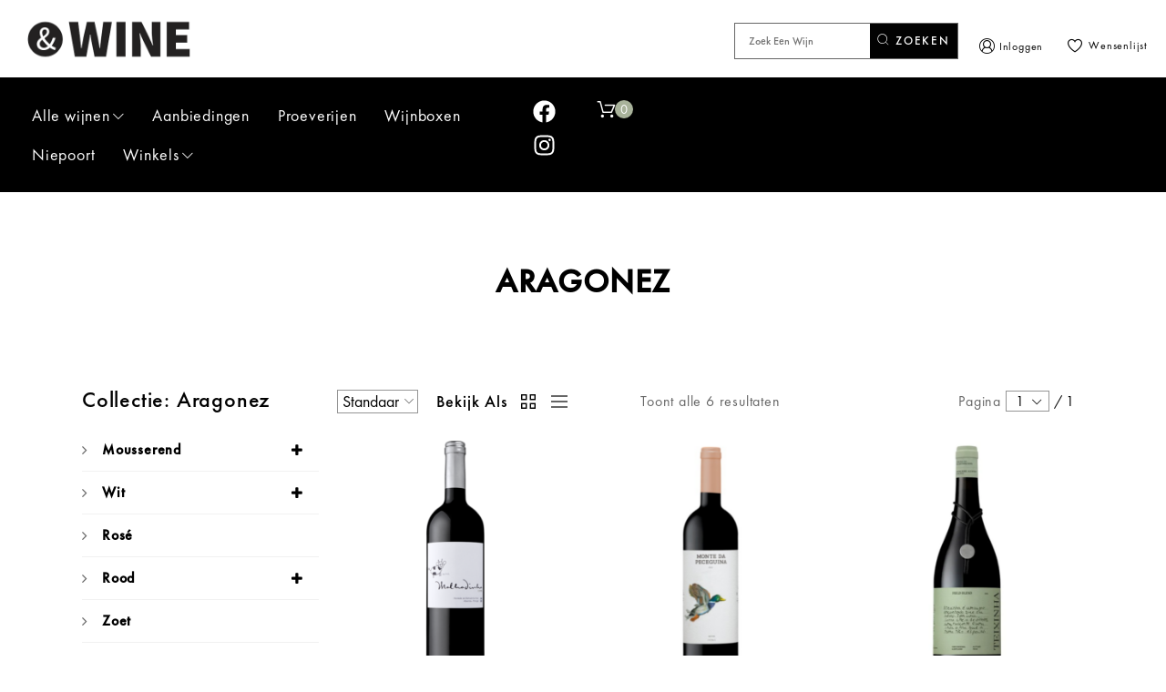

--- FILE ---
content_type: text/html; charset=UTF-8
request_url: https://enwine.nl/druivenras/aragonez/
body_size: 91379
content:
<!DOCTYPE html>
<html lang="nl-NL">
<head><meta charset="UTF-8"><script>if(navigator.userAgent.match(/MSIE|Internet Explorer/i)||navigator.userAgent.match(/Trident\/7\..*?rv:11/i)){var href=document.location.href;if(!href.match(/[?&]nowprocket/)){if(href.indexOf("?")==-1){if(href.indexOf("#")==-1){document.location.href=href+"?nowprocket=1"}else{document.location.href=href.replace("#","?nowprocket=1#")}}else{if(href.indexOf("#")==-1){document.location.href=href+"&nowprocket=1"}else{document.location.href=href.replace("#","&nowprocket=1#")}}}}</script><script>(()=>{class RocketLazyLoadScripts{constructor(){this.v="2.0.3",this.userEvents=["keydown","keyup","mousedown","mouseup","mousemove","mouseover","mouseenter","mouseout","mouseleave","touchmove","touchstart","touchend","touchcancel","wheel","click","dblclick","input","visibilitychange"],this.attributeEvents=["onblur","onclick","oncontextmenu","ondblclick","onfocus","onmousedown","onmouseenter","onmouseleave","onmousemove","onmouseout","onmouseover","onmouseup","onmousewheel","onscroll","onsubmit"]}async t(){this.i(),this.o(),/iP(ad|hone)/.test(navigator.userAgent)&&this.h(),this.u(),this.l(this),this.m(),this.k(this),this.p(this),this._(),await Promise.all([this.R(),this.L()]),this.lastBreath=Date.now(),this.S(this),this.P(),this.D(),this.O(),this.M(),await this.C(this.delayedScripts.normal),await this.C(this.delayedScripts.defer),await this.C(this.delayedScripts.async),this.F("domReady"),await this.T(),await this.j(),await this.I(),this.F("windowLoad"),await this.A(),window.dispatchEvent(new Event("rocket-allScriptsLoaded")),this.everythingLoaded=!0,this.lastTouchEnd&&await new Promise((t=>setTimeout(t,500-Date.now()+this.lastTouchEnd))),this.H(),this.F("all"),this.U(),this.W()}i(){this.CSPIssue=sessionStorage.getItem("rocketCSPIssue"),document.addEventListener("securitypolicyviolation",(t=>{this.CSPIssue||"script-src-elem"!==t.violatedDirective||"data"!==t.blockedURI||(this.CSPIssue=!0,sessionStorage.setItem("rocketCSPIssue",!0))}),{isRocket:!0})}o(){window.addEventListener("pageshow",(t=>{this.persisted=t.persisted,this.realWindowLoadedFired=!0}),{isRocket:!0}),window.addEventListener("pagehide",(()=>{this.onFirstUserAction=null}),{isRocket:!0})}h(){let t;function e(e){t=e}window.addEventListener("touchstart",e,{isRocket:!0}),window.addEventListener("touchend",(function i(o){Math.abs(o.changedTouches[0].pageX-t.changedTouches[0].pageX)<10&&Math.abs(o.changedTouches[0].pageY-t.changedTouches[0].pageY)<10&&o.timeStamp-t.timeStamp<200&&(o.target.dispatchEvent(new PointerEvent("click",{target:o.target,bubbles:!0,cancelable:!0,detail:1})),event.preventDefault(),window.removeEventListener("touchstart",e,{isRocket:!0}),window.removeEventListener("touchend",i,{isRocket:!0}))}),{isRocket:!0})}q(t){this.userActionTriggered||("mousemove"!==t.type||this.firstMousemoveIgnored?"keyup"===t.type||"mouseover"===t.type||"mouseout"===t.type||(this.userActionTriggered=!0,this.onFirstUserAction&&this.onFirstUserAction()):this.firstMousemoveIgnored=!0),"click"===t.type&&t.preventDefault(),this.savedUserEvents.length>0&&(t.stopPropagation(),t.stopImmediatePropagation()),"touchstart"===this.lastEvent&&"touchend"===t.type&&(this.lastTouchEnd=Date.now()),"click"===t.type&&(this.lastTouchEnd=0),this.lastEvent=t.type,this.savedUserEvents.push(t)}u(){this.savedUserEvents=[],this.userEventHandler=this.q.bind(this),this.userEvents.forEach((t=>window.addEventListener(t,this.userEventHandler,{passive:!1,isRocket:!0})))}U(){this.userEvents.forEach((t=>window.removeEventListener(t,this.userEventHandler,{passive:!1,isRocket:!0}))),this.savedUserEvents.forEach((t=>{t.target.dispatchEvent(new window[t.constructor.name](t.type,t))}))}m(){this.eventsMutationObserver=new MutationObserver((t=>{const e="return false";for(const i of t){if("attributes"===i.type){const t=i.target.getAttribute(i.attributeName);t&&t!==e&&(i.target.setAttribute("data-rocket-"+i.attributeName,t),i.target["rocket"+i.attributeName]=new Function("event",t),i.target.setAttribute(i.attributeName,e))}"childList"===i.type&&i.addedNodes.forEach((t=>{if(t.nodeType===Node.ELEMENT_NODE)for(const i of t.attributes)this.attributeEvents.includes(i.name)&&i.value&&""!==i.value&&(t.setAttribute("data-rocket-"+i.name,i.value),t["rocket"+i.name]=new Function("event",i.value),t.setAttribute(i.name,e))}))}})),this.eventsMutationObserver.observe(document,{subtree:!0,childList:!0,attributeFilter:this.attributeEvents})}H(){this.eventsMutationObserver.disconnect(),this.attributeEvents.forEach((t=>{document.querySelectorAll("[data-rocket-"+t+"]").forEach((e=>{e.setAttribute(t,e.getAttribute("data-rocket-"+t)),e.removeAttribute("data-rocket-"+t)}))}))}k(t){Object.defineProperty(HTMLElement.prototype,"onclick",{get(){return this.rocketonclick||null},set(e){this.rocketonclick=e,this.setAttribute(t.everythingLoaded?"onclick":"data-rocket-onclick","this.rocketonclick(event)")}})}S(t){function e(e,i){let o=e[i];e[i]=null,Object.defineProperty(e,i,{get:()=>o,set(s){t.everythingLoaded?o=s:e["rocket"+i]=o=s}})}e(document,"onreadystatechange"),e(window,"onload"),e(window,"onpageshow");try{Object.defineProperty(document,"readyState",{get:()=>t.rocketReadyState,set(e){t.rocketReadyState=e},configurable:!0}),document.readyState="loading"}catch(t){console.log("WPRocket DJE readyState conflict, bypassing")}}l(t){this.originalAddEventListener=EventTarget.prototype.addEventListener,this.originalRemoveEventListener=EventTarget.prototype.removeEventListener,this.savedEventListeners=[],EventTarget.prototype.addEventListener=function(e,i,o){o&&o.isRocket||!t.B(e,this)&&!t.userEvents.includes(e)||t.B(e,this)&&!t.userActionTriggered||e.startsWith("rocket-")||t.everythingLoaded?t.originalAddEventListener.call(this,e,i,o):t.savedEventListeners.push({target:this,remove:!1,type:e,func:i,options:o})},EventTarget.prototype.removeEventListener=function(e,i,o){o&&o.isRocket||!t.B(e,this)&&!t.userEvents.includes(e)||t.B(e,this)&&!t.userActionTriggered||e.startsWith("rocket-")||t.everythingLoaded?t.originalRemoveEventListener.call(this,e,i,o):t.savedEventListeners.push({target:this,remove:!0,type:e,func:i,options:o})}}F(t){"all"===t&&(EventTarget.prototype.addEventListener=this.originalAddEventListener,EventTarget.prototype.removeEventListener=this.originalRemoveEventListener),this.savedEventListeners=this.savedEventListeners.filter((e=>{let i=e.type,o=e.target||window;return"domReady"===t&&"DOMContentLoaded"!==i&&"readystatechange"!==i||("windowLoad"===t&&"load"!==i&&"readystatechange"!==i&&"pageshow"!==i||(this.B(i,o)&&(i="rocket-"+i),e.remove?o.removeEventListener(i,e.func,e.options):o.addEventListener(i,e.func,e.options),!1))}))}p(t){let e;function i(e){return t.everythingLoaded?e:e.split(" ").map((t=>"load"===t||t.startsWith("load.")?"rocket-jquery-load":t)).join(" ")}function o(o){function s(e){const s=o.fn[e];o.fn[e]=o.fn.init.prototype[e]=function(){return this[0]===window&&t.userActionTriggered&&("string"==typeof arguments[0]||arguments[0]instanceof String?arguments[0]=i(arguments[0]):"object"==typeof arguments[0]&&Object.keys(arguments[0]).forEach((t=>{const e=arguments[0][t];delete arguments[0][t],arguments[0][i(t)]=e}))),s.apply(this,arguments),this}}if(o&&o.fn&&!t.allJQueries.includes(o)){const e={DOMContentLoaded:[],"rocket-DOMContentLoaded":[]};for(const t in e)document.addEventListener(t,(()=>{e[t].forEach((t=>t()))}),{isRocket:!0});o.fn.ready=o.fn.init.prototype.ready=function(i){function s(){parseInt(o.fn.jquery)>2?setTimeout((()=>i.bind(document)(o))):i.bind(document)(o)}return t.realDomReadyFired?!t.userActionTriggered||t.fauxDomReadyFired?s():e["rocket-DOMContentLoaded"].push(s):e.DOMContentLoaded.push(s),o([])},s("on"),s("one"),s("off"),t.allJQueries.push(o)}e=o}t.allJQueries=[],o(window.jQuery),Object.defineProperty(window,"jQuery",{get:()=>e,set(t){o(t)}})}P(){const t=new Map;document.write=document.writeln=function(e){const i=document.currentScript,o=document.createRange(),s=i.parentElement;let n=t.get(i);void 0===n&&(n=i.nextSibling,t.set(i,n));const c=document.createDocumentFragment();o.setStart(c,0),c.appendChild(o.createContextualFragment(e)),s.insertBefore(c,n)}}async R(){return new Promise((t=>{this.userActionTriggered?t():this.onFirstUserAction=t}))}async L(){return new Promise((t=>{document.addEventListener("DOMContentLoaded",(()=>{this.realDomReadyFired=!0,t()}),{isRocket:!0})}))}async I(){return this.realWindowLoadedFired?Promise.resolve():new Promise((t=>{window.addEventListener("load",t,{isRocket:!0})}))}M(){this.pendingScripts=[];this.scriptsMutationObserver=new MutationObserver((t=>{for(const e of t)e.addedNodes.forEach((t=>{"SCRIPT"!==t.tagName||t.noModule||t.isWPRocket||this.pendingScripts.push({script:t,promise:new Promise((e=>{const i=()=>{const i=this.pendingScripts.findIndex((e=>e.script===t));i>=0&&this.pendingScripts.splice(i,1),e()};t.addEventListener("load",i,{isRocket:!0}),t.addEventListener("error",i,{isRocket:!0}),setTimeout(i,1e3)}))})}))})),this.scriptsMutationObserver.observe(document,{childList:!0,subtree:!0})}async j(){await this.J(),this.pendingScripts.length?(await this.pendingScripts[0].promise,await this.j()):this.scriptsMutationObserver.disconnect()}D(){this.delayedScripts={normal:[],async:[],defer:[]},document.querySelectorAll("script[type$=rocketlazyloadscript]").forEach((t=>{t.hasAttribute("data-rocket-src")?t.hasAttribute("async")&&!1!==t.async?this.delayedScripts.async.push(t):t.hasAttribute("defer")&&!1!==t.defer||"module"===t.getAttribute("data-rocket-type")?this.delayedScripts.defer.push(t):this.delayedScripts.normal.push(t):this.delayedScripts.normal.push(t)}))}async _(){await this.L();let t=[];document.querySelectorAll("script[type$=rocketlazyloadscript][data-rocket-src]").forEach((e=>{let i=e.getAttribute("data-rocket-src");if(i&&!i.startsWith("data:")){i.startsWith("//")&&(i=location.protocol+i);try{const o=new URL(i).origin;o!==location.origin&&t.push({src:o,crossOrigin:e.crossOrigin||"module"===e.getAttribute("data-rocket-type")})}catch(t){}}})),t=[...new Map(t.map((t=>[JSON.stringify(t),t]))).values()],this.N(t,"preconnect")}async $(t){if(await this.G(),!0!==t.noModule||!("noModule"in HTMLScriptElement.prototype))return new Promise((e=>{let i;function o(){(i||t).setAttribute("data-rocket-status","executed"),e()}try{if(navigator.userAgent.includes("Firefox/")||""===navigator.vendor||this.CSPIssue)i=document.createElement("script"),[...t.attributes].forEach((t=>{let e=t.nodeName;"type"!==e&&("data-rocket-type"===e&&(e="type"),"data-rocket-src"===e&&(e="src"),i.setAttribute(e,t.nodeValue))})),t.text&&(i.text=t.text),t.nonce&&(i.nonce=t.nonce),i.hasAttribute("src")?(i.addEventListener("load",o,{isRocket:!0}),i.addEventListener("error",(()=>{i.setAttribute("data-rocket-status","failed-network"),e()}),{isRocket:!0}),setTimeout((()=>{i.isConnected||e()}),1)):(i.text=t.text,o()),i.isWPRocket=!0,t.parentNode.replaceChild(i,t);else{const i=t.getAttribute("data-rocket-type"),s=t.getAttribute("data-rocket-src");i?(t.type=i,t.removeAttribute("data-rocket-type")):t.removeAttribute("type"),t.addEventListener("load",o,{isRocket:!0}),t.addEventListener("error",(i=>{this.CSPIssue&&i.target.src.startsWith("data:")?(console.log("WPRocket: CSP fallback activated"),t.removeAttribute("src"),this.$(t).then(e)):(t.setAttribute("data-rocket-status","failed-network"),e())}),{isRocket:!0}),s?(t.fetchPriority="high",t.removeAttribute("data-rocket-src"),t.src=s):t.src="data:text/javascript;base64,"+window.btoa(unescape(encodeURIComponent(t.text)))}}catch(i){t.setAttribute("data-rocket-status","failed-transform"),e()}}));t.setAttribute("data-rocket-status","skipped")}async C(t){const e=t.shift();return e?(e.isConnected&&await this.$(e),this.C(t)):Promise.resolve()}O(){this.N([...this.delayedScripts.normal,...this.delayedScripts.defer,...this.delayedScripts.async],"preload")}N(t,e){this.trash=this.trash||[];let i=!0;var o=document.createDocumentFragment();t.forEach((t=>{const s=t.getAttribute&&t.getAttribute("data-rocket-src")||t.src;if(s&&!s.startsWith("data:")){const n=document.createElement("link");n.href=s,n.rel=e,"preconnect"!==e&&(n.as="script",n.fetchPriority=i?"high":"low"),t.getAttribute&&"module"===t.getAttribute("data-rocket-type")&&(n.crossOrigin=!0),t.crossOrigin&&(n.crossOrigin=t.crossOrigin),t.integrity&&(n.integrity=t.integrity),t.nonce&&(n.nonce=t.nonce),o.appendChild(n),this.trash.push(n),i=!1}})),document.head.appendChild(o)}W(){this.trash.forEach((t=>t.remove()))}async T(){try{document.readyState="interactive"}catch(t){}this.fauxDomReadyFired=!0;try{await this.G(),document.dispatchEvent(new Event("rocket-readystatechange")),await this.G(),document.rocketonreadystatechange&&document.rocketonreadystatechange(),await this.G(),document.dispatchEvent(new Event("rocket-DOMContentLoaded")),await this.G(),window.dispatchEvent(new Event("rocket-DOMContentLoaded"))}catch(t){console.error(t)}}async A(){try{document.readyState="complete"}catch(t){}try{await this.G(),document.dispatchEvent(new Event("rocket-readystatechange")),await this.G(),document.rocketonreadystatechange&&document.rocketonreadystatechange(),await this.G(),window.dispatchEvent(new Event("rocket-load")),await this.G(),window.rocketonload&&window.rocketonload(),await this.G(),this.allJQueries.forEach((t=>t(window).trigger("rocket-jquery-load"))),await this.G();const t=new Event("rocket-pageshow");t.persisted=this.persisted,window.dispatchEvent(t),await this.G(),window.rocketonpageshow&&window.rocketonpageshow({persisted:this.persisted})}catch(t){console.error(t)}}async G(){Date.now()-this.lastBreath>45&&(await this.J(),this.lastBreath=Date.now())}async J(){return document.hidden?new Promise((t=>setTimeout(t))):new Promise((t=>requestAnimationFrame(t)))}B(t,e){return e===document&&"readystatechange"===t||(e===document&&"DOMContentLoaded"===t||(e===window&&"DOMContentLoaded"===t||(e===window&&"load"===t||e===window&&"pageshow"===t)))}static run(){(new RocketLazyLoadScripts).t()}}RocketLazyLoadScripts.run()})();</script>
	
	<meta name="viewport" content="width=device-width, initial-scale=1.0, viewport-fit=cover" />		<title>Aragonez &#8211; &amp;WINE</title>
<link crossorigin data-rocket-preload as="font" href="https://enwine.nl/wp-content/plugins/woocommerce-advanced-products-labels/berocket/assets/fonts/fontawesome-webfont.woff2?v=4.7.0" rel="preload">
<link crossorigin data-rocket-preload as="font" href="https://enwine.nl/wp-content/plugins/woocommerce/assets/fonts/WooCommerce.woff2" rel="preload">
<link crossorigin data-rocket-preload as="font" href="https://enwine.nl/wp-content/plugins/cafe-lite/assets/vendor/cleverfont/fonts/cleversoft.ttf?yw8h01" rel="preload">
<link crossorigin data-rocket-preload as="font" href="https://enwine.nl/wp-content/themes/anon2x/assets/vendor/cleverfont/fonts/cleversoft.woff2?pkkuc" rel="preload">
<link crossorigin data-rocket-preload as="font" href="https://enwine.nl/wp-content/plugins/clever-woo-builder/assets/vendor/cleverfont/fonts/cleversoft.ttf?yw8h01" rel="preload">
<link crossorigin data-rocket-preload as="font" href="https://enwine.nl/wp-content/plugins/woocommerce/assets/fonts/WooCommerce.woff" rel="preload">
<link crossorigin data-rocket-preload as="font" href="https://enwine.nl/wp-content/themes/anon2x/assets/fonts/futurapt/futurapt-light.woff" rel="preload">
<link crossorigin data-rocket-preload as="font" href="https://enwine.nl/wp-content/themes/anon2x/assets/fonts/futurapt/futurapt-book.woff" rel="preload">
<link crossorigin data-rocket-preload as="font" href="https://enwine.nl/wp-content/themes/anon2x/assets/fonts/futurapt/futurapt-book-italic.woff" rel="preload">
<link crossorigin data-rocket-preload as="font" href="https://enwine.nl/wp-content/themes/anon2x/assets/fonts/futurapt/futurapt-medium.woff" rel="preload">
<link data-wpr-hosted-gf-parameters="family=ABeeZee%7CSource%20Sans%20Pro&amp;display=swap" href="https://enwine.nl/wp-content/cache/fonts/1/google-fonts/css/7/8/6/18385f34f9c553111487330afb892.css" rel="stylesheet">
<style id="wpr-usedcss">img:is([sizes=auto i],[sizes^="auto," i]){contain-intrinsic-size:3000px 1500px}@font-face{font-display:swap;font-family:FontAwesome;src:url('https://enwine.nl/wp-content/plugins/woocommerce-advanced-products-labels/berocket/assets/fonts/fontawesome-webfont.woff2?v=4.7.0') format('woff2'),url('https://enwine.nl/wp-content/plugins/woocommerce-advanced-products-labels/berocket/assets/fonts/fontawesome-webfont.woff?v=4.7.0') format('woff'),url('https://enwine.nl/wp-content/plugins/woocommerce-advanced-products-labels/berocket/assets/fonts/fontawesome-webfont.ttf?v=4.7.0') format('truetype');font-weight:400;font-style:normal}.fa{display:inline-block;font:14px/1 FontAwesome;font-size:inherit;text-rendering:auto;-webkit-font-smoothing:antialiased;-moz-osx-font-smoothing:grayscale}@-webkit-keyframes fa-spin{0%{-webkit-transform:rotate(0);transform:rotate(0)}100%{-webkit-transform:rotate(359deg);transform:rotate(359deg)}}@keyframes fa-spin{0%{-webkit-transform:rotate(0);transform:rotate(0)}100%{-webkit-transform:rotate(359deg);transform:rotate(359deg)}}.fa-plus:before{content:"\f067"}.fa-shopping-cart:before{content:"\f07a"}.fa-sliders:before{content:"\f1de"}.fa-slideshare:before{content:"\f1e7"}.fa-cart-plus:before{content:"\f217"}.fa-cart-arrow-down:before{content:"\f218"}.fa-opencart:before{content:"\f23d"}.br_alabel>span{padding:0;font-weight:700;display:inline-block;overflow:visible;text-overflow:clip;text-align:center;box-sizing:border-box;border:0 solid transparent;position:relative;-webkit-box-orient:vertical;-webkit-box-direction:normal;-ms-flex-direction:column;flex-direction:column;-webkit-box-pack:center;-ms-flex-pack:center;justify-content:center}.br_alabel.br_alabel_template_type_image>span{background-color:transparent!important;background-repeat:no-repeat;background-position:right top;background-size:contain}.br_alabel.br_alabel_template_type_image>span b{display:none}.br_alabel>span b{color:inherit}.br_alabel_label{line-height:1.75;margin-top:.5em}.br_alabel_label.br_alabel_type_image>span{padding:0}.br_alabel_label.br_alabel_left{float:left;clear:left}.br_alabel_label.br_alabel_right{float:right;clear:right}.br_alabel_label.br_alabel_center{clear:both;text-align:center}.br_alabel_label.br_alabel_center>span{display:inline-block}.br_alabel_image{position:absolute;top:-10px;z-index:500}.br_alabel_image.br_alabel_left{left:-10px}.br_alabel_image.br_alabel_right{right:-10px}.br_alabel_image.br_alabel_center{left:50%}.br_alabel_image.br_alabel_center>span{position:relative;left:-50%}.br_alabel img{display:block;max-width:100%;margin:0!important;padding:0!important}.br_alabel_sale_p.br_alabel_image>span{font-size:16px;padding:0}.br_alabel_image .woocommerce-Price-amount.amount,.br_alabel_image .woocommerce-Price-currencySymbol,.br_alabel_label.br_alabel_center span.woocommerce-Price-amount.amount,.br_alabel_label.br_alabel_center span.woocommerce-Price-currencySymbol{line-height:inherit;display:inline}.br_alabel_in_title{display:inline-block}.br_alabel.br_alabel_template_type_advanced>span b.br-labels-advanced-3{top:14%}.br_alabel svg{position:absolute;top:0;width:100%;overflow:visible!important;left:0}@media (min-width:1025px){.berocket_hide_on_device_desktop:not(.berocket_alabel_id_demo){display:none!important}#elementor-device-mode:after{content:"desktop"}}@media (min-width:768px) and (max-width:1024px){.berocket_hide_on_device_tablet:not(.berocket_alabel_id_demo){display:none!important}}@media (max-width:767px){.berocket_hide_on_device_mobile:not(.berocket_alabel_id_demo){display:none!important}.elementor-widget-wrap .elementor-element.elementor-widget-mobile__width-initial{max-width:100%}}.berocket_better_labels:after,.berocket_better_labels:before{clear:both;content:" ";display:block}.berocket_better_labels.berocket_better_labels_image{position:absolute!important;top:0!important;bottom:0!important;left:0!important;right:0!important;pointer-events:none}.berocket_better_labels.berocket_better_labels_image *{pointer-events:none}.berocket_better_labels .berocket_better_labels_line .br_alabel,.berocket_better_labels .berocket_better_labels_line .br_alabel span,.berocket_better_labels.berocket_better_labels_image .berocket_color_label,.berocket_better_labels.berocket_better_labels_image .berocket_image_background,.berocket_better_labels.berocket_better_labels_image .fa,.berocket_better_labels.berocket_better_labels_image img{pointer-events:all}.berocket_better_labels .berocket_color_label,.br_alabel .berocket_color_label{width:100%;height:100%;display:block}.berocket_better_labels .berocket_better_labels_position_left{text-align:left;float:left;clear:left}.berocket_better_labels .berocket_better_labels_position_center{text-align:center}.berocket_better_labels .berocket_better_labels_position_right{text-align:right;float:right;clear:right}.berocket_better_labels.berocket_better_labels_label{clear:both}.berocket_better_labels .berocket_better_labels_line{line-height:1px}.berocket_better_labels.berocket_better_labels_label .berocket_better_labels_line{clear:none}.berocket_better_labels .berocket_better_labels_position_left .berocket_better_labels_line{clear:left}.berocket_better_labels .berocket_better_labels_position_right .berocket_better_labels_line{clear:right}.berocket_better_labels .berocket_better_labels_line .br_alabel{display:inline-block;position:relative;top:0!important;left:0!important;right:0!important;line-height:1px}.berocket_better_labels .berocket_better_labels_position{display:flex;flex-direction:column}.berocket_better_labels .berocket_better_labels_position.berocket_better_labels_position_left{align-items:start}.berocket_better_labels .berocket_better_labels_position.berocket_better_labels_position_right{align-items:end}.rtl .berocket_better_labels .berocket_better_labels_position.berocket_better_labels_position_left{align-items:end}.rtl .berocket_better_labels .berocket_better_labels_position.berocket_better_labels_position_right{align-items:start}.berocket_better_labels .berocket_better_labels_position.berocket_better_labels_position_center{align-items:center}.berocket_better_labels .berocket_better_labels_position .berocket_better_labels_inline{display:flex;align-items:start}.zoo-cw-page .images{transition:all .3s;-webkit-transition:.3s;-moz-transition:.3s;-o-transition:.3s;-ms-transition:.3s}.zoo-cw-attribute-option{display:flex;float:left;cursor:pointer;margin:0 5px 5px 0;align-items:center}.zoo-cw-attribute-option.disabled:not(.zoo-cw-active) .zoo-cw-attr-item{opacity:.5}.zoo-cw-attribute-option.disabled:not(.zoo-cw-active) .zoo-cw-attr-item::after,.zoo-cw-attribute-option.disabled:not(.zoo-cw-active) .zoo-cw-attr-item::before{opacity:1}@media(min-width:1024.98px){.zoo-cw-is-desktop .zoo-cw-attribute-option:not(.disabled):hover .zoo-cw-attr-item{border-color:#252525}}.zoo-cw-active select:not(.zoo-cw-attribute-select){display:none!important}.zoo-cw-group-attribute{width:100%;display:flex;flex-wrap:wrap}.variations_form:not(.no-cw-data) .zoo-cw-group-attribute select:not(.zoo-cw-attribute-select){display:none!important}.zoo-cw-attr-row{width:100%;list-style:none;display:inline-block;padding:0}.zoo-cw-attr-row div.label{width:100%;padding:0;display:flex;align-items:center;margin-bottom:5px;text-align:left;color:inherit;line-height:1.6;font-size:inherit;font-weight:inherit}.zoo-cw-attr-row div.label label{color:#252525;text-transform:capitalize;font-size:1rem;font-weight:700;margin:0 5px 0 0;float:left}.zoo-cw-attr-row div.label .zoo-cw-name{color:inherit;line-height:1;font-size:inherit}.zoo-cw-gallery-loading{position:relative}.zoo-cw-gallery-loading:after,.zoo-cw-gallery-loading:before{-webkit-animation:2s ease-in-out infinite bounce;animation:2s ease-in-out infinite bounce;width:40px;height:40px;border-radius:50%;background-color:#3ea4f8;position:absolute;top:calc(50% - 20px);left:calc(50% - 20px);content:"";visibility:hidden;transition:all .3s;-webkit-transition:.3s;-moz-transition:.3s;-o-transition:.3s;-ms-transition:.3s}.zoo-cw-gallery-loading:after{-webkit-animation-delay:-1s;animation-delay:-1s}.zoo-cw-gallery-loading>*{opacity:0}.zoo-cw-gallery-loading:after,.zoo-cw-gallery-loading:before{opacity:.6;visibility:visible;z-index:11}.cw-product-gallery-btn{position:absolute;top:50%;transform:translateY(-50%);display:block;z-index:1;cursor:pointer;transition:all .3s;-webkit-transition:.3s;-moz-transition:.3s;-o-transition:.3s;-ms-transition:.3s}.cw-product-gallery-btn.next-item{right:0}.cw-product-gallery .cw-product-gallery-main{margin-bottom:15px;position:relative}.cw-product-gallery .cw-product-gallery-main .cw-product-gallery-btn{width:40px;height:40px;text-align:center;font-size:26px;line-height:40px;opacity:0;color:#333}.cw-product-gallery .cw-product-gallery-main .cw-product-gallery-btn:hover{color:#252525}.cw-product-gallery .cw-product-gallery-main:hover .cw-product-gallery-btn{opacity:1}.cw-product-gallery .cw-product-gallery-main:not(.slick-slider) .cw-product-gallery-item:first-child{position:static!important;visibility:visible!important}.cw-product-gallery .cw-product-gallery-main .cw-product-gallery-item:not(.slick-slide){position:absolute;left:0;top:0;visibility:hidden}.horizontal .cw-product-gallery-thumbs{margin-bottom:20px;margin-left:-10px!important;margin-right:-10px!important;width:calc(100% + 20px)!important}.horizontal .cw-product-gallery-thumbs .cw-product-gallery-btn{width:20px;height:100%}.horizontal .cw-product-gallery-thumbs .cw-product-gallery-btn.next-item{right:10px}.horizontal .cw-product-gallery-thumbs .cw-product-gallery-btn.prev-item{left:10px}.cw-product-gallery-thumbs .cw-gallery-thumb-item:not(.slick-slide){position:absolute;z-index:-1;opacity:0}.cw-product-gallery-thumbs .cw-gallery-thumb-item:not(.slick-slide):first-child{position:static;z-index:0;opacity:1}.cw-product-gallery-thumbs .cw-product-gallery-btn{background:rgba(255,255,255,.5);text-align:center;display:flex;align-items:center;justify-content:center;color:#252525;opacity:0}.cw-product-gallery-thumbs .cw-product-gallery-btn:hover{background:rgba(255,255,255,.8)}.cw-product-gallery-thumbs:hover .cw-product-gallery-btn{opacity:1}.cw-product-gallery.vertical .cw-product-gallery-thumbs{width:25%;float:left;margin:0}.cw-product-gallery.vertical .cw-product-gallery-thumbs .cw-product-gallery-btn{width:100%;left:0;height:25px;line-height:25px}.cw-product-gallery.vertical .cw-product-gallery-thumbs .cw-product-gallery-btn.prev-item{top:0}.cw-product-gallery.vertical .cw-product-gallery-thumbs .cw-product-gallery-btn.next-item{top:auto;bottom:0}.cw-product-gallery.vertical .cw-product-gallery-main{width:calc(75% - 10px);margin-left:10px;float:right}.slick-slide .cw-product-gallery-item{position:static!important;visibility:visible!important}:where(.wp-block-button__link){border-radius:9999px;box-shadow:none;padding:calc(.667em + 2px) calc(1.333em + 2px);text-decoration:none}:root :where(.wp-block-button .wp-block-button__link.is-style-outline),:root :where(.wp-block-button.is-style-outline>.wp-block-button__link){border:2px solid;padding:.667em 1.333em}:root :where(.wp-block-button .wp-block-button__link.is-style-outline:not(.has-text-color)),:root :where(.wp-block-button.is-style-outline>.wp-block-button__link:not(.has-text-color)){color:currentColor}:root :where(.wp-block-button .wp-block-button__link.is-style-outline:not(.has-background)),:root :where(.wp-block-button.is-style-outline>.wp-block-button__link:not(.has-background)){background-color:initial;background-image:none}:where(.wp-block-calendar table:not(.has-background) th){background:#ddd}:where(.wp-block-columns){margin-bottom:1.75em}:where(.wp-block-columns.has-background){padding:1.25em 2.375em}:where(.wp-block-post-comments input[type=submit]){border:none}:where(.wp-block-cover-image:not(.has-text-color)),:where(.wp-block-cover:not(.has-text-color)){color:#fff}:where(.wp-block-cover-image.is-light:not(.has-text-color)),:where(.wp-block-cover.is-light:not(.has-text-color)){color:#000}:root :where(.wp-block-cover h1:not(.has-text-color)),:root :where(.wp-block-cover h2:not(.has-text-color)),:root :where(.wp-block-cover h3:not(.has-text-color)),:root :where(.wp-block-cover h4:not(.has-text-color)),:root :where(.wp-block-cover h5:not(.has-text-color)),:root :where(.wp-block-cover h6:not(.has-text-color)),:root :where(.wp-block-cover p:not(.has-text-color)){color:inherit}.wp-block-embed__wrapper{position:relative}:where(.wp-block-file){margin-bottom:1.5em}:where(.wp-block-file__button){border-radius:2em;display:inline-block;padding:.5em 1em}:where(.wp-block-file__button):is(a):active,:where(.wp-block-file__button):is(a):focus,:where(.wp-block-file__button):is(a):hover,:where(.wp-block-file__button):is(a):visited{box-shadow:none;color:#fff;opacity:.85;text-decoration:none}:where(.wp-block-group.wp-block-group-is-layout-constrained){position:relative}:root :where(.wp-block-image.is-style-rounded img,.wp-block-image .is-style-rounded img){border-radius:9999px}:where(.wp-block-latest-comments:not([style*=line-height] .wp-block-latest-comments__comment)){line-height:1.1}:where(.wp-block-latest-comments:not([style*=line-height] .wp-block-latest-comments__comment-excerpt p)){line-height:1.8}:root :where(.wp-block-latest-posts.is-grid){padding:0}:root :where(.wp-block-latest-posts.wp-block-latest-posts__list){padding-left:0}ul{box-sizing:border-box}:root :where(.wp-block-list.has-background){padding:1.25em 2.375em}:where(.wp-block-navigation.has-background .wp-block-navigation-item a:not(.wp-element-button)),:where(.wp-block-navigation.has-background .wp-block-navigation-submenu a:not(.wp-element-button)){padding:.5em 1em}:where(.wp-block-navigation .wp-block-navigation__submenu-container .wp-block-navigation-item a:not(.wp-element-button)),:where(.wp-block-navigation .wp-block-navigation__submenu-container .wp-block-navigation-submenu a:not(.wp-element-button)),:where(.wp-block-navigation .wp-block-navigation__submenu-container .wp-block-navigation-submenu button.wp-block-navigation-item__content),:where(.wp-block-navigation .wp-block-navigation__submenu-container .wp-block-pages-list__item button.wp-block-navigation-item__content){padding:.5em 1em}:root :where(p.has-background){padding:1.25em 2.375em}:where(p.has-text-color:not(.has-link-color)) a{color:inherit}:where(.wp-block-post-comments-form) input:not([type=submit]),:where(.wp-block-post-comments-form) textarea{border:1px solid #949494;font-family:inherit;font-size:1em}:where(.wp-block-post-comments-form) input:where(:not([type=submit]):not([type=checkbox])),:where(.wp-block-post-comments-form) textarea{padding:calc(.667em + 2px)}:where(.wp-block-post-excerpt){box-sizing:border-box;margin-bottom:var(--wp--style--block-gap);margin-top:var(--wp--style--block-gap)}:where(.wp-block-preformatted.has-background){padding:1.25em 2.375em}:where(.wp-block-search__button){border:1px solid #ccc;padding:6px 10px}:where(.wp-block-search__input){font-family:inherit;font-size:inherit;font-style:inherit;font-weight:inherit;letter-spacing:inherit;line-height:inherit;text-transform:inherit}:where(.wp-block-search__button-inside .wp-block-search__inside-wrapper){border:1px solid #949494;box-sizing:border-box;padding:4px}:where(.wp-block-search__button-inside .wp-block-search__inside-wrapper) .wp-block-search__input{border:none;border-radius:0;padding:0 4px}:where(.wp-block-search__button-inside .wp-block-search__inside-wrapper) .wp-block-search__input:focus{outline:0}:where(.wp-block-search__button-inside .wp-block-search__inside-wrapper) :where(.wp-block-search__button){padding:4px 8px}:root :where(.wp-block-separator.is-style-dots){height:auto;line-height:1;text-align:center}:root :where(.wp-block-separator.is-style-dots):before{color:currentColor;content:"···";font-family:serif;font-size:1.5em;letter-spacing:2em;padding-left:2em}:root :where(.wp-block-site-logo.is-style-rounded){border-radius:9999px}:where(.wp-block-social-links:not(.is-style-logos-only)) .wp-social-link{background-color:#f0f0f0;color:#444}:where(.wp-block-social-links:not(.is-style-logos-only)) .wp-social-link-amazon{background-color:#f90;color:#fff}:where(.wp-block-social-links:not(.is-style-logos-only)) .wp-social-link-bandcamp{background-color:#1ea0c3;color:#fff}:where(.wp-block-social-links:not(.is-style-logos-only)) .wp-social-link-behance{background-color:#0757fe;color:#fff}:where(.wp-block-social-links:not(.is-style-logos-only)) .wp-social-link-bluesky{background-color:#0a7aff;color:#fff}:where(.wp-block-social-links:not(.is-style-logos-only)) .wp-social-link-codepen{background-color:#1e1f26;color:#fff}:where(.wp-block-social-links:not(.is-style-logos-only)) .wp-social-link-deviantart{background-color:#02e49b;color:#fff}:where(.wp-block-social-links:not(.is-style-logos-only)) .wp-social-link-discord{background-color:#5865f2;color:#fff}:where(.wp-block-social-links:not(.is-style-logos-only)) .wp-social-link-dribbble{background-color:#e94c89;color:#fff}:where(.wp-block-social-links:not(.is-style-logos-only)) .wp-social-link-dropbox{background-color:#4280ff;color:#fff}:where(.wp-block-social-links:not(.is-style-logos-only)) .wp-social-link-etsy{background-color:#f45800;color:#fff}:where(.wp-block-social-links:not(.is-style-logos-only)) .wp-social-link-facebook{background-color:#0866ff;color:#fff}:where(.wp-block-social-links:not(.is-style-logos-only)) .wp-social-link-fivehundredpx{background-color:#000;color:#fff}:where(.wp-block-social-links:not(.is-style-logos-only)) .wp-social-link-flickr{background-color:#0461dd;color:#fff}:where(.wp-block-social-links:not(.is-style-logos-only)) .wp-social-link-foursquare{background-color:#e65678;color:#fff}:where(.wp-block-social-links:not(.is-style-logos-only)) .wp-social-link-github{background-color:#24292d;color:#fff}:where(.wp-block-social-links:not(.is-style-logos-only)) .wp-social-link-goodreads{background-color:#eceadd;color:#382110}:where(.wp-block-social-links:not(.is-style-logos-only)) .wp-social-link-google{background-color:#ea4434;color:#fff}:where(.wp-block-social-links:not(.is-style-logos-only)) .wp-social-link-gravatar{background-color:#1d4fc4;color:#fff}:where(.wp-block-social-links:not(.is-style-logos-only)) .wp-social-link-instagram{background-color:#f00075;color:#fff}:where(.wp-block-social-links:not(.is-style-logos-only)) .wp-social-link-lastfm{background-color:#e21b24;color:#fff}:where(.wp-block-social-links:not(.is-style-logos-only)) .wp-social-link-linkedin{background-color:#0d66c2;color:#fff}:where(.wp-block-social-links:not(.is-style-logos-only)) .wp-social-link-mastodon{background-color:#3288d4;color:#fff}:where(.wp-block-social-links:not(.is-style-logos-only)) .wp-social-link-medium{background-color:#000;color:#fff}:where(.wp-block-social-links:not(.is-style-logos-only)) .wp-social-link-meetup{background-color:#f6405f;color:#fff}:where(.wp-block-social-links:not(.is-style-logos-only)) .wp-social-link-patreon{background-color:#000;color:#fff}:where(.wp-block-social-links:not(.is-style-logos-only)) .wp-social-link-pinterest{background-color:#e60122;color:#fff}:where(.wp-block-social-links:not(.is-style-logos-only)) .wp-social-link-pocket{background-color:#ef4155;color:#fff}:where(.wp-block-social-links:not(.is-style-logos-only)) .wp-social-link-reddit{background-color:#ff4500;color:#fff}:where(.wp-block-social-links:not(.is-style-logos-only)) .wp-social-link-skype{background-color:#0478d7;color:#fff}:where(.wp-block-social-links:not(.is-style-logos-only)) .wp-social-link-snapchat{background-color:#fefc00;color:#fff;stroke:#000}:where(.wp-block-social-links:not(.is-style-logos-only)) .wp-social-link-soundcloud{background-color:#ff5600;color:#fff}:where(.wp-block-social-links:not(.is-style-logos-only)) .wp-social-link-spotify{background-color:#1bd760;color:#fff}:where(.wp-block-social-links:not(.is-style-logos-only)) .wp-social-link-telegram{background-color:#2aabee;color:#fff}:where(.wp-block-social-links:not(.is-style-logos-only)) .wp-social-link-threads{background-color:#000;color:#fff}:where(.wp-block-social-links:not(.is-style-logos-only)) .wp-social-link-tiktok{background-color:#000;color:#fff}:where(.wp-block-social-links:not(.is-style-logos-only)) .wp-social-link-tumblr{background-color:#011835;color:#fff}:where(.wp-block-social-links:not(.is-style-logos-only)) .wp-social-link-twitch{background-color:#6440a4;color:#fff}:where(.wp-block-social-links:not(.is-style-logos-only)) .wp-social-link-twitter{background-color:#1da1f2;color:#fff}:where(.wp-block-social-links:not(.is-style-logos-only)) .wp-social-link-vimeo{background-color:#1eb7ea;color:#fff}:where(.wp-block-social-links:not(.is-style-logos-only)) .wp-social-link-vk{background-color:#4680c2;color:#fff}:where(.wp-block-social-links:not(.is-style-logos-only)) .wp-social-link-wordpress{background-color:#3499cd;color:#fff}:where(.wp-block-social-links:not(.is-style-logos-only)) .wp-social-link-whatsapp{background-color:#25d366;color:#fff}:where(.wp-block-social-links:not(.is-style-logos-only)) .wp-social-link-x{background-color:#000;color:#fff}:where(.wp-block-social-links:not(.is-style-logos-only)) .wp-social-link-yelp{background-color:#d32422;color:#fff}:where(.wp-block-social-links:not(.is-style-logos-only)) .wp-social-link-youtube{background-color:red;color:#fff}:where(.wp-block-social-links.is-style-logos-only) .wp-social-link{background:0 0}:where(.wp-block-social-links.is-style-logos-only) .wp-social-link svg{height:1.25em;width:1.25em}:where(.wp-block-social-links.is-style-logos-only) .wp-social-link-amazon{color:#f90}:where(.wp-block-social-links.is-style-logos-only) .wp-social-link-bandcamp{color:#1ea0c3}:where(.wp-block-social-links.is-style-logos-only) .wp-social-link-behance{color:#0757fe}:where(.wp-block-social-links.is-style-logos-only) .wp-social-link-bluesky{color:#0a7aff}:where(.wp-block-social-links.is-style-logos-only) .wp-social-link-codepen{color:#1e1f26}:where(.wp-block-social-links.is-style-logos-only) .wp-social-link-deviantart{color:#02e49b}:where(.wp-block-social-links.is-style-logos-only) .wp-social-link-discord{color:#5865f2}:where(.wp-block-social-links.is-style-logos-only) .wp-social-link-dribbble{color:#e94c89}:where(.wp-block-social-links.is-style-logos-only) .wp-social-link-dropbox{color:#4280ff}:where(.wp-block-social-links.is-style-logos-only) .wp-social-link-etsy{color:#f45800}:where(.wp-block-social-links.is-style-logos-only) .wp-social-link-facebook{color:#0866ff}:where(.wp-block-social-links.is-style-logos-only) .wp-social-link-fivehundredpx{color:#000}:where(.wp-block-social-links.is-style-logos-only) .wp-social-link-flickr{color:#0461dd}:where(.wp-block-social-links.is-style-logos-only) .wp-social-link-foursquare{color:#e65678}:where(.wp-block-social-links.is-style-logos-only) .wp-social-link-github{color:#24292d}:where(.wp-block-social-links.is-style-logos-only) .wp-social-link-goodreads{color:#382110}:where(.wp-block-social-links.is-style-logos-only) .wp-social-link-google{color:#ea4434}:where(.wp-block-social-links.is-style-logos-only) .wp-social-link-gravatar{color:#1d4fc4}:where(.wp-block-social-links.is-style-logos-only) .wp-social-link-instagram{color:#f00075}:where(.wp-block-social-links.is-style-logos-only) .wp-social-link-lastfm{color:#e21b24}:where(.wp-block-social-links.is-style-logos-only) .wp-social-link-linkedin{color:#0d66c2}:where(.wp-block-social-links.is-style-logos-only) .wp-social-link-mastodon{color:#3288d4}:where(.wp-block-social-links.is-style-logos-only) .wp-social-link-medium{color:#000}:where(.wp-block-social-links.is-style-logos-only) .wp-social-link-meetup{color:#f6405f}:where(.wp-block-social-links.is-style-logos-only) .wp-social-link-patreon{color:#000}:where(.wp-block-social-links.is-style-logos-only) .wp-social-link-pinterest{color:#e60122}:where(.wp-block-social-links.is-style-logos-only) .wp-social-link-pocket{color:#ef4155}:where(.wp-block-social-links.is-style-logos-only) .wp-social-link-reddit{color:#ff4500}:where(.wp-block-social-links.is-style-logos-only) .wp-social-link-skype{color:#0478d7}:where(.wp-block-social-links.is-style-logos-only) .wp-social-link-snapchat{color:#fff;stroke:#000}:where(.wp-block-social-links.is-style-logos-only) .wp-social-link-soundcloud{color:#ff5600}:where(.wp-block-social-links.is-style-logos-only) .wp-social-link-spotify{color:#1bd760}:where(.wp-block-social-links.is-style-logos-only) .wp-social-link-telegram{color:#2aabee}:where(.wp-block-social-links.is-style-logos-only) .wp-social-link-threads{color:#000}:where(.wp-block-social-links.is-style-logos-only) .wp-social-link-tiktok{color:#000}:where(.wp-block-social-links.is-style-logos-only) .wp-social-link-tumblr{color:#011835}:where(.wp-block-social-links.is-style-logos-only) .wp-social-link-twitch{color:#6440a4}:where(.wp-block-social-links.is-style-logos-only) .wp-social-link-twitter{color:#1da1f2}:where(.wp-block-social-links.is-style-logos-only) .wp-social-link-vimeo{color:#1eb7ea}:where(.wp-block-social-links.is-style-logos-only) .wp-social-link-vk{color:#4680c2}:where(.wp-block-social-links.is-style-logos-only) .wp-social-link-whatsapp{color:#25d366}:where(.wp-block-social-links.is-style-logos-only) .wp-social-link-wordpress{color:#3499cd}:where(.wp-block-social-links.is-style-logos-only) .wp-social-link-x{color:#000}:where(.wp-block-social-links.is-style-logos-only) .wp-social-link-yelp{color:#d32422}:where(.wp-block-social-links.is-style-logos-only) .wp-social-link-youtube{color:red}:root :where(.wp-block-social-links .wp-social-link a){padding:.25em}:root :where(.wp-block-social-links.is-style-logos-only .wp-social-link a){padding:0}:root :where(.wp-block-social-links.is-style-pill-shape .wp-social-link a){padding-left:.6666666667em;padding-right:.6666666667em}:root :where(.wp-block-tag-cloud.is-style-outline){display:flex;flex-wrap:wrap;gap:1ch}:root :where(.wp-block-tag-cloud.is-style-outline a){border:1px solid;font-size:unset!important;margin-right:0;padding:1ch 2ch;text-decoration:none!important}:root :where(.wp-block-table-of-contents){box-sizing:border-box}:where(.wp-block-term-description){box-sizing:border-box;margin-bottom:var(--wp--style--block-gap);margin-top:var(--wp--style--block-gap)}:where(pre.wp-block-verse){font-family:inherit}:root{--wp--preset--font-size--normal:16px;--wp--preset--font-size--huge:42px}.aligncenter{clear:both}.screen-reader-text{border:0;clip-path:inset(50%);height:1px;margin:-1px;overflow:hidden;padding:0;position:absolute;width:1px;word-wrap:normal!important}.screen-reader-text:focus{background-color:#ddd;clip-path:none;color:#444;display:block;font-size:1em;height:auto;left:5px;line-height:normal;padding:15px 23px 14px;text-decoration:none;top:5px;width:auto;z-index:100000}html :where(.has-border-color){border-style:solid}html :where([style*=border-top-color]){border-top-style:solid}html :where([style*=border-right-color]){border-right-style:solid}html :where([style*=border-bottom-color]){border-bottom-style:solid}html :where([style*=border-left-color]){border-left-style:solid}html :where([style*=border-width]){border-style:solid}html :where([style*=border-top-width]){border-top-style:solid}html :where([style*=border-right-width]){border-right-style:solid}html :where([style*=border-bottom-width]){border-bottom-style:solid}html :where([style*=border-left-width]){border-left-style:solid}html :where(img[class*=wp-image-]){height:auto;max-width:100%}:where(figure){margin:0 0 1em}html :where(.is-position-sticky){--wp-admin--admin-bar--position-offset:var(--wp-admin--admin-bar--height,0px)}@media screen and (max-width:600px){html :where(.is-position-sticky){--wp-admin--admin-bar--position-offset:0px}}:root{--wp--preset--aspect-ratio--square:1;--wp--preset--aspect-ratio--4-3:4/3;--wp--preset--aspect-ratio--3-4:3/4;--wp--preset--aspect-ratio--3-2:3/2;--wp--preset--aspect-ratio--2-3:2/3;--wp--preset--aspect-ratio--16-9:16/9;--wp--preset--aspect-ratio--9-16:9/16;--wp--preset--color--black:#000000;--wp--preset--color--cyan-bluish-gray:#abb8c3;--wp--preset--color--white:#ffffff;--wp--preset--color--pale-pink:#f78da7;--wp--preset--color--vivid-red:#cf2e2e;--wp--preset--color--luminous-vivid-orange:#ff6900;--wp--preset--color--luminous-vivid-amber:#fcb900;--wp--preset--color--light-green-cyan:#7bdcb5;--wp--preset--color--vivid-green-cyan:#00d084;--wp--preset--color--pale-cyan-blue:#8ed1fc;--wp--preset--color--vivid-cyan-blue:#0693e3;--wp--preset--color--vivid-purple:#9b51e0;--wp--preset--gradient--vivid-cyan-blue-to-vivid-purple:linear-gradient(135deg,rgba(6, 147, 227, 1) 0%,rgb(155, 81, 224) 100%);--wp--preset--gradient--light-green-cyan-to-vivid-green-cyan:linear-gradient(135deg,rgb(122, 220, 180) 0%,rgb(0, 208, 130) 100%);--wp--preset--gradient--luminous-vivid-amber-to-luminous-vivid-orange:linear-gradient(135deg,rgba(252, 185, 0, 1) 0%,rgba(255, 105, 0, 1) 100%);--wp--preset--gradient--luminous-vivid-orange-to-vivid-red:linear-gradient(135deg,rgba(255, 105, 0, 1) 0%,rgb(207, 46, 46) 100%);--wp--preset--gradient--very-light-gray-to-cyan-bluish-gray:linear-gradient(135deg,rgb(238, 238, 238) 0%,rgb(169, 184, 195) 100%);--wp--preset--gradient--cool-to-warm-spectrum:linear-gradient(135deg,rgb(74, 234, 220) 0%,rgb(151, 120, 209) 20%,rgb(207, 42, 186) 40%,rgb(238, 44, 130) 60%,rgb(251, 105, 98) 80%,rgb(254, 248, 76) 100%);--wp--preset--gradient--blush-light-purple:linear-gradient(135deg,rgb(255, 206, 236) 0%,rgb(152, 150, 240) 100%);--wp--preset--gradient--blush-bordeaux:linear-gradient(135deg,rgb(254, 205, 165) 0%,rgb(254, 45, 45) 50%,rgb(107, 0, 62) 100%);--wp--preset--gradient--luminous-dusk:linear-gradient(135deg,rgb(255, 203, 112) 0%,rgb(199, 81, 192) 50%,rgb(65, 88, 208) 100%);--wp--preset--gradient--pale-ocean:linear-gradient(135deg,rgb(255, 245, 203) 0%,rgb(182, 227, 212) 50%,rgb(51, 167, 181) 100%);--wp--preset--gradient--electric-grass:linear-gradient(135deg,rgb(202, 248, 128) 0%,rgb(113, 206, 126) 100%);--wp--preset--gradient--midnight:linear-gradient(135deg,rgb(2, 3, 129) 0%,rgb(40, 116, 252) 100%);--wp--preset--font-size--small:13px;--wp--preset--font-size--medium:20px;--wp--preset--font-size--large:36px;--wp--preset--font-size--x-large:42px;--wp--preset--spacing--20:0.44rem;--wp--preset--spacing--30:0.67rem;--wp--preset--spacing--40:1rem;--wp--preset--spacing--50:1.5rem;--wp--preset--spacing--60:2.25rem;--wp--preset--spacing--70:3.38rem;--wp--preset--spacing--80:5.06rem;--wp--preset--shadow--natural:6px 6px 9px rgba(0, 0, 0, .2);--wp--preset--shadow--deep:12px 12px 50px rgba(0, 0, 0, .4);--wp--preset--shadow--sharp:6px 6px 0px rgba(0, 0, 0, .2);--wp--preset--shadow--outlined:6px 6px 0px -3px rgba(255, 255, 255, 1),6px 6px rgba(0, 0, 0, 1);--wp--preset--shadow--crisp:6px 6px 0px rgba(0, 0, 0, 1)}:where(.is-layout-flex){gap:.5em}:where(.is-layout-grid){gap:.5em}:where(.wp-block-post-template.is-layout-flex){gap:1.25em}:where(.wp-block-post-template.is-layout-grid){gap:1.25em}:where(.wp-block-columns.is-layout-flex){gap:2em}:where(.wp-block-columns.is-layout-grid){gap:2em}:root :where(.wp-block-pullquote){font-size:1.5em;line-height:1.6}:root{--ag-form-margin:auto auto}.age-restriction{height:calc(100vh - var(--ag-vh-offset,0px));overflow:var(--ag-restriction-overflow,hidden);position:relative}.age-gate{background-color:var(--ag-form-background,#fff);border:var(--ag-form-border,0);border-radius:var(--ag-form-radius,0);border-width:var(--ag-form-border-width,0);box-shadow:var(--ag-form-shadow,none);color:var(--ag-text-color,#333);margin:var(--ag-form-margin,auto);max-height:var(--ag-form-max-height,calc(94vh - var(--ag-vh-offset,0px)));max-width:var(--ag-form-max-width,500px);overflow-y:auto;padding:var(--ag-form-padding,20px);position:relative;scrollbar-width:var(--ag-scrollbar-display,none);width:100%;z-index:var(--ag-form-z-index,10000)}.age-gate::-webkit-scrollbar{display:var(--ag-scrollbar-display,none)}.age-gate *{box-sizing:border-box}.age-gate .simplebar-scrollbar:before{background-color:var(--ag-scrollbar,#000)}.age-gate h1:after,.age-gate h1:before,.age-gate h2:after,.age-gate h2:before,.age-gate h3:after,.age-gate h3:before,.age-gate h4:after,.age-gate h4:before,.age-gate h5:after,.age-gate h5:before,.age-gate h6:after,.age-gate h6:before{content:none}.age-gate-additional-information,.age-gate__additional-information{font-size:var(--ag-text-additional-size,12px);margin:var(--ag-text-additional-margin,0);padding:var(--ag-text-additional-padding,0)}.age-gate-additional-information p:last-of-type,.age-gate__additional-information p:last-of-type{margin-bottom:0}.age-gate-background-color,.age-gate__background-color{-webkit-backdrop-filter:blur(var(--ag-blur));backdrop-filter:blur(var(--ag-blur));background:var(--ag-background-color,#fff);opacity:var(--ag-background-opacity,1);z-index:1}.age-gate-background,.age-gate-background-color,.age-gate__background,.age-gate__background-color{height:calc(100vh - var(--ag-vh-offset,0px));left:0;position:fixed;top:0;width:var(--ag-overlay-width,100%)}.age-gate-background,.age-gate__background{background-image:var(--ag-background-image);background-position:var(--ag-background-image-position);background-repeat:var(--ag-background-image-repeat);background-size:var(--ag-background-image-size,cover);opacity:var(--ag-background-image-opacity);z-index:2}.age-gate-background iframe,.age-gate-background video,.age-gate__background iframe,.age-gate__background video{bottom:0;height:100%;left:0;-o-object-fit:cover;object-fit:cover;position:absolute;right:0;top:0;width:100%}.age-gate-buttons,.age-gate__buttons{align-items:center;display:flex;gap:var(--ag-button-gap,10px);justify-content:center}.age-gate input[type=text].age-gate-input,.age-gate input[type=text].age-gate__input{background:var(--ag-input-background-color,#fff);border:var(--ag-input-border,solid);border-radius:var(--ag-input-radius,3px);border-width:var(--ag-input-border-width,1px);color:var(--ag-input-color,#414141);font-size:var(--ag-input-text-size,1rem);padding:var(--ag-input-padding,.5rem 1rem);text-align:var(--ag-text-align);transition:all .3s;width:100%}.age-gate input[type=text].age-gate-input::-moz-placeholder,.age-gate input[type=text].age-gate__input::-moz-placeholder{color:var(--ag-input-placeholder-color)}.age-gate input[type=text].age-gate-input::placeholder,.age-gate input[type=text].age-gate__input::placeholder{color:var(--ag-input-placeholder-color)}.age-gate select.age-gate-select,.age-gate select.age-gate__region,.age-gate select.age-gate__select{background:var(--ag-input-background-color,#fff);border:var(--ag-input-border,solid);border-radius:var(--ag-input-radius,3px);border-width:var(--ag-input-border-width,1px);color:var(--ag-input-color,#414141);font-size:var(--ag-input-text-size,1rem);padding:var(--ag-input-padding,.5rem 1rem);text-align:var(--ag-text-align);width:100%}.age-gate select.age-gate__region{margin-bottom:1rem}.age-gate-label,.age-gate__label{display:var(--ag-label-display,block);margin:var(--ag-label-margin,0 0 .5rem)}.age-gate-error,.age-gate__error{color:var(--ag-text-error-color,#c00);font-weight:var(--ag-text-error-weight,bold)}.age-gate-error a,.age-gate__error a{color:currentColor;text-decoration:underline}.age-gate-errors,.age-gate__errors{padding:var(--ag-text-errors-padding,0 10px)}.age-gate-errors:empty,.age-gate__errors:empty{padding:0}.age-gate-extra,.age-gate__extra{margin:var(--ag-fields-margin,0 auto 1rem);max-width:var(--ag-fields-width,100%);width:100%}.age-gate-extra:empty,.age-gate__extra:empty{display:none}.age-gate-form-elements,.age-gate__form-elements{display:grid;gap:var(--ag-input-spacing,10px);grid-template-columns:repeat(3,1fr);list-style:none;margin:var(--ag-input-margin,0);padding:0}.age-gate-fields,.age-gate__fields{border-width:0;display:block;margin:var(--ag-fields-margin,0 auto 1rem);max-width:var(--ag-fields-width,100%);padding:0;width:100%}.age-gate--shortcode .age-gate-fields,.age-gate--shortcode .age-gate__fields,.age-gate-shortcode .age-gate-fields,.age-gate-shortcode .age-gate__fields{padding:0 20px 20px}@media screen and (min-width:768px){.age-gate--shortcode .age-gate-fields,.age-gate--shortcode .age-gate__fields,.age-gate-shortcode .age-gate-fields,.age-gate-shortcode .age-gate__fields{max-width:70%}}@media screen and (min-width:1024px){.age-gate--shortcode .age-gate-fields,.age-gate--shortcode .age-gate__fields,.age-gate-shortcode .age-gate-fields,.age-gate-shortcode .age-gate__fields{max-width:50%}}.age-gate-form,.age-gate__form{align-items:center;display:flex;flex-direction:column;height:100%;justify-content:center}.age-gate-heading-title,.age-gate__heading-title{font-size:var(--ag-text-heading-size,2rem);font-weight:var(--ag-text-heading-weight,700);margin:var(--ag-text-heading-margin,0 0 1rem)}.age-gate-headline,.age-gate__headline{font-size:var(--ag-text-headline-size,1.5rem);font-weight:var(--ag-text-headline-weight,700);margin:var(--ag-text-headline-margin,0 0 1rem)}.age-gate-restricted,.age-gate__restricted{height:calc(100vh - var(--ag-vh-offset,0px));overflow:var(--ag-html-overflow,hidden);position:relative}.age-gate-loader,.age-gate__loader{align-items:center;background:rgba(0,0,0,.4);color:var(--ag-loader-color,#000);display:none;height:calc(100vh - var(--ag-vh-offset,0px));justify-content:center;left:0;position:fixed;top:0;width:100%;z-index:100000}.age-restriction--working .age-gate-loader,.age-restriction--working .age-gate__loader{display:flex}.age-gate-loader img,.age-gate-loader svg,.age-gate__loader img,.age-gate__loader svg{display:block;height:70px;width:70px}.age-gate-loading-icon,.age-gate__loading-icon{display:block;height:50px;width:50px}.age-gate-heading-title-logo,.age-gate__heading-title--logo{height:var(--ag-logo-height,auto);max-width:var(--ag-logo-max-width,100%)}.age-gate-remember-text,.age-gate__remember-text{font-size:var(--ag-remember-size,.9rem);font-weight:var(--ag-remember-weight,normal);margin-left:var(--ag-remember-spacing,5px)}.age-gate-remember-wrapper,.age-gate__remember-wrapper{margin:var(--ag-remember-margin,0 0 1rem)}.age-gate-remember,.age-gate__remember{align-items:center;cursor:pointer;display:inline-flex;justify-content:var(--ag-remember-align,center)}.age-gate-subheadline,.age-gate__subheadline{font-size:var(--ag-text-subheadline-size,1.2rem);font-weight:var(--ag-text-subheadline-weight,500);margin:var(--ag-text-subheadline-margin,0 0 1rem)}.age-gate-submit,.age-gate__submit{margin:var(--ag-submit-margin,0 0 1rem)}button.age-gate-button,button.age-gate-submit-no,button.age-gate-submit-yes,button.age-gate__button,button.age-gate__submit--no,button.age-gate__submit--yes{background-color:var(--ag-button-color-background,#333);border:var(--ag-button-border,0);border-radius:var(--ag-button-radius,3px);color:var(--ag-button-color-text,#fff);cursor:var(--ag-button-cursor,pointer);font-size:var(--ag-button-size,1rem);font-weight:var(--ag-button-weight,600);padding:var(--ag-button-padding,.5rem 1rem)}button.age-gate-button:active,button.age-gate-button:focus,button.age-gate-button:hover,button.age-gate-submit-no:active,button.age-gate-submit-no:focus,button.age-gate-submit-no:hover,button.age-gate-submit-yes:active,button.age-gate-submit-yes:focus,button.age-gate-submit-yes:hover,button.age-gate__button:active,button.age-gate__button:focus,button.age-gate__button:hover,button.age-gate__submit--no:active,button.age-gate__submit--no:focus,button.age-gate__submit--no:hover,button.age-gate__submit--yes:active,button.age-gate__submit--yes:focus,button.age-gate__submit--yes:hover{background-color:var(--ag-button-color-hover,#323232);border:var(--ag-button-hover-border,0);color:var(--ag-button-color-text-hover,#fff)}button.age-gate-submit-no,button.age-gate-submit-yes,button.age-gate__submit--no,button.age-gate__submit--yes{margin:var(--ag-button-margin,0)}.age-gate-wrapper,.age-gate__wrapper{box-sizing:border-box;display:var(--ag-form-display,flex);height:calc(100vh - var(--ag-vh-offset,0px));left:var(--ag-form-left,0);overflow-y:var(--ag-form-overlow,auto);padding:var(--ag-wrapper-padding,20px);position:var(--ag-form-position,fixed);text-align:var(--ag-text-align,center);top:var(--ag-form-top,0);transition-duration:var(--ag-transition-duration,.3s);transition-property:all;transition-timing-function:var(--ag-transition-timing,ease);width:var(--ag-overlay-width,100%);z-index:var(--ag-form-z-index,10000)}.age-gate .age-gate-shortcode-inner,.age-gate .age-gate__shortcode__inner{align-items:center;background:hsla(0,0%,100%,.5);display:flex;flex-direction:column;height:100%;justify-content:center;padding:10px;text-align:center;width:100%}.age-gate--shortcode,.age-gate-shortcode{background-color:transparent;background-size:cover;max-width:none;padding:0}.age-gate--fade,.age-gate.fade{opacity:0}.age-gate--slide-0,.age-gate--slide-up{transform:translateY(-100%)}.age-gate--slide-down{transform:translateY(100%)}.age-gate--slide-left{transform:translateX(-100%)}.age-gate--slide-right{transform:translateX(100%)}:root{--ag-background-image-position:center center;--ag-background-image-opacity:1;--ag-blur:5px}.htinsta-instragram .slick-slider button.slick-arrow{position:absolute;top:50%;z-index:99;margin-top:-30px;width:40px;height:50px;line-height:50px;padding:0}.htinsta-instragram .slick-slider button.slick-arrow:before{display:none}:root{--woocommerce:#720eec;--wc-green:#7ad03a;--wc-red:#a00;--wc-orange:#ffba00;--wc-blue:#2ea2cc;--wc-primary:#720eec;--wc-primary-text:#fcfbfe;--wc-secondary:#e9e6ed;--wc-secondary-text:#515151;--wc-highlight:#958e09;--wc-highligh-text:white;--wc-content-bg:#fff;--wc-subtext:#767676;--wc-form-border-color:rgba(32, 7, 7, .8);--wc-form-border-radius:4px;--wc-form-border-width:1px}@keyframes spin{100%{transform:rotate(360deg)}}@font-face{font-display:swap;font-family:WooCommerce;src:url(https://enwine.nl/wp-content/plugins/woocommerce/assets/fonts/WooCommerce.woff2) format("woff2"),url(https://enwine.nl/wp-content/plugins/woocommerce/assets/fonts/WooCommerce.woff) format("woff"),url(https://enwine.nl/wp-content/plugins/woocommerce/assets/fonts/WooCommerce.ttf) format("truetype");font-weight:400;font-style:normal}.woocommerce form .form-row{padding:3px;margin:0 0 6px}.woocommerce form .form-row [placeholder]:focus::-webkit-input-placeholder{-webkit-transition:opacity .5s .5s;transition:opacity .5s .5s ease;opacity:0}.woocommerce form .form-row label{line-height:2}.woocommerce form .form-row label.hidden{visibility:hidden}.woocommerce form .form-row label.inline{display:inline}.woocommerce form .form-row .woocommerce-input-wrapper .description{background:#1e85be;color:#fff;border-radius:3px;padding:1em;margin:.5em 0 0;clear:both;display:none;position:relative}.woocommerce form .form-row .woocommerce-input-wrapper .description a{color:#fff;text-decoration:underline;border:0;box-shadow:none}.woocommerce form .form-row .woocommerce-input-wrapper .description::before{left:50%;top:0;margin-top:-4px;transform:translateX(-50%) rotate(180deg);content:"";position:absolute;border-width:4px 6px 0;border-style:solid;border-color:#1e85be transparent transparent;z-index:100;display:block}.woocommerce form .form-row .input-text,.woocommerce form .form-row select{font-family:inherit;font-weight:400;letter-spacing:normal;padding:.5em;display:block;background-color:var(--wc-form-color-background,#fff);border:var(--wc-form-border-width) solid var(--wc-form-border-color);border-radius:var(--wc-form-border-radius);color:var(--wc-form-color-text,#000);box-sizing:border-box;width:100%;margin:0;line-height:normal;height:auto}.woocommerce form .form-row .input-text:focus,.woocommerce form .form-row select:focus{border-color:currentColor}.woocommerce form .form-row select{cursor:pointer;appearance:none;padding-right:3em;background-image:url([data-uri]);background-repeat:no-repeat;background-size:16px;background-position:calc(100% - .5em) 50%}.woocommerce form .form-row textarea{height:4em;line-height:1.5;box-shadow:none}.woocommerce form .form-row .required{color:var(--wc-red);font-weight:700;border:0!important;text-decoration:none;visibility:hidden}.woocommerce form .form-row ::-webkit-input-placeholder{line-height:normal}.woocommerce form .form-row :-moz-placeholder{line-height:normal}.woocommerce form .form-row :-ms-input-placeholder{line-height:normal}.woocommerce-store-notice{position:absolute;top:0;left:0;right:0;margin:0;width:100%;font-size:1em;padding:1em 0;text-align:center;background-color:#720eec;color:#fcfbfe;z-index:99998;box-shadow:0 1px 1em rgba(0,0,0,.2);display:none}.woocommerce-store-notice a{color:#fcfbfe;text-decoration:underline}.screen-reader-text{clip:rect(1px,1px,1px,1px);height:1px;overflow:hidden;position:absolute!important;width:1px;word-wrap:normal!important}.clear{clear:both}.woocommerce .blockUI.blockOverlay{position:relative}.woocommerce .blockUI.blockOverlay::before{height:1em;width:1em;display:block;position:absolute;top:50%;left:50%;margin-left:-.5em;margin-top:-.5em;content:"";animation:1s ease-in-out infinite spin;background:url(https://enwine.nl/wp-content/plugins/woocommerce/assets/images/icons/loader.svg) center center;background-size:cover;line-height:1;text-align:center;font-size:2em;color:rgba(0,0,0,.75)}.woocommerce a.remove{display:block;font-size:1.5em;height:1em;width:1em;text-align:center;line-height:1;border-radius:100%;color:var(--wc-red)!important;text-decoration:none;font-weight:700;border:0}.woocommerce a.remove:hover{color:#fff!important;background:var(--wc-red)}.woocommerce .quantity .qty{width:3.631em;text-align:center}.woocommerce div.product{margin-bottom:0;position:relative}.woocommerce div.product .product_title{clear:none;margin-top:0;padding:0}.woocommerce div.product p.price ins,.woocommerce div.product span.price ins{background:inherit;font-weight:700;display:inline-block}.woocommerce div.product p.price del,.woocommerce div.product span.price del{opacity:.7;display:inline-block}.woocommerce div.product p.stock{font-size:.92em}.woocommerce div.product .woocommerce-product-rating{margin-bottom:1.618em}.woocommerce div.product div.images{margin-bottom:2em}.woocommerce div.product div.images img{display:block;width:100%;height:auto;box-shadow:none}.woocommerce div.product div.images div.thumbnails{padding-top:1em}.woocommerce div.product div.images.woocommerce-product-gallery{position:relative}.woocommerce div.product div.images .woocommerce-product-gallery__wrapper{transition:all cubic-bezier(.795,-.035,0,1) .5s;margin:0;padding:0}.woocommerce div.product div.images .woocommerce-product-gallery__wrapper .zoomImg{background-color:#fff;opacity:0}.woocommerce div.product div.images .woocommerce-product-gallery__image--placeholder{border:1px solid #f2f2f2}.woocommerce div.product div.images .woocommerce-product-gallery__image:nth-child(n+2){width:25%;display:inline-block}.woocommerce div.product div.images .woocommerce-product-gallery__image a{display:block;outline-offset:-2px}.woocommerce div.product div.images .woocommerce-product-gallery__trigger{background:#fff;border:none;box-sizing:content-box;border-radius:100%;cursor:pointer;font-size:2em;height:36px;padding:0;position:absolute;right:.5em;text-indent:-9999px;top:.5em;width:36px;z-index:99}.woocommerce div.product div.images .woocommerce-product-gallery__trigger::before{border:2px solid #000;border-radius:100%;box-sizing:content-box;content:"";display:block;height:10px;left:9px;top:9px;position:absolute;width:10px}.woocommerce div.product div.images .woocommerce-product-gallery__trigger::after{background:#000;border-radius:6px;box-sizing:content-box;content:"";display:block;height:8px;left:22px;position:absolute;top:19px;transform:rotate(-45deg);width:2px}.woocommerce div.product div.images .woocommerce-product-gallery__trigger span[aria-hidden=true]{border:0;clip-path:inset(50%);height:1px;left:50%;margin:-1px;overflow:hidden;position:absolute;top:50%;width:1px}.woocommerce div.product div.images .flex-control-thumbs{overflow:hidden;zoom:1;margin:0;padding:0}.woocommerce div.product div.images .flex-control-thumbs li{width:25%;float:left;margin:0;list-style:none}.woocommerce div.product div.images .flex-control-thumbs li img{cursor:pointer;opacity:.5;margin:0}.woocommerce div.product div.images .flex-control-thumbs li img.flex-active,.woocommerce div.product div.images .flex-control-thumbs li img:hover{opacity:1}.woocommerce div.product .woocommerce-product-gallery--columns-3 .flex-control-thumbs li:nth-child(3n+1){clear:left}.woocommerce div.product .woocommerce-product-gallery--columns-4 .flex-control-thumbs li:nth-child(4n+1){clear:left}.woocommerce div.product .woocommerce-product-gallery--columns-5 .flex-control-thumbs li:nth-child(5n+1){clear:left}.woocommerce div.product div.summary{margin-bottom:2em}.woocommerce div.product div.social{text-align:right;margin:0 0 1em}.woocommerce div.product div.social span{margin:0 0 0 2px}.woocommerce div.product div.social span span{margin:0}.woocommerce div.product div.social span .stButton .chicklets{padding-left:16px;width:0}.woocommerce div.product div.social iframe{float:left;margin-top:3px}.woocommerce div.product .woocommerce-tabs ul.tabs{list-style:none;padding:0 0 0 1em;margin:0 0 1.618em;overflow:hidden;position:relative}.woocommerce div.product .woocommerce-tabs ul.tabs li{border:1px solid #cfc8d8;background-color:#e9e6ed;color:#515151;display:inline-block;position:relative;z-index:0;border-radius:4px 4px 0 0;margin:0 -5px;padding:0 1em}.woocommerce div.product .woocommerce-tabs ul.tabs li a{display:inline-block;padding:.5em 0;font-weight:700;color:#515151;text-decoration:none}.woocommerce div.product .woocommerce-tabs ul.tabs li a:hover{text-decoration:none;color:#6b6b6b}.woocommerce div.product .woocommerce-tabs ul.tabs li.active{background:#fff;color:#515151;z-index:2;border-bottom-color:#fff}.woocommerce div.product .woocommerce-tabs ul.tabs li.active a{color:inherit;text-shadow:inherit}.woocommerce div.product .woocommerce-tabs ul.tabs li.active::before{box-shadow:2px 2px 0 #fff}.woocommerce div.product .woocommerce-tabs ul.tabs li.active::after{box-shadow:-2px 2px 0 #fff}.woocommerce div.product .woocommerce-tabs ul.tabs li::after,.woocommerce div.product .woocommerce-tabs ul.tabs li::before{border:1px solid #cfc8d8;position:absolute;bottom:-1px;width:5px;height:5px;content:" ";box-sizing:border-box}.woocommerce div.product .woocommerce-tabs ul.tabs li::before{left:-5px;border-bottom-right-radius:4px;border-width:0 1px 1px 0;box-shadow:2px 2px 0 #e9e6ed}.woocommerce div.product .woocommerce-tabs ul.tabs li::after{right:-5px;border-bottom-left-radius:4px;border-width:0 0 1px 1px;box-shadow:-2px 2px 0 #e9e6ed}.woocommerce div.product .woocommerce-tabs ul.tabs::before{position:absolute;content:" ";width:100%;bottom:0;left:0;border-bottom:1px solid #cfc8d8;z-index:1}.woocommerce div.product .woocommerce-tabs .panel{margin:0 0 2em;padding:0}.woocommerce div.product p.cart{margin-bottom:2em}.woocommerce div.product p.cart::after,.woocommerce div.product p.cart::before{content:" ";display:table}.woocommerce div.product p.cart::after{clear:both}.woocommerce div.product form.cart{margin-bottom:2em}.woocommerce div.product form.cart::after,.woocommerce div.product form.cart::before{content:" ";display:table}.woocommerce div.product form.cart::after{clear:both}.woocommerce div.product form.cart div.quantity{float:left;margin:0 4px 0 0}.woocommerce div.product form.cart table{border-width:0 0 1px}.woocommerce div.product form.cart table td{padding-left:0}.woocommerce div.product form.cart table div.quantity{float:none;margin:0}.woocommerce div.product form.cart table small.stock{display:block;float:none}.woocommerce div.product form.cart .variations{margin-bottom:1em;border:0;width:100%}.woocommerce div.product form.cart .variations td,.woocommerce div.product form.cart .variations th{border:0;line-height:2em;vertical-align:top}.woocommerce div.product form.cart .variations label{font-weight:700;text-align:left}.woocommerce div.product form.cart .variations select{max-width:100%;min-width:75%;display:inline-block;margin-right:1em;appearance:none;-webkit-appearance:none;-moz-appearance:none;padding-right:3em;background:url([data-uri]) no-repeat;background-size:16px;-webkit-background-size:16px;background-position:calc(100% - 12px) 50%;-webkit-background-position:calc(100% - 12px) 50%}.woocommerce div.product form.cart .variations td.label{padding-right:1em}.woocommerce div.product form.cart .woocommerce-variation-description p{margin-bottom:1em}.woocommerce div.product form.cart .reset_variations{visibility:hidden;font-size:.83em}.woocommerce div.product form.cart .wc-no-matching-variations{display:none}.woocommerce div.product form.cart .button{vertical-align:middle;float:left}.woocommerce div.product form.cart .group_table td.woocommerce-grouped-product-list-item__label{padding-right:1em;padding-left:1em}.woocommerce div.product form.cart .group_table td{vertical-align:top;padding-bottom:.5em;border:0}.woocommerce div.product form.cart .group_table td:first-child{width:4em;text-align:center}.woocommerce div.product form.cart .group_table .wc-grouped-product-add-to-cart-checkbox{display:inline-block;width:auto;margin:0 auto;transform:scale(1.5,1.5)}.woocommerce .products ul,.woocommerce ul.products{margin:0 0 1em;padding:0;list-style:none;clear:both}.woocommerce .products ul::after,.woocommerce .products ul::before,.woocommerce ul.products::after,.woocommerce ul.products::before{content:" ";display:table}.woocommerce .products ul::after,.woocommerce ul.products::after{clear:both}.woocommerce .products ul li,.woocommerce ul.products li{list-style:none}.woocommerce ul.products li.product h3{padding:.5em 0;margin:0;font-size:1em}.woocommerce ul.products li.product a{text-decoration:none}.woocommerce ul.products li.product a img{width:100%;height:auto;display:block;margin:0 0 1em;box-shadow:none}.woocommerce ul.products li.product strong{display:block}.woocommerce ul.products li.product .button{display:inline-block;margin-top:1em}.woocommerce ul.products li.product .price{display:block;font-weight:400;margin-bottom:.5em;font-size:.857em}.woocommerce ul.products li.product .price .from{font-size:.67em;margin:-2px 0 0;text-transform:uppercase;color:rgba(90,89,68,.5)}.woocommerce .woocommerce-result-count{margin:0 0 1em}.woocommerce .woocommerce-ordering{margin:0 0 1em}.woocommerce .woocommerce-ordering>label{margin-right:.25rem}.woocommerce .woocommerce-ordering select{vertical-align:top}.woocommerce .cart .button,.woocommerce .cart input.button{float:none}.woocommerce a.added_to_cart{padding-top:.5em;display:inline-block}.woocommerce #reviews h3{margin:0}.woocommerce ul.cart_list{list-style:none;padding:0;margin:0}.woocommerce ul.cart_list li{padding:4px 0;margin:0;list-style:none}.woocommerce ul.cart_list li::after,.woocommerce ul.cart_list li::before{content:" ";display:table}.woocommerce ul.cart_list li::after{clear:both}.woocommerce ul.cart_list li a{display:block;font-weight:700}.woocommerce ul.cart_list li img{float:right;margin-left:4px;width:32px;height:auto;box-shadow:none}.woocommerce ul.cart_list li dl{margin:0;padding-left:1em;border-left:2px solid rgba(0,0,0,.1)}.woocommerce ul.cart_list li dl::after,.woocommerce ul.cart_list li dl::before{content:" ";display:table}.woocommerce ul.cart_list li dl::after{clear:both}.woocommerce ul.cart_list li dl dd,.woocommerce ul.cart_list li dl dt{display:inline-block;float:left;margin-bottom:1em}.woocommerce ul.cart_list li dl dt{font-weight:700;padding:0 0 .25em;margin:0 4px 0 0;clear:left}.woocommerce ul.cart_list li dl dd{padding:0 0 .25em}.woocommerce ul.cart_list li dl dd p:last-child{margin-bottom:0}.woocommerce ul.cart_list li .star-rating{float:none}.woocommerce .widget_shopping_cart .total,.woocommerce.widget_shopping_cart .total{border-top:3px double #e9e6ed;padding:4px 0 0}.woocommerce .widget_shopping_cart .total strong,.woocommerce.widget_shopping_cart .total strong{min-width:40px;display:inline-block}.woocommerce .widget_shopping_cart .cart_list li,.woocommerce.widget_shopping_cart .cart_list li{padding-left:2em;position:relative;padding-top:0}.woocommerce .widget_shopping_cart .cart_list li a.remove,.woocommerce.widget_shopping_cart .cart_list li a.remove{position:absolute;top:0;left:0}.woocommerce .widget_shopping_cart .buttons::after,.woocommerce .widget_shopping_cart .buttons::before,.woocommerce.widget_shopping_cart .buttons::after,.woocommerce.widget_shopping_cart .buttons::before{content:" ";display:table}.woocommerce .widget_shopping_cart .buttons::after,.woocommerce.widget_shopping_cart .buttons::after{clear:both}.woocommerce .widget_shopping_cart .buttons a,.woocommerce.widget_shopping_cart .buttons a{margin-right:5px;margin-bottom:5px}.woocommerce form.login,.woocommerce form.register{border:1px solid #cfc8d8;padding:20px;margin:2em 0;text-align:left;border-radius:5px}.woocommerce ul#shipping_method{list-style:none;margin:0;padding:0}.woocommerce ul#shipping_method li{margin:0 0 .5em;line-height:1.5em;list-style:none}.woocommerce ul#shipping_method li input{margin:3px .4375em 0 0;vertical-align:top}.woocommerce ul#shipping_method li label{display:inline}.woocommerce ul#shipping_method .amount{font-weight:700}.woocommerce :where(.wc_bis_form__input,.wc_bis_form__button){padding:.9rem 1.1rem;line-height:1}.woocommerce .widget_price_filter .price_slider{margin-bottom:1em}.woocommerce .widget_price_filter .price_slider_amount{text-align:right;line-height:2.4;font-size:.8751em}.woocommerce .widget_price_filter .price_slider_amount .button{font-size:1.15em;float:left}.woocommerce .widget_price_filter .ui-slider{position:relative;text-align:left;margin-left:.5em;margin-right:.5em}.woocommerce .widget_price_filter .ui-slider .ui-slider-handle{position:absolute;z-index:2;width:1em;height:1em;background-color:#7f54b3;border-radius:1em;cursor:ew-resize;outline:0;top:-.3em;margin-left:-.5em}.woocommerce .widget_price_filter .ui-slider .ui-slider-range{position:absolute;z-index:1;font-size:.7em;display:block;border:0;border-radius:1em;background-color:#7f54b3}.woocommerce .widget_price_filter .price_slider_wrapper .ui-widget-content{border-radius:1em;background-color:#35224c;border:0}.woocommerce .widget_price_filter .ui-slider-horizontal{height:.5em}.woocommerce .widget_price_filter .ui-slider-horizontal .ui-slider-range{top:0;height:100%}.woocommerce .widget_price_filter .ui-slider-horizontal .ui-slider-range-min{left:-1px}.woocommerce .widget_price_filter .ui-slider-horizontal .ui-slider-range-max{right:-1px}.woocommerce .woocommerce-form-login .woocommerce-form-login__submit{float:left;margin-right:1em}.woocommerce .woocommerce-form-login .woocommerce-form-login__rememberme{display:inline-block}.woocommerce:where(body:not(.woocommerce-block-theme-has-button-styles)) a.button,.woocommerce:where(body:not(.woocommerce-block-theme-has-button-styles)) button.button,.woocommerce:where(body:not(.woocommerce-block-theme-has-button-styles)) input.button,:where(body:not(.woocommerce-block-theme-has-button-styles)):where(:not(.edit-post-visual-editor)) .woocommerce #respond input#submit,:where(body:not(.woocommerce-block-theme-has-button-styles)):where(:not(.edit-post-visual-editor)) .woocommerce a.button,:where(body:not(.woocommerce-block-theme-has-button-styles)):where(:not(.edit-post-visual-editor)) .woocommerce button.button,:where(body:not(.woocommerce-block-theme-has-button-styles)):where(:not(.edit-post-visual-editor)) .woocommerce input.button{font-size:100%;margin:0;line-height:1;cursor:pointer;position:relative;text-decoration:none;overflow:visible;padding:.618em 1em;font-weight:700;border-radius:3px;left:auto;color:#515151;background-color:#e9e6ed;border:0;display:inline-block;background-image:none;box-shadow:none;text-shadow:none}.woocommerce:where(body:not(.woocommerce-block-theme-has-button-styles)) a.button.loading,.woocommerce:where(body:not(.woocommerce-block-theme-has-button-styles)) button.button.loading,.woocommerce:where(body:not(.woocommerce-block-theme-has-button-styles)) input.button.loading,:where(body:not(.woocommerce-block-theme-has-button-styles)):where(:not(.edit-post-visual-editor)) .woocommerce #respond input#submit.loading,:where(body:not(.woocommerce-block-theme-has-button-styles)):where(:not(.edit-post-visual-editor)) .woocommerce a.button.loading,:where(body:not(.woocommerce-block-theme-has-button-styles)):where(:not(.edit-post-visual-editor)) .woocommerce button.button.loading,:where(body:not(.woocommerce-block-theme-has-button-styles)):where(:not(.edit-post-visual-editor)) .woocommerce input.button.loading{opacity:.25;padding-right:2.618em}.woocommerce:where(body:not(.woocommerce-block-theme-has-button-styles)) a.button.loading::after,.woocommerce:where(body:not(.woocommerce-block-theme-has-button-styles)) button.button.loading::after,.woocommerce:where(body:not(.woocommerce-block-theme-has-button-styles)) input.button.loading::after,:where(body:not(.woocommerce-block-theme-has-button-styles)):where(:not(.edit-post-visual-editor)) .woocommerce #respond input#submit.loading::after,:where(body:not(.woocommerce-block-theme-has-button-styles)):where(:not(.edit-post-visual-editor)) .woocommerce a.button.loading::after,:where(body:not(.woocommerce-block-theme-has-button-styles)):where(:not(.edit-post-visual-editor)) .woocommerce button.button.loading::after,:where(body:not(.woocommerce-block-theme-has-button-styles)):where(:not(.edit-post-visual-editor)) .woocommerce input.button.loading::after{font-family:WooCommerce;content:"\e01c";vertical-align:top;font-weight:400;position:absolute;top:.618em;right:1em;animation:2s linear infinite spin}.woocommerce:where(body:not(.woocommerce-block-theme-has-button-styles)) a.button.added::after,.woocommerce:where(body:not(.woocommerce-block-theme-has-button-styles)) button.button.added::after,.woocommerce:where(body:not(.woocommerce-block-theme-has-button-styles)) input.button.added::after,:where(body:not(.woocommerce-block-theme-has-button-styles)):where(:not(.edit-post-visual-editor)) .woocommerce #respond input#submit.added::after,:where(body:not(.woocommerce-block-theme-has-button-styles)):where(:not(.edit-post-visual-editor)) .woocommerce a.button.added::after,:where(body:not(.woocommerce-block-theme-has-button-styles)):where(:not(.edit-post-visual-editor)) .woocommerce button.button.added::after,:where(body:not(.woocommerce-block-theme-has-button-styles)):where(:not(.edit-post-visual-editor)) .woocommerce input.button.added::after{font-family:WooCommerce;content:"\e017";margin-left:.53em;vertical-align:bottom}.woocommerce:where(body:not(.woocommerce-block-theme-has-button-styles)) a.button:hover,.woocommerce:where(body:not(.woocommerce-block-theme-has-button-styles)) button.button:hover,.woocommerce:where(body:not(.woocommerce-block-theme-has-button-styles)) input.button:hover,:where(body:not(.woocommerce-block-theme-has-button-styles)):where(:not(.edit-post-visual-editor)) .woocommerce #respond input#submit:hover,:where(body:not(.woocommerce-block-theme-has-button-styles)):where(:not(.edit-post-visual-editor)) .woocommerce a.button:hover,:where(body:not(.woocommerce-block-theme-has-button-styles)):where(:not(.edit-post-visual-editor)) .woocommerce button.button:hover,:where(body:not(.woocommerce-block-theme-has-button-styles)):where(:not(.edit-post-visual-editor)) .woocommerce input.button:hover{background-color:#dcd7e2;text-decoration:none;background-image:none;color:#515151}.woocommerce:where(body:not(.woocommerce-block-theme-has-button-styles)) a.button.alt,.woocommerce:where(body:not(.woocommerce-block-theme-has-button-styles)) button.button.alt,.woocommerce:where(body:not(.woocommerce-block-theme-has-button-styles)) input.button.alt,:where(body:not(.woocommerce-block-theme-has-button-styles)):where(:not(.edit-post-visual-editor)) .woocommerce #respond input#submit.alt,:where(body:not(.woocommerce-block-theme-has-button-styles)):where(:not(.edit-post-visual-editor)) .woocommerce a.button.alt,:where(body:not(.woocommerce-block-theme-has-button-styles)):where(:not(.edit-post-visual-editor)) .woocommerce button.button.alt,:where(body:not(.woocommerce-block-theme-has-button-styles)):where(:not(.edit-post-visual-editor)) .woocommerce input.button.alt{background-color:#7f54b3;color:#fff;-webkit-font-smoothing:antialiased}.woocommerce:where(body:not(.woocommerce-block-theme-has-button-styles)) a.button.alt:hover,.woocommerce:where(body:not(.woocommerce-block-theme-has-button-styles)) button.button.alt:hover,.woocommerce:where(body:not(.woocommerce-block-theme-has-button-styles)) input.button.alt:hover,:where(body:not(.woocommerce-block-theme-has-button-styles)):where(:not(.edit-post-visual-editor)) .woocommerce #respond input#submit.alt:hover,:where(body:not(.woocommerce-block-theme-has-button-styles)):where(:not(.edit-post-visual-editor)) .woocommerce a.button.alt:hover,:where(body:not(.woocommerce-block-theme-has-button-styles)):where(:not(.edit-post-visual-editor)) .woocommerce button.button.alt:hover,:where(body:not(.woocommerce-block-theme-has-button-styles)):where(:not(.edit-post-visual-editor)) .woocommerce input.button.alt:hover{background-color:#7249a4;color:#fff}.woocommerce:where(body:not(.woocommerce-block-theme-has-button-styles)) #respond input#submit.alt.disabled,.woocommerce:where(body:not(.woocommerce-block-theme-has-button-styles)) #respond input#submit.alt.disabled:hover,.woocommerce:where(body:not(.woocommerce-block-theme-has-button-styles)) a.button.alt.disabled,.woocommerce:where(body:not(.woocommerce-block-theme-has-button-styles)) a.button.alt.disabled:hover,.woocommerce:where(body:not(.woocommerce-block-theme-has-button-styles)) a.button.alt:disabled,.woocommerce:where(body:not(.woocommerce-block-theme-has-button-styles)) a.button.alt:disabled:hover,.woocommerce:where(body:not(.woocommerce-block-theme-has-button-styles)) a.button.alt:disabled[disabled],.woocommerce:where(body:not(.woocommerce-block-theme-has-button-styles)) a.button.alt:disabled[disabled]:hover,.woocommerce:where(body:not(.woocommerce-block-theme-has-button-styles)) button.button.alt.disabled,.woocommerce:where(body:not(.woocommerce-block-theme-has-button-styles)) button.button.alt.disabled:hover,.woocommerce:where(body:not(.woocommerce-block-theme-has-button-styles)) button.button.alt:disabled,.woocommerce:where(body:not(.woocommerce-block-theme-has-button-styles)) button.button.alt:disabled:hover,.woocommerce:where(body:not(.woocommerce-block-theme-has-button-styles)) button.button.alt:disabled[disabled],.woocommerce:where(body:not(.woocommerce-block-theme-has-button-styles)) button.button.alt:disabled[disabled]:hover,.woocommerce:where(body:not(.woocommerce-block-theme-has-button-styles)) input.button.alt.disabled,.woocommerce:where(body:not(.woocommerce-block-theme-has-button-styles)) input.button.alt.disabled:hover,.woocommerce:where(body:not(.woocommerce-block-theme-has-button-styles)) input.button.alt:disabled,.woocommerce:where(body:not(.woocommerce-block-theme-has-button-styles)) input.button.alt:disabled:hover,.woocommerce:where(body:not(.woocommerce-block-theme-has-button-styles)) input.button.alt:disabled[disabled],.woocommerce:where(body:not(.woocommerce-block-theme-has-button-styles)) input.button.alt:disabled[disabled]:hover,:where(body:not(.woocommerce-block-theme-has-button-styles)):where(:not(.edit-post-visual-editor)) .woocommerce #respond input#submit.alt.disabled,:where(body:not(.woocommerce-block-theme-has-button-styles)):where(:not(.edit-post-visual-editor)) .woocommerce #respond input#submit.alt.disabled:hover,:where(body:not(.woocommerce-block-theme-has-button-styles)):where(:not(.edit-post-visual-editor)) .woocommerce #respond input#submit.alt:disabled,:where(body:not(.woocommerce-block-theme-has-button-styles)):where(:not(.edit-post-visual-editor)) .woocommerce #respond input#submit.alt:disabled:hover,:where(body:not(.woocommerce-block-theme-has-button-styles)):where(:not(.edit-post-visual-editor)) .woocommerce #respond input#submit.alt:disabled[disabled],:where(body:not(.woocommerce-block-theme-has-button-styles)):where(:not(.edit-post-visual-editor)) .woocommerce #respond input#submit.alt:disabled[disabled]:hover,:where(body:not(.woocommerce-block-theme-has-button-styles)):where(:not(.edit-post-visual-editor)) .woocommerce a.button.alt.disabled,:where(body:not(.woocommerce-block-theme-has-button-styles)):where(:not(.edit-post-visual-editor)) .woocommerce a.button.alt.disabled:hover,:where(body:not(.woocommerce-block-theme-has-button-styles)):where(:not(.edit-post-visual-editor)) .woocommerce a.button.alt:disabled,:where(body:not(.woocommerce-block-theme-has-button-styles)):where(:not(.edit-post-visual-editor)) .woocommerce a.button.alt:disabled:hover,:where(body:not(.woocommerce-block-theme-has-button-styles)):where(:not(.edit-post-visual-editor)) .woocommerce a.button.alt:disabled[disabled],:where(body:not(.woocommerce-block-theme-has-button-styles)):where(:not(.edit-post-visual-editor)) .woocommerce a.button.alt:disabled[disabled]:hover,:where(body:not(.woocommerce-block-theme-has-button-styles)):where(:not(.edit-post-visual-editor)) .woocommerce button.button.alt.disabled,:where(body:not(.woocommerce-block-theme-has-button-styles)):where(:not(.edit-post-visual-editor)) .woocommerce button.button.alt.disabled:hover,:where(body:not(.woocommerce-block-theme-has-button-styles)):where(:not(.edit-post-visual-editor)) .woocommerce button.button.alt:disabled,:where(body:not(.woocommerce-block-theme-has-button-styles)):where(:not(.edit-post-visual-editor)) .woocommerce button.button.alt:disabled:hover,:where(body:not(.woocommerce-block-theme-has-button-styles)):where(:not(.edit-post-visual-editor)) .woocommerce button.button.alt:disabled[disabled],:where(body:not(.woocommerce-block-theme-has-button-styles)):where(:not(.edit-post-visual-editor)) .woocommerce button.button.alt:disabled[disabled]:hover,:where(body:not(.woocommerce-block-theme-has-button-styles)):where(:not(.edit-post-visual-editor)) .woocommerce input.button.alt.disabled,:where(body:not(.woocommerce-block-theme-has-button-styles)):where(:not(.edit-post-visual-editor)) .woocommerce input.button.alt.disabled:hover,:where(body:not(.woocommerce-block-theme-has-button-styles)):where(:not(.edit-post-visual-editor)) .woocommerce input.button.alt:disabled,:where(body:not(.woocommerce-block-theme-has-button-styles)):where(:not(.edit-post-visual-editor)) .woocommerce input.button.alt:disabled:hover,:where(body:not(.woocommerce-block-theme-has-button-styles)):where(:not(.edit-post-visual-editor)) .woocommerce input.button.alt:disabled[disabled],:where(body:not(.woocommerce-block-theme-has-button-styles)):where(:not(.edit-post-visual-editor)) .woocommerce input.button.alt:disabled[disabled]:hover{background-color:#7f54b3;color:#fff}.woocommerce:where(body:not(.woocommerce-block-theme-has-button-styles)) #respond input#submit.disabled,.woocommerce:where(body:not(.woocommerce-block-theme-has-button-styles)) a.button.disabled,.woocommerce:where(body:not(.woocommerce-block-theme-has-button-styles)) a.button:disabled,.woocommerce:where(body:not(.woocommerce-block-theme-has-button-styles)) a.button:disabled[disabled],.woocommerce:where(body:not(.woocommerce-block-theme-has-button-styles)) button.button.disabled,.woocommerce:where(body:not(.woocommerce-block-theme-has-button-styles)) button.button:disabled,.woocommerce:where(body:not(.woocommerce-block-theme-has-button-styles)) button.button:disabled[disabled],.woocommerce:where(body:not(.woocommerce-block-theme-has-button-styles)) input.button.disabled,.woocommerce:where(body:not(.woocommerce-block-theme-has-button-styles)) input.button:disabled,.woocommerce:where(body:not(.woocommerce-block-theme-has-button-styles)) input.button:disabled[disabled],:where(body:not(.woocommerce-block-theme-has-button-styles)):where(:not(.edit-post-visual-editor)) .woocommerce #respond input#submit.disabled,:where(body:not(.woocommerce-block-theme-has-button-styles)):where(:not(.edit-post-visual-editor)) .woocommerce #respond input#submit:disabled,:where(body:not(.woocommerce-block-theme-has-button-styles)):where(:not(.edit-post-visual-editor)) .woocommerce #respond input#submit:disabled[disabled],:where(body:not(.woocommerce-block-theme-has-button-styles)):where(:not(.edit-post-visual-editor)) .woocommerce a.button.disabled,:where(body:not(.woocommerce-block-theme-has-button-styles)):where(:not(.edit-post-visual-editor)) .woocommerce a.button:disabled,:where(body:not(.woocommerce-block-theme-has-button-styles)):where(:not(.edit-post-visual-editor)) .woocommerce a.button:disabled[disabled],:where(body:not(.woocommerce-block-theme-has-button-styles)):where(:not(.edit-post-visual-editor)) .woocommerce button.button.disabled,:where(body:not(.woocommerce-block-theme-has-button-styles)):where(:not(.edit-post-visual-editor)) .woocommerce button.button:disabled,:where(body:not(.woocommerce-block-theme-has-button-styles)):where(:not(.edit-post-visual-editor)) .woocommerce button.button:disabled[disabled],:where(body:not(.woocommerce-block-theme-has-button-styles)):where(:not(.edit-post-visual-editor)) .woocommerce input.button.disabled,:where(body:not(.woocommerce-block-theme-has-button-styles)):where(:not(.edit-post-visual-editor)) .woocommerce input.button:disabled,:where(body:not(.woocommerce-block-theme-has-button-styles)):where(:not(.edit-post-visual-editor)) .woocommerce input.button:disabled[disabled]{color:inherit;cursor:not-allowed;opacity:.5;padding:.618em 1em}.woocommerce:where(body:not(.woocommerce-block-theme-has-button-styles)) #respond input#submit.disabled:hover,.woocommerce:where(body:not(.woocommerce-block-theme-has-button-styles)) a.button.disabled:hover,.woocommerce:where(body:not(.woocommerce-block-theme-has-button-styles)) a.button:disabled:hover,.woocommerce:where(body:not(.woocommerce-block-theme-has-button-styles)) a.button:disabled[disabled]:hover,.woocommerce:where(body:not(.woocommerce-block-theme-has-button-styles)) button.button.disabled:hover,.woocommerce:where(body:not(.woocommerce-block-theme-has-button-styles)) button.button:disabled:hover,.woocommerce:where(body:not(.woocommerce-block-theme-has-button-styles)) button.button:disabled[disabled]:hover,.woocommerce:where(body:not(.woocommerce-block-theme-has-button-styles)) input.button.disabled:hover,.woocommerce:where(body:not(.woocommerce-block-theme-has-button-styles)) input.button:disabled:hover,.woocommerce:where(body:not(.woocommerce-block-theme-has-button-styles)) input.button:disabled[disabled]:hover,:where(body:not(.woocommerce-block-theme-has-button-styles)):where(:not(.edit-post-visual-editor)) .woocommerce #respond input#submit.disabled:hover,:where(body:not(.woocommerce-block-theme-has-button-styles)):where(:not(.edit-post-visual-editor)) .woocommerce #respond input#submit:disabled:hover,:where(body:not(.woocommerce-block-theme-has-button-styles)):where(:not(.edit-post-visual-editor)) .woocommerce #respond input#submit:disabled[disabled]:hover,:where(body:not(.woocommerce-block-theme-has-button-styles)):where(:not(.edit-post-visual-editor)) .woocommerce a.button.disabled:hover,:where(body:not(.woocommerce-block-theme-has-button-styles)):where(:not(.edit-post-visual-editor)) .woocommerce a.button:disabled:hover,:where(body:not(.woocommerce-block-theme-has-button-styles)):where(:not(.edit-post-visual-editor)) .woocommerce a.button:disabled[disabled]:hover,:where(body:not(.woocommerce-block-theme-has-button-styles)):where(:not(.edit-post-visual-editor)) .woocommerce button.button.disabled:hover,:where(body:not(.woocommerce-block-theme-has-button-styles)):where(:not(.edit-post-visual-editor)) .woocommerce button.button:disabled:hover,:where(body:not(.woocommerce-block-theme-has-button-styles)):where(:not(.edit-post-visual-editor)) .woocommerce button.button:disabled[disabled]:hover,:where(body:not(.woocommerce-block-theme-has-button-styles)):where(:not(.edit-post-visual-editor)) .woocommerce input.button.disabled:hover,:where(body:not(.woocommerce-block-theme-has-button-styles)):where(:not(.edit-post-visual-editor)) .woocommerce input.button:disabled:hover,:where(body:not(.woocommerce-block-theme-has-button-styles)):where(:not(.edit-post-visual-editor)) .woocommerce input.button:disabled[disabled]:hover{color:inherit;background-color:#e9e6ed}.woocommerce:where(body:not(.woocommerce-uses-block-theme)) div.product p.price,.woocommerce:where(body:not(.woocommerce-uses-block-theme)) div.product span.price{color:#958e09;font-size:1.25em}.woocommerce:where(body:not(.woocommerce-uses-block-theme)) ul.products li.product .price{color:#958e09}.woocommerce-error,.woocommerce-message{padding:1em 2em 1em 3.5em;margin:0 0 2em;position:relative;background-color:#f6f5f8;color:#515151;border-top:3px solid #720eec;list-style:none;width:auto;word-wrap:break-word}.woocommerce-error::after,.woocommerce-error::before,.woocommerce-message::after,.woocommerce-message::before{content:" ";display:table}.woocommerce-error::after,.woocommerce-message::after{clear:both}.woocommerce-error::before,.woocommerce-message::before{font-family:WooCommerce;content:"\e028";content:"\e028"/"";display:inline-block;position:absolute;top:1em;left:1.5em}.woocommerce-error .button,.woocommerce-message .button{float:right}.woocommerce-error li,.woocommerce-message li{list-style:none!important;padding-left:0!important;margin-left:0!important}.woocommerce-message{border-top-color:#8fae1b}.woocommerce-message::before{content:"\e015";color:#8fae1b}.woocommerce-error{border-top-color:#b81c23}.woocommerce-error::before{content:"\e016";color:#b81c23}#add_payment_method table.cart .product-thumbnail,.woocommerce-cart table.cart .product-thumbnail,.woocommerce-checkout table.cart .product-thumbnail{min-width:32px}#add_payment_method table.cart img,.woocommerce-cart table.cart img,.woocommerce-checkout table.cart img{width:32px;box-shadow:none}#add_payment_method table.cart td,#add_payment_method table.cart th,.woocommerce-cart table.cart td,.woocommerce-cart table.cart th,.woocommerce-checkout table.cart td,.woocommerce-checkout table.cart th{vertical-align:middle}#add_payment_method table.cart td.actions .coupon .input-text,.woocommerce-cart table.cart td.actions .coupon .input-text,.woocommerce-checkout table.cart td.actions .coupon .input-text{float:left;box-sizing:border-box;border:1px solid #cfc8d8;padding:6px 6px 5px;margin:0 4px 0 0;outline:0}#add_payment_method table.cart td.actions .coupon .input-text.has-error:focus,.woocommerce-cart table.cart td.actions .coupon .input-text.has-error:focus,.woocommerce-checkout table.cart td.actions .coupon .input-text.has-error:focus{border-color:var(--wc-red)}#add_payment_method table.cart td.actions .coupon .coupon-error-notice,.woocommerce-cart table.cart td.actions .coupon .coupon-error-notice,.woocommerce-checkout table.cart td.actions .coupon .coupon-error-notice{clear:left;color:var(--wc-red);flex-basis:100%;float:none;font-size:.75em;margin-bottom:0;margin-top:8px;text-align:left;width:auto}#add_payment_method table.cart input,.woocommerce-cart table.cart input,.woocommerce-checkout table.cart input{margin:0;vertical-align:middle}.woocommerce-cart .wc-proceed-to-checkout{padding:1em 0}.woocommerce-cart .wc-proceed-to-checkout::after,.woocommerce-cart .wc-proceed-to-checkout::before{content:" ";display:table}.woocommerce-cart .wc-proceed-to-checkout::after{clear:both}.woocommerce-cart .wc-proceed-to-checkout a.checkout-button{display:block;text-align:center;margin-bottom:1em;font-size:1.25em;padding:1em}#add_payment_method .cart-collaterals .shipping-calculator-button,.woocommerce-cart .cart-collaterals .shipping-calculator-button,.woocommerce-checkout .cart-collaterals .shipping-calculator-button{float:none;margin-top:.5em;display:inline-block}#add_payment_method .cart-collaterals .shipping-calculator-button::after,.woocommerce-cart .cart-collaterals .shipping-calculator-button::after,.woocommerce-checkout .cart-collaterals .shipping-calculator-button::after{font-family:WooCommerce;speak:never;font-weight:400;font-variant:normal;text-transform:none;line-height:1;-webkit-font-smoothing:antialiased;margin-left:.618em;content:"\e019";text-decoration:none}#add_payment_method .cart-collaterals .shipping-calculator-form,.woocommerce-cart .cart-collaterals .shipping-calculator-form,.woocommerce-checkout .cart-collaterals .shipping-calculator-form{margin:1em 0 0}#add_payment_method .cart-collaterals .cart_totals p small,.woocommerce-cart .cart-collaterals .cart_totals p small,.woocommerce-checkout .cart-collaterals .cart_totals p small{color:#767676;font-size:.83em}#add_payment_method .cart-collaterals .cart_totals table,.woocommerce-cart .cart-collaterals .cart_totals table,.woocommerce-checkout .cart-collaterals .cart_totals table{border-collapse:separate;margin:0 0 6px;padding:0}#add_payment_method .cart-collaterals .cart_totals table tr:first-child td,#add_payment_method .cart-collaterals .cart_totals table tr:first-child th,.woocommerce-cart .cart-collaterals .cart_totals table tr:first-child td,.woocommerce-cart .cart-collaterals .cart_totals table tr:first-child th,.woocommerce-checkout .cart-collaterals .cart_totals table tr:first-child td,.woocommerce-checkout .cart-collaterals .cart_totals table tr:first-child th{border-top:0}#add_payment_method .cart-collaterals .cart_totals table th,.woocommerce-cart .cart-collaterals .cart_totals table th,.woocommerce-checkout .cart-collaterals .cart_totals table th{width:35%}#add_payment_method .cart-collaterals .cart_totals table td,#add_payment_method .cart-collaterals .cart_totals table th,.woocommerce-cart .cart-collaterals .cart_totals table td,.woocommerce-cart .cart-collaterals .cart_totals table th,.woocommerce-checkout .cart-collaterals .cart_totals table td,.woocommerce-checkout .cart-collaterals .cart_totals table th{vertical-align:top;border-left:0;border-right:0;line-height:1.5em}#add_payment_method .cart-collaterals .cart_totals table small,.woocommerce-cart .cart-collaterals .cart_totals table small,.woocommerce-checkout .cart-collaterals .cart_totals table small{color:#767676}#add_payment_method .cart-collaterals .cart_totals table select,.woocommerce-cart .cart-collaterals .cart_totals table select,.woocommerce-checkout .cart-collaterals .cart_totals table select{width:100%}#add_payment_method .cart-collaterals .cart_totals .discount td,.woocommerce-cart .cart-collaterals .cart_totals .discount td,.woocommerce-checkout .cart-collaterals .cart_totals .discount td{color:#958e09}#add_payment_method .cart-collaterals .cart_totals tr td,#add_payment_method .cart-collaterals .cart_totals tr th,.woocommerce-cart .cart-collaterals .cart_totals tr td,.woocommerce-cart .cart-collaterals .cart_totals tr th,.woocommerce-checkout .cart-collaterals .cart_totals tr td,.woocommerce-checkout .cart-collaterals .cart_totals tr th{border-top:1px solid #e9e6ed}#add_payment_method .cart-collaterals .cart_totals .woocommerce-shipping-destination,.woocommerce-cart .cart-collaterals .cart_totals .woocommerce-shipping-destination,.woocommerce-checkout .cart-collaterals .cart_totals .woocommerce-shipping-destination{margin-bottom:0}#add_payment_method .cart-collaterals .cross-sells ul.products li.product,.woocommerce-cart .cart-collaterals .cross-sells ul.products li.product,.woocommerce-checkout .cart-collaterals .cross-sells ul.products li.product{margin-top:0}.woocommerce-cart .checkout .col-2 h3#ship-to-different-address{float:left;clear:none}.woocommerce-cart .checkout .col-2 .notes{clear:left}.woocommerce-cart .checkout .col-2 .form-row-first{clear:left}.woocommerce-cart .checkout .create-account small{font-size:11px;color:#767676;font-weight:400}.woocommerce-cart .checkout div.shipping-address{padding:0;clear:left;width:100%}.woocommerce-cart .checkout .shipping_address{clear:both}.woocommerce-cart .checkout .checkout-inline-error-message{color:var(--wc-red);font-size:.75em;margin-bottom:0}.woocommerce-cart #payment{background:rgba(129,110,153,.14);border-radius:5px}.woocommerce-cart #payment ul.payment_methods{text-align:left;padding:1em;border-bottom:1px solid rgba(104,87,125,.14);margin:0;list-style:none}.woocommerce-cart #payment ul.payment_methods::after,.woocommerce-cart #payment ul.payment_methods::before{content:" ";display:table}.woocommerce-cart #payment ul.payment_methods::after{clear:both}.woocommerce-cart #payment ul.payment_methods li{line-height:2;text-align:left;margin:0;font-weight:400}.woocommerce-cart #payment ul.payment_methods li input{margin:0 1em 0 0}.woocommerce-cart #payment ul.payment_methods li img{vertical-align:middle;margin:-2px 0 0 .5em;padding:0;position:relative;box-shadow:none}.woocommerce-cart #payment ul.payment_methods li img+img{margin-left:2px}.woocommerce-cart #payment ul.payment_methods li:not(.woocommerce-notice)::after,.woocommerce-cart #payment ul.payment_methods li:not(.woocommerce-notice)::before{content:" ";display:table}.woocommerce-cart #payment ul.payment_methods li:not(.woocommerce-notice)::after{clear:both}.woocommerce-cart #payment div.form-row{padding:1em}.woocommerce-cart #payment div.payment_box{position:relative;box-sizing:border-box;width:100%;padding:1em;margin:1em 0;font-size:.92em;border-radius:2px;line-height:1.5;background-color:#dcd7e2;color:#515151}.woocommerce-cart #payment div.payment_box input.input-text,.woocommerce-cart #payment div.payment_box textarea{border-color:#c2bacd;border-top-color:#b5abc2}.woocommerce-cart #payment div.payment_box ::-webkit-input-placeholder{color:#b5abc2}.woocommerce-cart #payment div.payment_box :-moz-placeholder{color:#b5abc2}.woocommerce-cart #payment div.payment_box :-ms-input-placeholder{color:#b5abc2}.woocommerce-cart #payment div.payment_box .woocommerce-SavedPaymentMethods{list-style:none;margin:0}.woocommerce-cart #payment div.payment_box .woocommerce-SavedPaymentMethods .woocommerce-SavedPaymentMethods-new,.woocommerce-cart #payment div.payment_box .woocommerce-SavedPaymentMethods .woocommerce-SavedPaymentMethods-token{margin:0 0 .5em}.woocommerce-cart #payment div.payment_box .woocommerce-SavedPaymentMethods .woocommerce-SavedPaymentMethods-new label,.woocommerce-cart #payment div.payment_box .woocommerce-SavedPaymentMethods .woocommerce-SavedPaymentMethods-token label{cursor:pointer}.woocommerce-cart #payment div.payment_box .woocommerce-SavedPaymentMethods .woocommerce-SavedPaymentMethods-tokenInput{vertical-align:middle;margin:-3px 1em 0 0;position:relative}.woocommerce-cart #payment div.payment_box .wc-credit-card-form{border:0;padding:0;margin:1em 0 0}.woocommerce-cart #payment div.payment_box .wc-credit-card-form-card-cvc,.woocommerce-cart #payment div.payment_box .wc-credit-card-form-card-expiry,.woocommerce-cart #payment div.payment_box .wc-credit-card-form-card-number{font-size:1.5em;padding:8px;background-repeat:no-repeat;background-position:right .618em center;background-size:32px 20px}.woocommerce-cart #payment div.payment_box .wc-credit-card-form-card-cvc.visa,.woocommerce-cart #payment div.payment_box .wc-credit-card-form-card-expiry.visa,.woocommerce-cart #payment div.payment_box .wc-credit-card-form-card-number.visa{background-image:url(https://enwine.nl/wp-content/plugins/woocommerce/assets/images/icons/credit-cards/visa.svg)}.woocommerce-cart #payment div.payment_box .wc-credit-card-form-card-cvc.mastercard,.woocommerce-cart #payment div.payment_box .wc-credit-card-form-card-expiry.mastercard,.woocommerce-cart #payment div.payment_box .wc-credit-card-form-card-number.mastercard{background-image:url(https://enwine.nl/wp-content/plugins/woocommerce/assets/images/icons/credit-cards/mastercard.svg)}.woocommerce-cart #payment div.payment_box .wc-credit-card-form-card-cvc.laser,.woocommerce-cart #payment div.payment_box .wc-credit-card-form-card-expiry.laser,.woocommerce-cart #payment div.payment_box .wc-credit-card-form-card-number.laser{background-image:url(https://enwine.nl/wp-content/plugins/woocommerce/assets/images/icons/credit-cards/laser.svg)}.woocommerce-cart #payment div.payment_box .wc-credit-card-form-card-cvc.dinersclub,.woocommerce-cart #payment div.payment_box .wc-credit-card-form-card-expiry.dinersclub,.woocommerce-cart #payment div.payment_box .wc-credit-card-form-card-number.dinersclub{background-image:url(https://enwine.nl/wp-content/plugins/woocommerce/assets/images/icons/credit-cards/diners.svg)}.woocommerce-cart #payment div.payment_box .wc-credit-card-form-card-cvc.maestro,.woocommerce-cart #payment div.payment_box .wc-credit-card-form-card-expiry.maestro,.woocommerce-cart #payment div.payment_box .wc-credit-card-form-card-number.maestro{background-image:url(https://enwine.nl/wp-content/plugins/woocommerce/assets/images/icons/credit-cards/maestro.svg)}.woocommerce-cart #payment div.payment_box .wc-credit-card-form-card-cvc.jcb,.woocommerce-cart #payment div.payment_box .wc-credit-card-form-card-expiry.jcb,.woocommerce-cart #payment div.payment_box .wc-credit-card-form-card-number.jcb{background-image:url(https://enwine.nl/wp-content/plugins/woocommerce/assets/images/icons/credit-cards/jcb.svg)}.woocommerce-cart #payment div.payment_box .wc-credit-card-form-card-cvc.amex,.woocommerce-cart #payment div.payment_box .wc-credit-card-form-card-expiry.amex,.woocommerce-cart #payment div.payment_box .wc-credit-card-form-card-number.amex{background-image:url(https://enwine.nl/wp-content/plugins/woocommerce/assets/images/icons/credit-cards/amex.svg)}.woocommerce-cart #payment div.payment_box .wc-credit-card-form-card-cvc.discover,.woocommerce-cart #payment div.payment_box .wc-credit-card-form-card-expiry.discover,.woocommerce-cart #payment div.payment_box .wc-credit-card-form-card-number.discover{background-image:url(https://enwine.nl/wp-content/plugins/woocommerce/assets/images/icons/credit-cards/discover.svg)}.woocommerce-cart #payment div.payment_box span.help{font-size:.857em;color:#767676;font-weight:400}.woocommerce-cart #payment div.payment_box .form-row{margin:0 0 1em}.woocommerce-cart #payment div.payment_box p:last-child{margin-bottom:0}.woocommerce-cart #payment div.payment_box::before{content:"";display:block;border:1em solid #dcd7e2;border-right-color:transparent;border-left-color:transparent;border-top-color:transparent;position:absolute;top:-.75em;left:0;margin:-1em 0 0 2em}.woocommerce-cart #payment .payment_method_paypal .about_paypal{float:right;line-height:52px;font-size:.83em}.woocommerce-cart #payment .payment_method_paypal img{max-height:52px;vertical-align:middle}.woocommerce form .form-row .required{visibility:visible}:root{--direction-multiplier:1}body.rtl{--direction-multiplier:-1}.elementor-screen-only,.screen-reader-text,.screen-reader-text span{height:1px;margin:-1px;overflow:hidden;padding:0;position:absolute;top:-10000em;width:1px;clip:rect(0,0,0,0);border:0}.elementor *,.elementor :after,.elementor :before{box-sizing:border-box}.elementor a{box-shadow:none;text-decoration:none}.elementor img{border:none;border-radius:0;box-shadow:none;height:auto;max-width:100%}.elementor .elementor-widget:not(.elementor-widget-text-editor):not(.elementor-widget-theme-post-content) figure{margin:0}.elementor iframe,.elementor object,.elementor video{border:none;line-height:1;margin:0;max-width:100%;width:100%}.elementor .elementor-background-overlay{inset:0;position:absolute}.elementor .elementor-background-slideshow{inset:0;position:absolute;z-index:0}.elementor .elementor-background-slideshow__slide__image{background-position:50%;background-size:cover;height:100%;width:100%}.elementor-widget-wrap .elementor-element.elementor-widget__width-auto,.elementor-widget-wrap .elementor-element.elementor-widget__width-initial{max-width:100%}.elementor-element{--flex-direction:initial;--flex-wrap:initial;--justify-content:initial;--align-items:initial;--align-content:initial;--gap:initial;--flex-basis:initial;--flex-grow:initial;--flex-shrink:initial;--order:initial;--align-self:initial;align-self:var(--align-self);flex-basis:var(--flex-basis);flex-grow:var(--flex-grow);flex-shrink:var(--flex-shrink);order:var(--order)}.elementor-element:where(.e-con-full,.elementor-widget){align-content:var(--align-content);align-items:var(--align-items);flex-direction:var(--flex-direction);flex-wrap:var(--flex-wrap);gap:var(--row-gap) var(--column-gap);justify-content:var(--justify-content)}.elementor-invisible{visibility:hidden}.elementor-ken-burns{transition-duration:10s;transition-property:transform;transition-timing-function:linear}.elementor-ken-burns--out{transform:scale(1.3)}.elementor-ken-burns--active{transition-duration:20s}.elementor-ken-burns--active.elementor-ken-burns--out{transform:scale(1)}.elementor-ken-burns--active.elementor-ken-burns--in{transform:scale(1.3)}:root{--page-title-display:block}.elementor-page-title{display:var(--page-title-display)}.elementor-section{position:relative}.elementor-section .elementor-container{display:flex;margin-left:auto;margin-right:auto;position:relative}@media (max-width:1024px){.elementor-section .elementor-container{flex-wrap:wrap}.elementor-grid-tablet-3 .elementor-grid{grid-template-columns:repeat(3,1fr)}}.elementor-section.elementor-section-stretched{position:relative;width:100%}.elementor-widget-wrap{align-content:flex-start;flex-wrap:wrap;position:relative;width:100%}.elementor:not(.elementor-bc-flex-widget) .elementor-widget-wrap{display:flex}.elementor-widget-wrap>.elementor-element{width:100%}.elementor-widget-wrap.e-swiper-container{width:calc(100% - (var(--e-column-margin-left,0px) + var(--e-column-margin-right,0px)))}.elementor-widget{position:relative}.elementor-widget:not(:last-child){margin-bottom:var(--kit-widget-spacing,20px)}.elementor-widget:not(:last-child).elementor-widget__width-auto,.elementor-widget:not(:last-child).elementor-widget__width-initial{margin-bottom:0}.elementor-column{display:flex;min-height:1px;position:relative}.elementor-column-gap-default>.elementor-column>.elementor-element-populated{padding:10px}.elementor-inner-section .elementor-column-gap-no .elementor-element-populated{padding:0}@media (min-width:768px){.elementor-column.elementor-col-25{width:25%}.elementor-column.elementor-col-33{width:33.333%}.elementor-column.elementor-col-50{width:50%}.elementor-column.elementor-col-100{width:100%}}.elementor-grid{display:grid;grid-column-gap:var(--grid-column-gap);grid-row-gap:var(--grid-row-gap)}.elementor-grid .elementor-grid-item{min-width:0}.elementor-grid-0 .elementor-grid{display:inline-block;margin-bottom:calc(-1 * var(--grid-row-gap));width:100%;word-spacing:var(--grid-column-gap)}.elementor-grid-0 .elementor-grid .elementor-grid-item{display:inline-block;margin-bottom:var(--grid-row-gap);word-break:break-word}.elementor-grid-3 .elementor-grid{grid-template-columns:repeat(3,1fr)}@media (min-width:-1){#elementor-device-mode:after{content:"widescreen"}}@media (max-width:-1){#elementor-device-mode:after{content:"laptop";content:"tablet_extra"}}@media (max-width:1024px){#elementor-device-mode:after{content:"tablet"}}@media (max-width:-1){#elementor-device-mode:after{content:"mobile_extra"}}@media (max-width:767px){.elementor-column{width:100%}.elementor-grid-mobile-2 .elementor-grid{grid-template-columns:repeat(2,1fr)}#elementor-device-mode:after{content:"mobile"}}@media (prefers-reduced-motion:no-preference){html{scroll-behavior:smooth}}.e-con{--border-radius:0;--border-top-width:0px;--border-right-width:0px;--border-bottom-width:0px;--border-left-width:0px;--border-style:initial;--border-color:initial;--container-widget-width:100%;--container-widget-height:initial;--container-widget-flex-grow:0;--container-widget-align-self:initial;--content-width:min(100%,var(--container-max-width,1140px));--width:100%;--min-height:initial;--height:auto;--text-align:initial;--margin-top:0px;--margin-right:0px;--margin-bottom:0px;--margin-left:0px;--padding-top:var(--container-default-padding-top,10px);--padding-right:var(--container-default-padding-right,10px);--padding-bottom:var(--container-default-padding-bottom,10px);--padding-left:var(--container-default-padding-left,10px);--position:relative;--z-index:revert;--overflow:visible;--gap:var(--widgets-spacing,20px);--row-gap:var(--widgets-spacing-row,20px);--column-gap:var(--widgets-spacing-column,20px);--overlay-mix-blend-mode:initial;--overlay-opacity:1;--overlay-transition:0.3s;--e-con-grid-template-columns:repeat(3,1fr);--e-con-grid-template-rows:repeat(2,1fr);border-radius:var(--border-radius);height:var(--height);min-height:var(--min-height);min-width:0;overflow:var(--overflow);position:var(--position);width:var(--width);z-index:var(--z-index);--flex-wrap-mobile:wrap;margin-block-end:var(--margin-block-end);margin-block-start:var(--margin-block-start);margin-inline-end:var(--margin-inline-end);margin-inline-start:var(--margin-inline-start);padding-inline-end:var(--padding-inline-end);padding-inline-start:var(--padding-inline-start)}.e-con:where(:not(.e-div-block-base)){transition:background var(--background-transition,.3s),border var(--border-transition,.3s),box-shadow var(--border-transition,.3s),transform var(--e-con-transform-transition-duration,.4s)}.e-con{--margin-block-start:var(--margin-top);--margin-block-end:var(--margin-bottom);--margin-inline-start:var(--margin-left);--margin-inline-end:var(--margin-right);--padding-inline-start:var(--padding-left);--padding-inline-end:var(--padding-right);--padding-block-start:var(--padding-top);--padding-block-end:var(--padding-bottom);--border-block-start-width:var(--border-top-width);--border-block-end-width:var(--border-bottom-width);--border-inline-start-width:var(--border-left-width);--border-inline-end-width:var(--border-right-width)}body.rtl .e-con{--padding-inline-start:var(--padding-right);--padding-inline-end:var(--padding-left);--margin-inline-start:var(--margin-right);--margin-inline-end:var(--margin-left);--border-inline-start-width:var(--border-right-width);--border-inline-end-width:var(--border-left-width)}.e-con.e-flex{--flex-direction:column;--flex-basis:auto;--flex-grow:0;--flex-shrink:1;flex:var(--flex-grow) var(--flex-shrink) var(--flex-basis)}.e-con-full,.e-con>.e-con-inner{padding-block-end:var(--padding-block-end);padding-block-start:var(--padding-block-start);text-align:var(--text-align)}.e-con-full.e-flex,.e-con.e-flex>.e-con-inner{flex-direction:var(--flex-direction)}.e-con,.e-con>.e-con-inner{display:var(--display)}.e-con-boxed.e-flex{align-content:normal;align-items:normal;flex-direction:column;flex-wrap:nowrap;justify-content:normal}.e-con-boxed{gap:initial;text-align:initial}.e-con.e-flex>.e-con-inner{align-content:var(--align-content);align-items:var(--align-items);align-self:auto;flex-basis:auto;flex-grow:1;flex-shrink:1;flex-wrap:var(--flex-wrap);justify-content:var(--justify-content)}.e-con>.e-con-inner{gap:var(--row-gap) var(--column-gap);height:100%;margin:0 auto;max-width:var(--content-width);padding-inline-end:0;padding-inline-start:0;width:100%}:is(.elementor-section-wrap,[data-elementor-id])>.e-con{--margin-left:auto;--margin-right:auto;max-width:min(100%,var(--width))}.e-con .elementor-widget.elementor-widget{margin-block-end:0}.e-con:before,.e-con>.elementor-background-slideshow:before,.e-con>.elementor-motion-effects-container>.elementor-motion-effects-layer:before{border-block-end-width:var(--border-block-end-width);border-block-start-width:var(--border-block-start-width);border-color:var(--border-color);border-inline-end-width:var(--border-inline-end-width);border-inline-start-width:var(--border-inline-start-width);border-radius:var(--border-radius);border-style:var(--border-style);content:var(--background-overlay);display:block;height:max(100% + var(--border-top-width) + var(--border-bottom-width),100%);left:calc(0px - var(--border-left-width));mix-blend-mode:var(--overlay-mix-blend-mode);opacity:var(--overlay-opacity);position:absolute;top:calc(0px - var(--border-top-width));transition:var(--overlay-transition,.3s);width:max(100% + var(--border-left-width) + var(--border-right-width),100%)}.e-con:before{transition:background var(--overlay-transition,.3s),border-radius var(--border-transition,.3s),opacity var(--overlay-transition,.3s)}.e-con>.elementor-background-slideshow{border-block-end-width:var(--border-block-end-width);border-block-start-width:var(--border-block-start-width);border-color:var(--border-color);border-inline-end-width:var(--border-inline-end-width);border-inline-start-width:var(--border-inline-start-width);border-radius:var(--border-radius);border-style:var(--border-style);height:max(100% + var(--border-top-width) + var(--border-bottom-width),100%);left:calc(0px - var(--border-left-width));top:calc(0px - var(--border-top-width));width:max(100% + var(--border-left-width) + var(--border-right-width),100%)}:is(.e-con,.e-con>.e-con-inner)>.elementor-background-slideshow:before{z-index:2}.e-con .elementor-widget{min-width:0}.e-con .elementor-widget.e-widget-swiper{width:100%}.e-con>.e-con-inner>.elementor-widget>.elementor-widget-container,.e-con>.elementor-widget>.elementor-widget-container{height:100%}.e-con.e-con>.e-con-inner>.elementor-widget,.elementor.elementor .e-con>.elementor-widget{max-width:100%}.e-con .elementor-widget:not(:last-child){--kit-widget-spacing:0px}@media (max-width:767px){.e-con.e-flex{--width:100%;--flex-wrap:var(--flex-wrap-mobile)}}.elementor-form-fields-wrapper{display:flex;flex-wrap:wrap}.elementor-form-fields-wrapper.elementor-labels-above .elementor-field-group .elementor-field-subgroup,.elementor-form-fields-wrapper.elementor-labels-above .elementor-field-group>.elementor-select-wrapper,.elementor-form-fields-wrapper.elementor-labels-above .elementor-field-group>input,.elementor-form-fields-wrapper.elementor-labels-above .elementor-field-group>textarea{flex-basis:100%;max-width:100%}.elementor-form-fields-wrapper.elementor-labels-inline>.elementor-field-group .elementor-select-wrapper,.elementor-form-fields-wrapper.elementor-labels-inline>.elementor-field-group>input{flex-grow:1}.elementor-field-group{align-items:center;flex-wrap:wrap}.elementor-field-group.elementor-field-type-submit{align-items:flex-end}.elementor-field-group .elementor-field-textual{background-color:transparent;border:1px solid #69727d;color:#1f2124;flex-grow:1;max-width:100%;vertical-align:middle;width:100%}.elementor-field-group .elementor-field-textual:focus{box-shadow:inset 0 0 0 1px rgba(0,0,0,.1);outline:0}.elementor-field-group .elementor-field-textual::-moz-placeholder{color:inherit;font-family:inherit;opacity:.6}.elementor-field-group .elementor-field-textual::placeholder{color:inherit;font-family:inherit;opacity:.6}.elementor-field-label{cursor:pointer}.elementor-mark-required .elementor-field-label:after{color:red;content:"*";padding-inline-start:.2em}.elementor-field-textual{border-radius:3px;font-size:15px;line-height:1.4;min-height:40px;padding:5px 14px}.elementor-field-textual.elementor-size-md{border-radius:4px;font-size:16px;min-height:47px;padding:6px 16px}.elementor-button-align-stretch .elementor-field-type-submit:not(.e-form__buttons__wrapper) .elementor-button{flex-basis:100%}.elementor-button-align-stretch .e-form__buttons__wrapper{flex-basis:50%;flex-grow:1}.elementor-button-align-stretch .e-form__buttons__wrapper__button{flex-basis:100%}.elementor-button-align-center .e-form__buttons{justify-content:center}.elementor-button-align-start .e-form__buttons{justify-content:flex-start}.elementor-button-align-end .e-form__buttons{justify-content:flex-end}.elementor-button-align-center .elementor-field-type-submit:not(.e-form__buttons__wrapper) .elementor-button,.elementor-button-align-end .elementor-field-type-submit:not(.e-form__buttons__wrapper) .elementor-button,.elementor-button-align-start .elementor-field-type-submit:not(.e-form__buttons__wrapper) .elementor-button{flex-basis:auto}.elementor-button-align-center .e-form__buttons__wrapper,.elementor-button-align-end .e-form__buttons__wrapper,.elementor-button-align-start .e-form__buttons__wrapper{flex-grow:0}.elementor-button-align-center .e-form__buttons__wrapper,.elementor-button-align-center .e-form__buttons__wrapper__button,.elementor-button-align-end .e-form__buttons__wrapper,.elementor-button-align-end .e-form__buttons__wrapper__button,.elementor-button-align-start .e-form__buttons__wrapper,.elementor-button-align-start .e-form__buttons__wrapper__button{flex-basis:auto}@media screen and (max-width:1024px){.elementor-tablet-button-align-stretch .elementor-field-type-submit:not(.e-form__buttons__wrapper) .elementor-button{flex-basis:100%}.elementor-tablet-button-align-stretch .e-form__buttons__wrapper{flex-basis:50%;flex-grow:1}.elementor-tablet-button-align-stretch .e-form__buttons__wrapper__button{flex-basis:100%}.elementor-tablet-button-align-center .e-form__buttons{justify-content:center}.elementor-tablet-button-align-start .e-form__buttons{justify-content:flex-start}.elementor-tablet-button-align-end .e-form__buttons{justify-content:flex-end}.elementor-tablet-button-align-center .elementor-field-type-submit:not(.e-form__buttons__wrapper) .elementor-button,.elementor-tablet-button-align-end .elementor-field-type-submit:not(.e-form__buttons__wrapper) .elementor-button,.elementor-tablet-button-align-start .elementor-field-type-submit:not(.e-form__buttons__wrapper) .elementor-button{flex-basis:auto}.elementor-tablet-button-align-center .e-form__buttons__wrapper,.elementor-tablet-button-align-end .e-form__buttons__wrapper,.elementor-tablet-button-align-start .e-form__buttons__wrapper{flex-grow:0}.elementor-tablet-button-align-center .e-form__buttons__wrapper,.elementor-tablet-button-align-center .e-form__buttons__wrapper__button,.elementor-tablet-button-align-end .e-form__buttons__wrapper,.elementor-tablet-button-align-end .e-form__buttons__wrapper__button,.elementor-tablet-button-align-start .e-form__buttons__wrapper,.elementor-tablet-button-align-start .e-form__buttons__wrapper__button{flex-basis:auto}}@media screen and (max-width:767px){.elementor-mobile-button-align-stretch .elementor-field-type-submit:not(.e-form__buttons__wrapper) .elementor-button{flex-basis:100%}.elementor-mobile-button-align-stretch .e-form__buttons__wrapper{flex-basis:50%;flex-grow:1}.elementor-mobile-button-align-stretch .e-form__buttons__wrapper__button{flex-basis:100%}.elementor-mobile-button-align-center .e-form__buttons{justify-content:center}.elementor-mobile-button-align-start .e-form__buttons{justify-content:flex-start}.elementor-mobile-button-align-end .e-form__buttons{justify-content:flex-end}.elementor-mobile-button-align-center .elementor-field-type-submit:not(.e-form__buttons__wrapper) .elementor-button,.elementor-mobile-button-align-end .elementor-field-type-submit:not(.e-form__buttons__wrapper) .elementor-button,.elementor-mobile-button-align-start .elementor-field-type-submit:not(.e-form__buttons__wrapper) .elementor-button{flex-basis:auto}.elementor-mobile-button-align-center .e-form__buttons__wrapper,.elementor-mobile-button-align-end .e-form__buttons__wrapper,.elementor-mobile-button-align-start .e-form__buttons__wrapper{flex-grow:0}.elementor-mobile-button-align-center .e-form__buttons__wrapper,.elementor-mobile-button-align-center .e-form__buttons__wrapper__button,.elementor-mobile-button-align-end .e-form__buttons__wrapper,.elementor-mobile-button-align-end .e-form__buttons__wrapper__button,.elementor-mobile-button-align-start .e-form__buttons__wrapper,.elementor-mobile-button-align-start .e-form__buttons__wrapper__button{flex-basis:auto}}.elementor-form .elementor-button{border:none;padding-block-end:0;padding-block-start:0}.elementor-form .elementor-button-content-wrapper,.elementor-form .elementor-button>span{display:flex;flex-direction:row;gap:5px;justify-content:center}.elementor-form .elementor-button.elementor-size-xs{min-height:33px}.elementor-form .elementor-button.elementor-size-sm{min-height:40px}.elementor-form .elementor-button.elementor-size-md{min-height:47px}.elementor-form .elementor-button.elementor-size-lg{min-height:59px}.elementor-form .elementor-button.elementor-size-xl{min-height:72px}.elementor-element:where(:not(.e-con)):where(:not(.e-div-block-base)) .elementor-widget-container,.elementor-element:where(:not(.e-con)):where(:not(.e-div-block-base)):not(:has(.elementor-widget-container)){transition:background .3s,border .3s,border-radius .3s,box-shadow .3s,transform var(--e-transform-transition-duration,.4s)}.elementor-heading-title{line-height:1;margin:0;padding:0}.elementor-button{background-color:#69727d;border-radius:3px;color:#fff;display:inline-block;font-size:15px;line-height:1;padding:12px 24px;fill:#fff;text-align:center;transition:all .3s}.elementor-button:focus,.elementor-button:hover,.elementor-button:visited{color:#fff}.elementor-button-content-wrapper{display:flex;flex-direction:row;gap:5px;justify-content:center}.elementor-button-text{display:inline-block}.elementor-button.elementor-size-md{border-radius:4px;font-size:16px;padding:15px 30px}.elementor-button span{text-decoration:inherit}.elementor-icon{color:#69727d;display:inline-block;font-size:50px;line-height:1;text-align:center;transition:all .3s}.elementor-icon:hover{color:#69727d}.elementor-icon i,.elementor-icon svg{display:block;height:1em;position:relative;width:1em}.elementor-icon i:before,.elementor-icon svg:before{left:50%;position:absolute;transform:translateX(-50%)}.elementor-shape-rounded .elementor-icon{border-radius:10%}.animated{animation-duration:1.25s}.animated.infinite{animation-iteration-count:infinite}.animated.reverse{animation-direction:reverse;animation-fill-mode:forwards}@media (prefers-reduced-motion:reduce){.animated{animation:none!important}}@media (max-width:767px){.elementor .elementor-hidden-mobile,.elementor .elementor-hidden-phone{display:none}}@media (min-width:768px) and (max-width:1024px){.elementor .elementor-hidden-tablet{display:none}}@media (min-width:1025px) and (max-width:99999px){.elementor .elementor-hidden-desktop{display:none}}.elementor-kit-21283{--e-global-color-primary:#707265;--e-global-color-secondary:#A8B29A;--e-global-color-text:#333333;--e-global-color-accent:#782E2D;--e-global-typography-primary-font-family:"Source Sans Pro";--e-global-typography-primary-font-weight:600;--e-global-typography-secondary-font-family:"Source Sans Pro";--e-global-typography-secondary-font-weight:400;--e-global-typography-text-font-family:"Source Sans Pro";--e-global-typography-text-font-weight:400;--e-global-typography-accent-font-family:"Source Sans Pro";--e-global-typography-accent-font-weight:500;--e-global-typography-2732fce-font-family:"Source Sans Pro";--e-global-typography-2732fce-font-weight:bold}.elementor-section.elementor-section-boxed>.elementor-container{max-width:1140px}.e-con{--container-max-width:1140px}.elementor-widget:not(:last-child){--kit-widget-spacing:20px}.elementor-element{--widgets-spacing:20px 20px;--widgets-spacing-row:20px;--widgets-spacing-column:20px}@media(max-width:1024px){.elementor-section.elementor-section-boxed>.elementor-container{max-width:1024px}.e-con{--container-max-width:1024px}}@media(max-width:767px){.elementor-section.elementor-section-boxed>.elementor-container{max-width:767px}.e-con{--container-max-width:767px}}.btn-quick-view{display:none!important}@font-face{font-family:cleversoft;src:url('https://enwine.nl/wp-content/plugins/cafe-lite/assets/vendor/cleverfont/fonts/cleversoft.eot?yw8h01');src:url('https://enwine.nl/wp-content/plugins/cafe-lite/assets/vendor/cleverfont/fonts/cleversoft.eot?yw8h01#iefix') format('embedded-opentype'),url('https://enwine.nl/wp-content/plugins/cafe-lite/assets/vendor/cleverfont/fonts/cleversoft.ttf?yw8h01') format('truetype'),url('https://enwine.nl/wp-content/plugins/cafe-lite/assets/vendor/cleverfont/fonts/cleversoft.woff?yw8h01') format('woff'),url('https://enwine.nl/wp-content/plugins/cafe-lite/assets/vendor/cleverfont/fonts/cleversoft.svg?yw8h01#cleversoft') format('svg');font-weight:400;font-style:normal;font-display:swap}:root{--black-color:#000;--white-color:#fff;--box-shadow:#eae7f5;--danger-color:#ff6058}.scroller-status{display:none;margin:45px auto!important}.view-more-button{text-align:center;margin:45px auto}.view-more-button span{display:inline-block;cursor:pointer;padding:8px 60px;background:#000;color:#fff}.cafe-row,.products{display:flex;flex-wrap:wrap;margin:0}.cafe-row:not(.slick-slider){margin-left:-15px;margin-right:-15px}@media(min-width:992px){.cafe-grid-lg-1-cols .post,.cafe-grid-lg-1-cols .product{-ms-flex:0 0 100%;flex:0 0 100%;max-width:100%;width:100%}.woocommerce div.product .none-layout .woocommerce-tabs .panel{margin-bottom:50px}}@media(max-width:992px){.cafe-row:not(.slick-slider){margin-left:-10px;margin-right:-10px}}.cafe-products-wrap.cafe-carousel .slick-slider .post,.cafe-products-wrap.cafe-carousel .slick-slider .product{-ms-flex:0 0 100%;flex:0 0 100%;max-width:100%;width:100%}.cafe-image-360-view .cafe-wrap-content-view{margin:0 auto;cursor:move}.cafe-image-360-view .cafe-wrap-img-360-view{height:100%;width:100%;position:relative}.cafe-image-360-view .cafe-wrap-img-360-view:before{content:"";position:absolute;bottom:33px;left:15px;right:15px;height:50%;border-bottom:5px solid rgba(175,175,175,.15);border-top:2px solid rgba(175,175,175,.05);border-right:2px solid rgba(175,175,175,.1);border-left:2px solid rgba(175,175,175,.1);border-radius:50%;z-index:1}.cafe-auto-typing{color:#000;font-size:40px}.cafe-auto-typing p{margin:0}.cafe-auto-typing span{display:inline-block;line-height:1.3}@keyframes blink{0%{opacity:1}50%{opacity:0}100%{opacity:1}}@-webkit-keyframes blink{0%{opacity:1}50%{opacity:0}100%{opacity:1}}@-moz-keyframes blink{0%{opacity:1}50%{opacity:0}100%{opacity:1}}@keyframes cea-zoom-in{0%{transform:scale(1);opacity:.8}100%{transform:scale(1.4);opacity:0}}@-webkit-keyframes cea-zoom-in{0%{transform:scale(1);opacity:.8}100%{transform:scale(1.4);opacity:0}}@-moz-keyframes cea-zoom-in{0%{transform:scale(1);opacity:.8}100%{transform:scale(1.4);opacity:0}}.cafe-video-mask{background:rgba(0,0,0,.8);width:100%;height:100%;z-index:99;position:fixed;top:0;left:0;cursor:pointer}.cafe-wrap-video-popup{position:fixed;top:50%;left:50%;display:block;-webkit-transform:translate(-50%,-50%);-moz-transform:translate(-50%,-50%);-ms-transform:translate(-50%,-50%);-o-transform:translate(-50%,-50%);transform:translate(-50%,-50%);z-index:100;max-height:80vh;max-width:80vw}.cafe-video-button{z-index:1}.cafe-video-button.round .icon{-webkit-transform-origin:50% 50%;transform-origin:50% 50%;transition:-webkit-transform .2s ease-out;transition:transform .2s ease-out,-webkit-transform .2s ease-out}.cafe-video-button.flat{position:relative}.cafe-video-button.flat:before{content:"";width:100%;height:100%;display:block;position:absolute;left:0;top:0;border-radius:50%;opacity:.2;animation:.8s linear infinite cea-zoom-in}@-webkit-keyframes spin{to{-webkit-transform:rotate(360deg);transform:rotate(360deg)}}@keyframes spin{to{-webkit-transform:rotate(360deg);transform:rotate(360deg)}}.cafe-wrap-content-video{border-radius:inherit}.cafe-carousel-btn{width:35px;height:35px;display:flex;align-items:center;justify-content:center;font-size:20px;position:absolute;top:calc(50% - 18px);z-index:3;cursor:pointer}.cafe-carousel-btn.next-item{right:0}.cafe-carousel-btn.prev-item{left:0}.cafe-pagination{width:100%;display:flex;clear:both;align-items:center;justify-content:center;margin:0 20px}.cafe-banner img{display:block}.cafe-button.slide{color:#fff}.cafe-button.slide:before{background:#000;transition-delay:0.4s}.cafe-button.slide:after{background:rgba(0,0,0,.2);width:0;transition:all 350ms,background 0s}.cafe-button.slide:hover:after{width:100%}.cafe-button.slide-up{color:#fff;z-index:1}.cafe-button.slide-up:before{background:#000;border-width:0;border-style:solid}.cafe-button.slide-up:after{display:none}.cafe-button.slide-up:hover{transform:translateY(-10px);box-shadow:0 10px 30px rgba(0,0,0,.2)}.cafe-wrap.top-nav .slick-slider{position:static}body.disable-scroll:not(.elementor-editor-active){overflow:hidden!important;margin-right:15px}.cafe-wipe-banner{overflow:hidden}.cafe-wipe-banner .cafe-banner-img{background-size:cover;background-position:center center;background-repeat:no-repeat;transition:all 450ms,height .9s;transform:rotateZ(0) scale(1);position:absolute;left:0;top:0;display:block;width:100%}.cafe-wipe-banner .cafe-banner-img.after-active{height:0!important}.cafe-wipe-banner .cafe-wiper{height:0;overflow:hidden;transition:all .8s cubic-bezier(.87, .08, .52, .87);position:relative}.cafe-wipe-banner .wrap-heading{position:relative}.cafe-text-on-hover{--text-color:#000;position:relative}.cafe-text-on-hover .cafe-text{color:transparent;text-shadow:none;-webkit-text-stroke:1px var(--text-color);text-transform:uppercase;font-size:120px;transition:all .3s;position:relative;z-index:1;cursor:pointer}.cafe-text-on-hover:hover .cafe-text{color:var(--text-color);-webkit-text-stroke:1px transparent}.cafe-text-on-hover .cafe-bg-cursor{position:fixed;height:0;width:0;border-radius:50%;background-size:cover;transform:translateX(-50%) translateY(-50%);transition:width .3s cubic-bezier(.87, .08, .52, .87),height .3s cubic-bezier(.87, .08, .52, .87);overflow:hidden}.cafe-text-on-hover .cafe-bg-cursor video{width:100%;height:100%;object-fit:cover}.cafe-text-on-hover.active .cafe-bg-cursor{width:250px;height:250px}.elementor-element .woocommerce ul.products.carousel li.slick-slide{margin:15px}.cafe-carousel .cafe-carousel-btn{position:absolute;top:50%;z-index:1;-webkit-transform:translateY(-50%);transform:translateY(-50%)}.cafe-carousel .cafe-carousel-btn.prev-item{left:15px}.cafe-carousel .cafe-carousel-btn.next-item{right:15px}.pagination-ajax .cafe-pagination{display:none}.elementor-widget-clever-product-list-with-tags .bottom-product-item a.cafe-btn-cart{display:inline-flex;position:relative}.elementor-widget-clever-product-list-with-tags .bottom-product-item a.cafe-btn-cart i,.elementor-widget-clever-product-list-with-tags .bottom-product-item a.cafe-btn-cart span{background:var(--btn-bg);color:var(--btn-color);font-size:11px;line-height:1.19;-webkit-border-radius:2px;-moz-border-radius:2px;border-radius:2px;transition:all .3s}.elementor-widget-clever-product-list-with-tags .bottom-product-item a.cafe-btn-cart span{text-transform:uppercase;padding:2px 3px;opacity:0;transform:translateX(-10px);transition:all .3s}.elementor-widget-clever-product-list-with-tags .bottom-product-item a.cafe-btn-cart:hover span{opacity:1;transform:translateX(0)}.elementor-widget-clever-product-list-with-tags .bottom-product-item a.cafe-btn-cart:hover i,.elementor-widget-clever-product-list-with-tags .bottom-product-item a.cafe-btn-cart:hover span{background:var(--btn-hover-bg);color:var(--btn-hover-color)}.elementor-widget-clever-product-list-with-tags .bottom-product-item a.cafe-btn-cart i{padding:2px;width:18px;height:18px;display:inline-flex;margin-left:5px;white-space:nowrap;justify-content:center}.is-sticky{position:fixed;left:0;top:0;z-index:11}.cafe-row-sticky{width:100%}.cafe-row-sticky.cafe-scroll-up-sticky.is-sticky{transition:all 350ms ease!important}.cafe-row-sticky.cafe-scroll-up-sticky.is-sticky:not(.active-sticky){top:-100%}.elementor-section.elementor-section-stretched.is-sticky{position:fixed}.elementor-widget-clever-site-logo{font-size:0}.cafe-wrap-site-logo{display:block;width:100%;position:relative}.cafe-wrap-site-logo img{max-width:100%;max-height:100%;transition:opacity .3s}.cafe-wrap-sticky-logo{position:absolute;left:0;top:50%;transform:translate(0,-50%);width:100%;text-align:inherit;display:block;opacity:0;visibility:hidden;transition:all .3s}.cafe-site-logo{transition:all .3s;display:inline-block}.cafe-site-logo img{transition:all .3s}.cafe-inner-sticky-logo{display:inline-block}.cafe-row-sticky.is-sticky .has-sticky-logo .cafe-site-logo{opacity:0;visibility:hidden}.cafe-row-sticky.is-sticky .cafe-wrap-sticky-logo{opacity:1;visibility:visible}.cafe-scroll-up-sticky .cafe-site-logo{transition:none}.cafe-scroll-up-sticky .cafe-site-logo img{transition:none}.cafe-scroll-up-sticky .cafe-wrap-sticky-logo{transition:none}.cafe-site-menu{--menu-color:#000;--menu-hover-color:#212121;--menu-bg:transparent;--menu-hover-bg:#2980b9;--menu-icon-color:#000;--menu-mask-bg:rgba(0, 0, 0, .6);font-size:0}.cafe-site-menu .cafe-menu{font-size:0}.cafe-site-menu .cafe-menu,.cafe-site-menu .menu-item>ul{margin:0}.cafe-site-menu .menu-item{font-size:1rem;padding:0;list-style:none;position:relative;width:100%}.cafe-site-menu .menu-item>a{padding:10px 25px 10px 15px;display:block;position:relative;line-height:1.3;overflow:hidden;z-index:1;color:var(--menu-color);background:var(--menu-bg)}.cafe-site-menu .menu-item.current-menu-item>a,.cafe-site-menu .menu-item:hover>a{color:var(--menu-hover-color);background:var(--menu-hover-bg)}.cafe-site-menu .cafe-menu-arrow{line-height:1;color:inherit}.cafe-site-menu .cafe-menu-arrow:before{font-family:cleversoft;font-size:65%}.cafe-site-menu .menu-item .menu-item .cafe-menu-arrow{width:30px;height:30px;display:flex;justify-content:center;align-items:center;position:absolute;right:0;top:50%;transform:translateY(-50%)}.cafe-site-menu .cafe-menu-arrow:before{content:"쁙"}.cafe-site-menu .cafe-menu-arrow.active:before{content:"쀉"}.cafe-site-menu.horizontal.icon-submenu-arrow .menu-item .menu-item .cafe-menu-arrow:before{content:"쀴"}.cafe-site-menu.horizontal .menu-item>ul{position:absolute;background:#fff;box-shadow:-2px 2px 81px -17px rgba(0,0,0,.29);width:280px;left:100%;top:30px;z-index:3;opacity:0;visibility:hidden;transition:all .3s}.cafe-site-menu.horizontal .menu-item>ul.pos-left{right:100%;left:auto}.cafe-site-menu.horizontal .menu-item:hover>ul{top:0;opacity:1;visibility:visible}.cafe-site-menu.horizontal .cafe-menu>.menu-item{display:inline-block;width:auto}.cafe-site-menu.horizontal .cafe-menu>.menu-item:first-child{margin-left:0!important}.cafe-site-menu.horizontal .cafe-menu>.menu-item:last-child{margin-right:0!important}.cafe-site-menu.horizontal .cafe-menu>.menu-item a{padding:10px 15px}.cafe-site-menu.horizontal .cafe-menu>.menu-item a>.cafe-menu-arrow{margin-left:3px}.cafe-site-menu.horizontal .cafe-menu>.menu-item>ul{left:0;top:calc(100% + 30px)}.cafe-site-menu.horizontal .cafe-menu>.menu-item>ul.pos-left{right:0;left:auto}.cafe-site-menu.horizontal .cafe-menu>.menu-item:hover>ul{top:100%}.cafe-site-menu.horizontal .cafe-menu>.menu-item .menu-item>a{padding:8px 25px 8px 15px}.cafe-site-menu:not(.horizontal):not(.icon-submenu-none) .menu-item>ul{display:none}.cafe-site-menu:not(.horizontal) .cafe-menu>.menu-item{width:100%;display:block}.cafe-site-menu:not(.horizontal) .cafe-menu>.menu-item .cafe-menu-arrow{position:absolute;width:30px;height:30px;display:flex;justify-content:center;align-items:center;right:0;top:50%;transform:translateY(-50%)}.cafe-site-menu:not(.horizontal) .cafe-menu>.menu-item>ul{padding-left:10px;width:100%}.cafe-site-menu.hover-style-normal{--menu-hover-bg:transparent}.cafe-site-menu.hover-style-normal .cafe-menu>.menu-item>a:before{height:100%;right:0;bottom:0;visibility:visible;opacity:0}.cafe-site-menu.hover-style-normal .cafe-menu>.menu-item.current-menu-item>a:before,.cafe-site-menu.hover-style-normal .cafe-menu>.menu-item:hover>a:before{opacity:1}.cafe-site-menu.hover-style-slide,.cafe-site-offcanvas.hover-style-slide{--menu-hover-color:#fff}.cafe-site-menu:not(.hover-style-slide) .cafe-menu>.menu-item>a:before,.cafe-site-offcanvas:not(.hover-style-slide) .cafe-menu>.menu-item>a:before{content:"";display:block;transition:inherit;visibility:hidden;position:absolute;background:var(--menu-hover-bg);width:100%;z-index:-1}.cafe-site-menu .cafe-hamburger-button,.cafe-site-menu .cafe-hamburger-input-control{display:none}.cafe-site-menu .cafe-hamburger-mask{width:100vw;height:100vh;background:var(--menu-mask-bg);opacity:0;visibility:hidden;transition:all .5s;display:none;position:fixed;top:0;left:0;cursor:url("data:image/svg+xml;charset=UTF-8,%3csvg xmlns='http://www.w3.org/2000/svg' width='32' height='32' viewBox='0 0 18 18' fill='%23fff'%3e%3cpath d='M14.53 4.53l-1.06-1.06L9 7.94 4.53 3.47 3.47 4.53 7.94 9l-4.47 4.47 1.06 1.06L9 10.06l4.47 4.47 1.06-1.06L10.06 9z'/%3e%3c/svg%3e"),pointer}.cafe-site-menu .cafe-hamburger-button{position:relative;transition:.5s ease-in-out;cursor:pointer;color:var(--menu-icon-color);align-items:center;font-size:1rem}.cafe-site-menu .cafe-hamburger-button .cafe-wrap-hamburger-icon{position:relative;width:24px;height:24px;display:inline-block}.cafe-site-menu .cafe-hamburger-button .cafe-hamburger-icon{width:100%;top:calc(50% - 1px);left:50%;height:2px;background:var(--menu-icon-color);transform-origin:center;transition:.5s ease-in-out;display:block;position:absolute;transform:translateX(-50%)}.cafe-site-menu .cafe-hamburger-button .cafe-hamburger-icon:after,.cafe-site-menu .cafe-hamburger-button .cafe-hamburger-icon:before{transition:.5s ease-in-out;content:"";position:absolute;display:block;width:100%;height:100%;background:var(--menu-icon-color)}.cafe-site-menu .cafe-hamburger-button .cafe-hamburger-icon:before{top:-8px}.cafe-site-menu .cafe-hamburger-button .cafe-hamburger-icon:after{bottom:-8px}.cafe-site-menu .cafe-hamburger-close-button{display:none;cursor:pointer;color:var(--menu-color)}.cafe-site-menu .cafe-wrap-menu .toggle{position:relative}.cafe-site-menu .cafe-wrap-menu .toggle .arrow{position:absolute;width:100%;height:100%;top:0;left:0;z-index:1;font-size:12px;cursor:pointer}.cafe-site-menu .cafe-wrap-menu .toggle .arrow:before{position:absolute;top:50%;right:15px;z-index:2;transform:translateY(-50%);-webkit-transform:translateY(-50%);-moz-transform:translateY(-50%);transition:all 350ms}.cafe-site-menu .cafe-wrap-menu .wrap-menu-inner{position:absolute;top:100%;left:0;right:0;width:100%;z-index:1}.cafe-site-menu .cafe-wrap-menu.toggle-active .toggle .arrow:before{transform:translateY(-50%) rotate(180deg);-moz-transform:translateY(-50%) rotate(180deg);-webkit-transform:translateY(-50%) rotate(180deg)}.cafe-site-menu input.cafe-hamburger-input-control:checked~.cafe-hamburger-button .cafe-hamburger-icon{transform:translateX(-50%) rotate(45deg)}.cafe-site-menu input.cafe-hamburger-input-control:checked~.cafe-hamburger-button .cafe-hamburger-icon:after{transform:rotate(90deg);bottom:0}.cafe-site-menu input.cafe-hamburger-input-control:checked~.cafe-hamburger-button .cafe-hamburger-icon:before{transform:rotate(90deg);top:0}.cafe-site-menu.hamburger.cafe-hamburger-slide-down-effect>.cafe-wrap-menu,.cafe-site-menu.hamburger.cafe-hamburger-slide-down-effect>.cafe-wrap-offcanvas,.cafe-site-offcanvas.hamburger.cafe-hamburger-slide-down-effect>.cafe-wrap-menu,.cafe-site-offcanvas.hamburger.cafe-hamburger-slide-down-effect>.cafe-wrap-offcanvas{height:0;overflow:hidden;transition:all 450ms ease-out}.cafe-site-menu.hamburger.cafe-hamburger-slide-down-effect input.cafe-hamburger-input-control:checked~.cafe-wrap-menu,.cafe-site-menu.hamburger.cafe-hamburger-slide-down-effect input.cafe-hamburger-input-control:checked~.cafe-wrap-offcanvas,.cafe-site-offcanvas.hamburger.cafe-hamburger-slide-down-effect input.cafe-hamburger-input-control:checked~.cafe-wrap-menu,.cafe-site-offcanvas.hamburger.cafe-hamburger-slide-down-effect input.cafe-hamburger-input-control:checked~.cafe-wrap-offcanvas{padding-top:15px;padding-bottom:15px;height:50vh;overflow-y:auto}.cafe-site-menu.hamburger.cafe-hamburger-slide-left-effect,.cafe-site-offcanvas.hamburger.cafe-hamburger-slide-left-effect{--menu-bg:transparent;--menu-color:#fff}.cafe-site-menu.hamburger.cafe-hamburger-slide-left-effect .menu-item,.cafe-site-offcanvas.hamburger.cafe-hamburger-slide-left-effect .menu-item{font-size:2rem}.cafe-site-menu.hamburger.cafe-hamburger-slide-left-effect>.cafe-wrap-menu,.cafe-site-menu.hamburger.cafe-hamburger-slide-left-effect>.cafe-wrap-offcanvas,.cafe-site-offcanvas.hamburger.cafe-hamburger-slide-left-effect>.cafe-wrap-menu,.cafe-site-offcanvas.hamburger.cafe-hamburger-slide-left-effect>.cafe-wrap-offcanvas{position:fixed;top:50%;max-height:100vh;overflow:hidden;background:var(--menu-bg);width:360px;max-width:calc(100% - 30px);padding:30px 0;transition:ease-in-out .3s;z-index:2;right:0;transform:translate(360px,-50%)}.cafe-site-menu.hamburger.cafe-hamburger-slide-left-effect .mega-menu-content,.cafe-site-offcanvas.hamburger.cafe-hamburger-slide-left-effect .mega-menu-content{position:static;opacity:1;visibility:visible;display:none;box-shadow:none;background:inherit}.cafe-site-menu.hamburger.cafe-hamburger-slide-left-effect .cafe-menu,.cafe-site-offcanvas.hamburger.cafe-hamburger-slide-left-effect .cafe-menu{padding:0 15px;overflow:hidden;overflow-y:auto}.cafe-site-menu.hamburger.cafe-hamburger-slide-left-effect .cafe-hamburger-mask,.cafe-site-offcanvas.hamburger.cafe-hamburger-slide-left-effect .cafe-hamburger-mask{display:block;z-index:1}.cafe-site-menu.hamburger.cafe-hamburger-slide-left-effect .cafe-hamburger-mask:before,.cafe-site-offcanvas.hamburger.cafe-hamburger-slide-left-effect .cafe-hamburger-mask:before{content:"쁧";font-family:cleversoft;color:var(--menu-color);position:fixed;top:15px;right:15px;font-size:1.5rem}.cafe-site-menu .cafe-wrap-menu-slide-left,.cafe-site-offcanvas .cafe-wrap-menu-slide-left{position:absolute}.hamburger-active .cafe-site-menu.hamburger.cafe-hamburger-slide-left-effect>.cafe-wrap-menu,.hamburger-active .cafe-site-menu.hamburger.cafe-hamburger-slide-left-effect>.cafe-wrap-offcanvas{transform:translate(0,-50%)}.hamburger-active .cafe-site-menu.hamburger.cafe-hamburger-slide-left-effect .cafe-hamburger-mask{visibility:visible;opacity:1}.cafe-wrap-body-content{transition:ease-in-out .5s;background:#fff;z-index:3}.cafe-hamburger-slide-left-active{overflow:hidden}.cafe-hamburger-slide-left-active .cafe-wrap-body-content{width:100vw;height:100vh;transform:scale(.8) translateX(-380px)}.cafe-hamburger-slide-left-active .cafe-wrap-body-content-inner{width:100%;height:100%;overflow:hidden}@media(min-width:1024.98px){.cafe-site-menu.hamburger.cafe-hamburger-slide-left-effect>.cafe-wrap-menu,.cafe-site-menu.hamburger.cafe-hamburger-slide-left-effect>.cafe-wrap-offcanvas{width:33vw;transform:translate(33vw,-50%);padding:5vh 5%}.cafe-wrap-body-content::after{content:"쁧";font-family:cleversoft;color:#fff;display:flex;width:60px;height:60px;font-size:1.3rem;background:red;border-radius:50%;position:fixed;z-index:1;right:0;opacity:0;top:50%;transform:translate(50%,-50%);cursor:pointer;justify-content:center;align-items:center}.cafe-wrap-body-content::after:hover{box-shadow:0 0 8px rgba(0,0,0,.1)}.cafe-hamburger-slide-left-active .cafe-hamburger-mask:before{content:""!important}.cafe-hamburger-slide-left-active .cafe-wrap-body-content::after{opacity:1}.cafe-hamburger-slide-left-active .cafe-wrap-body-content{width:calc(100vw - 20px);transform:scale(.8) translateX(-33vw)}.cafe-hamburger-slide-left-active .elementor-section-stretched.elementor-section-full_width{width:100vw!important}}@media(max-width:1024.98px){.cafe-lg-width.cafe-site-menu{--menu-bg:#fff;--menu-hover-bg:transparent}.cafe-lg-width.cafe-site-menu .menu-item>ul{display:none;position:static;visibility:visible;background:0 0;opacity:1;box-shadow:none}.cafe-lg-width.cafe-site-menu .cafe-menu>.menu-item{width:100%}.cafe-lg-width.cafe-site-menu .cafe-menu>.menu-item>a{background:var(--menu-bg)}.cafe-lg-width.cafe-site-menu .cafe-menu>.menu-item>a:before{display:none}.cafe-lg-width.cafe-site-menu .menu-item{width:100%}.cafe-lg-width.cafe-site-menu .menu-item .cafe-menu-arrow{position:absolute;width:30px;height:30px;display:flex;justify-content:center;align-items:center;right:0;top:50%;transform:translateY(-50%)}.cafe-lg-width.cafe-site-menu .menu-item>ul{padding-left:10px;width:100%}.cafe-lg-width.cafe-site-menu .menu-item .menu-item>a:hover{background:0 0}.cafe-lg-width.cafe-site-menu .cafe-hamburger-button{display:inline-flex}.cafe-lg-width.cafe-site-menu.cafe-hamburger-off-canvas-effect>.cafe-wrap-menu{position:fixed;top:0;height:100vh;background:var(--menu-bg);width:360px;max-width:calc(100% - 30px);overflow:hidden;overflow-y:auto;padding:30px 0;transition:all .3s;z-index:99}.cafe-lg-width.cafe-site-menu.cafe-hamburger-off-canvas-effect.left>.cafe-wrap-menu{left:0;transform:translateX(-360px)}.cafe-lg-width.cafe-site-menu.cafe-hamburger-off-canvas-effect.right>.cafe-wrap-menu{right:0;transform:translateX(360px)}.cafe-lg-width.cafe-site-menu.cafe-hamburger-off-canvas-effect .cafe-menu{padding:0 15px}.cafe-lg-width.cafe-site-menu.cafe-hamburger-off-canvas-effect .cafe-hamburger-mask{display:block;z-index:98}.cafe-lg-width.cafe-site-menu.cafe-hamburger-off-canvas-effect input.cafe-hamburger-input-control:checked~.cafe-wrap-menu{transform:translateX(0)}.cafe-lg-width.cafe-site-menu.cafe-hamburger-off-canvas-effect input.cafe-hamburger-input-control:checked~.cafe-hamburger-mask{visibility:visible;opacity:1}.cafe-lg-width.cafe-site-menu.cafe-hamburger-slide-down-effect>.cafe-wrap-menu,.cafe-lg-width.cafe-site-menu.cafe-hamburger-slide-down-effect>.cafe-wrap-offcanvas{height:0;overflow:hidden;padding:15px 0;transition:all 450ms ease-out}.cafe-lg-width.cafe-site-menu.cafe-hamburger-slide-down-effect input.cafe-hamburger-input-control:checked~.cafe-wrap-menu,.cafe-lg-width.cafe-site-menu.cafe-hamburger-slide-down-effect input.cafe-hamburger-input-control:checked~.cafe-wrap-offcanvas{height:50vh;overflow-y:auto}}@media(min-width:768.98px){.cafe-md-width.cafe-site-menu.icon-submenu-none .cafe-menu-arrow{display:none}}@media(max-width:768.98px){.cafe-md-width.cafe-site-menu{--menu-bg:#fff;--menu-hover-bg:transparent}.cafe-md-width.cafe-site-menu .menu-item>ul{display:none;position:static;visibility:visible;background:0 0;opacity:1;box-shadow:none}.cafe-md-width.cafe-site-menu .cafe-menu>.menu-item{width:100%}.cafe-md-width.cafe-site-menu .cafe-menu>.menu-item>a{background:var(--menu-bg)}.cafe-md-width.cafe-site-menu .cafe-menu>.menu-item>a:before{display:none}.cafe-md-width.cafe-site-menu .menu-item{width:100%}.cafe-md-width.cafe-site-menu .menu-item .cafe-menu-arrow{position:absolute;width:30px;height:30px;display:flex;justify-content:center;align-items:center;right:0;top:50%;transform:translateY(-50%)}.cafe-md-width.cafe-site-menu .menu-item>ul{padding-left:10px;width:100%}.cafe-md-width.cafe-site-menu .menu-item .menu-item>a:hover{background:0 0}.cafe-md-width.cafe-site-menu .cafe-hamburger-button{display:inline-flex}.cafe-md-width.cafe-site-menu.cafe-hamburger-off-canvas-effect>.cafe-wrap-menu{position:fixed;top:0;height:100vh;background:var(--menu-bg);width:360px;max-width:calc(100% - 30px);overflow:hidden;overflow-y:auto;padding:30px 0;transition:all .3s;z-index:99}.cafe-md-width.cafe-site-menu.cafe-hamburger-off-canvas-effect.left>.cafe-wrap-menu{left:0;transform:translateX(-360px)}.cafe-md-width.cafe-site-menu.cafe-hamburger-off-canvas-effect.right>.cafe-wrap-menu{right:0;transform:translateX(360px)}.cafe-md-width.cafe-site-menu.cafe-hamburger-off-canvas-effect .cafe-menu{padding:0 15px}.cafe-md-width.cafe-site-menu.cafe-hamburger-off-canvas-effect .cafe-hamburger-mask{display:block;z-index:98}.cafe-md-width.cafe-site-menu.cafe-hamburger-off-canvas-effect input.cafe-hamburger-input-control:checked~.cafe-wrap-menu{transform:translateX(0)}.cafe-md-width.cafe-site-menu.cafe-hamburger-off-canvas-effect input.cafe-hamburger-input-control:checked~.cafe-hamburger-mask{visibility:visible;opacity:1}.cafe-md-width.cafe-site-menu.cafe-hamburger-slide-down-effect>.cafe-wrap-menu,.cafe-md-width.cafe-site-menu.cafe-hamburger-slide-down-effect>.cafe-wrap-offcanvas{height:0;overflow:hidden;padding:15px 0;transition:all 450ms ease-out}.cafe-md-width.cafe-site-menu.cafe-hamburger-slide-down-effect input.cafe-hamburger-input-control:checked~.cafe-wrap-menu,.cafe-md-width.cafe-site-menu.cafe-hamburger-slide-down-effect input.cafe-hamburger-input-control:checked~.cafe-wrap-offcanvas{height:50vh;overflow-y:auto}.cafe-slide-desc h2{font-size:36px!important;margin-bottom:5px}}.cafe-wrap-search{--border-color:#ebebeb;--bg-color:#fff;--form-height:40px;--result-color:#000}.cafe-mask-close{width:100vw;height:100vh;position:fixed;left:0;top:0;background:rgba(0,0,0,.6);transition:.3s ease-out;visibility:hidden;opacity:0;z-index:88;cursor:url("data:image/svg+xml;charset=UTF-8,%3csvg xmlns='http://www.w3.org/2000/svg' width='32' height='32' viewBox='0 0 18 18' fill='%23fff'%3e%3cpath d='M14.53 4.53l-1.06-1.06L9 7.94 4.53 3.47 3.47 4.53 7.94 9l-4.47 4.47 1.06 1.06L9 10.06l4.47 4.47 1.06-1.06L10.06 9z'/%3e%3c/svg%3e"),pointer}.cafe-toggle-input:checked~.cafe-mask-close{opacity:1;visibility:visible}.cafe-search-form{padding:0;margin:0}.cafe-search-form input.cafe-search-field{margin:0;border:none;flex-grow:1;width:auto;height:auto;min-width:0}.cafe-search-form .cafe-product-cat{width:100%;height:40px;padding:0 20px 0 10px;border:none;border-left:1px solid var(--border-color);background:0 0;-webkit-appearance:none;-moz-appearance:none;-webkit-border-radius:0;color:inherit;position:relative;z-index:2}.cafe-wrap-search-fields{display:flex;justify-content:center;align-items:stretch;border:1px solid;background:var(--bg-color);height:var(--form-height)}.cafe-search-submit{padding:0 8px;white-space:nowrap}.cafe-toggle-input{display:none}.cafe-search-toggle-button{min-width:40px;height:40px;display:inline-flex;align-items:center;color:#000;cursor:pointer;transition:all .3s}.cafe-search-toggle-button i{display:flex;justify-content:center;align-items:center;height:100%;width:100%}.cafe-wrap-search-result{margin:0}.cafe-search-form .cafe-row{margin-left:-10px;margin-right:-10px;width:calc(100% + 20px)}.cafe-search-form.result-list-layout .cafe-wrap-search-result{padding:20px 0}.cafe-search-form.searched .cafe-wrap-search-form-content,.cafe-search-form.searching .cafe-wrap-search-form-content{margin-bottom:0}.cafe-search-form .cafe-wrap-search-result:after,.cafe-search-form .cafe-wrap-search-result:before{-webkit-animation:2s ease-in-out infinite bounce;animation:2s ease-in-out infinite bounce;width:40px;height:40px;border-radius:50%;background-color:#3ea4f8;position:absolute;top:calc(50% - 20px);left:calc(50% - 20px);content:"";visibility:hidden;transition:all .3s;opacity:0}.cafe-search-form .cafe-wrap-search-result:after{-webkit-animation-delay:-1s;animation-delay:-1s}.cafe-search-form .cafe-wrap-search-result>*{transition:all .3s}.cafe-search-form.searching .cafe-wrap-search-result:after,.cafe-search-form.searching .cafe-wrap-search-result:before{opacity:.6;visibility:visible;z-index:11}.cafe-search-form.searching .cafe-wrap-search-result>*{opacity:0;visibility:hidden}.cafe-wrap-search:not(.normal){--form-height:auto}.cafe-wrap-search:not(.normal) .cafe-search-form{display:flex;width:100vw;justify-content:center;align-items:center;background:var(--bg-color);top:0;left:0;position:fixed;transition:350ms ease-out;z-index:105}.cafe-wrap-search:not(.normal) .cafe-search-form button,.cafe-wrap-search:not(.normal) .cafe-search-form input{font-size:2rem;padding:0}.cafe-wrap-search:not(.normal) .cafe-search-form .cafe-wrap-search-result{display:flex;justify-content:space-between;flex-wrap:wrap;overflow:hidden;overflow-y:auto;max-height:50vh;align-content:flex-start}.cafe-wrap-search:not(.normal) .cafe-search-submit{background:0 0;color:var(--form-color);text-transform:none;letter-spacing:normal;margin-left:20px}.cafe-wrap-search:not(.normal) .cafe-search-field{color:var(--form-color)}.cafe-wrap-search:not(.normal) .cafe-product-cat{border:none}.cafe-wrap-search:not(.normal) .cafe-wrap-search-form-content{width:100%;max-width:992px;position:relative}.cafe-wrap-search:not(.normal) .cafe-wrap-search-fields{width:100%;flex-direction:column;border:none;border-bottom:2px solid var(--border-color);background:0 0}.cafe-wrap-search.normal .cafe-wrap-search-result{position:absolute;left:0;top:100%;opacity:0;visibility:hidden;z-index:22;max-height:60px;transition:all .3s;background:var(--bg-color);width:100%;overflow:hidden;overflow-y:visible;padding:20px 20px 0;box-shadow:-2px 2px 81px -17px rgba(0,0,0,.29)}.cafe-wrap-search.normal .cafe-search-form.searched .cafe-wrap-search-result,.cafe-wrap-search.normal .cafe-search-form.searching .cafe-wrap-search-result{opacity:1;visibility:visible}.cafe-wrap-search.normal .cafe-search-form.searching .cafe-wrap-search-result{height:60px}.cafe-wrap-search.normal .cafe-search-form.searched .cafe-wrap-search-result{max-height:50vh}.cafe-wrap-search.slide-down{--border-color:#000;--form-color:#000}.cafe-wrap-search.slide-down .cafe-search-form{height:100vh;transform:translateY(-100vh)}.cafe-wrap-search.slide-down .cafe-search-form .cafe-wrap-search-result{background:var(--bg-color);transition:all .3s;max-height:20vh;position:absolute;top:100%;left:0;padding:20px 20px 0;width:100%;opacity:0;visibility:hidden}.cafe-wrap-search.slide-down .cafe-search-form.searching .cafe-wrap-search-result{height:60px;overflow-y:hidden}.cafe-wrap-search.slide-down .cafe-search-form.searched .cafe-wrap-search-result{max-height:50vh}.cafe-wrap-search.slide-down .cafe-toggle-input:checked~.cafe-search-form{transform:translateY(0)}.cafe-wrap-search.slide-down .cafe-toggle-input:checked~.cafe-search-form.searched .cafe-wrap-search-result,.cafe-wrap-search.slide-down .cafe-toggle-input:checked~.cafe-search-form.searching .cafe-wrap-search-result{opacity:1;visibility:visible}.cafe-wrap-search.slide-down .cafe-toggle-input:checked~.cafe-search-close,.cafe-wrap-search.slide-down .cafe-toggle-input:checked~.cafe-search-mask{opacity:1;visibility:visible;transform:scale(1)}.cafe-wrap-search .cafe-search-close{width:45px;height:45px;font-size:2rem;position:fixed;right:30px;top:30px;display:flex;justify-content:center;align-items:center;opacity:0;transform:scale(.5);visibility:hidden;transition:450ms ease;z-index:111;cursor:pointer;color:var(--form-color)}@-webkit-keyframes bounce{0%,100%{-webkit-transform:scale(0)}50%{-webkit-transform:scale(1)}}@keyframes bounce{0%,100%{transform:scale(0);-webkit-transform:scale(0)}50%{transform:scale(1);-webkit-transform:scale(1)}}@media(min-width:556px){.cafe-search-form .cafe-product-cat{height:100%}.cafe-wrap-search.slide-down .cafe-search-form{height:35vh;transform:translateY(-35vh)}.cafe-wrap-search.slide-down .cafe-search-form .cafe-wrap-search-result{max-height:10vh}.cafe-wrap-search:not(.normal){--form-height:60px}.cafe-wrap-search:not(.normal) .cafe-wrap-search-fields{flex-direction:row}}.elementor-widget-clever-canvas-cart{--bg-color:#fff;--color:#000;--count-color:#fff;--count-bg-color:#f56f5e}.elementor-widget-clever-canvas-cart .elementor-widget-container{font-size:0}.cafe-wrap-icon-cart{min-width:30px;height:30px;display:flex;justify-content:center;align-items:center;color:var(--color);position:relative;transition:color .3s}.cafe-wrap-icon-cart .cafe-cart-count{position:absolute;height:20px;min-width:20px;transform:translate(-50%,-50%);border-radius:50%;font-size:.8rem;display:flex;padding:0 3px;justify-content:center;align-items:center}.cafe-cart-count{color:var(--count-color);background:var(--count-bg-color);line-height:1}.cafe-cart-subtotal{line-height:1}.cafe-wrap-right-cart{display:flex;align-items:center;color:var(--count-color)}.cafe-canvas-cart{display:inline-block;cursor:pointer;font-size:1rem}.cafe-canvas-cart .cafe-wrap-icon-cart{float:left}.cafe-canvas-cart.subtotal-before .cafe-wrap-icon-cart{float:right}.cafe-canvas-cart.count-top-right .cafe-cart-count{top:0;right:0;transform:translate(50%,-50%)}.cafe-canvas-cart.count-top-left .cafe-cart-count{top:0;left:0}.cafe-canvas-cart.count-center .cafe-cart-count{top:50%;left:50%}.cafe-canvas-cart.count-inline{--count-color:#000;--count-bg-color:transparent}.cafe-canvas-cart:hover .cafe-wrap-icon-cart{color:var(--color)!important}.cafe-heading-cart-content{width:100%;color:#000;font-size:18px;letter-spacing:.5px;text-align:left;font-weight:500;border-bottom:1px solid var(--border-color);padding-bottom:20px;display:inline-block}.cafe-heading-cart-content .cafe-cart-count{color:inherit;background:0 0;font-size:inherit!important}.cafe-heading-cart-content .cafe-close-cart{float:right;font-size:1rem;cursor:pointer}.cafe-heading-cart-content .cafe-close-cart i{margin-left:10px}.cafe-canvas-cart-content{position:fixed;text-align:left;top:0;right:0;width:calc(100% - 50px);max-width:480px;height:100%;background:var(--bg-color);box-shadow:0 0 5px rgba(0,0,0,.5);z-index:99;visibility:hidden;transform:translateX(480px);transition:all .3s;padding:20px 15px;font-size:1rem}.cafe-canvas-cart-content .lazy-img:not(.loaded){filter:blur(0)}.cafe-canvas-cart-content .widget_shopping_cart_content{display:flex;flex-direction:column;height:calc(100% - 55px)}.cafe-canvas-cart-content ul.woocommerce-mini-cart{max-height:100%;overflow:hidden;overflow-y:auto;padding:10px 0;flex-grow:1}.cafe-canvas-cart-content .woocommerce-mini-cart__buttons{margin-bottom:0}.cafe-canvas-cart-content .woocommerce-mini-cart__empty-message{padding:30px 0;text-align:center}.cafe-canvas-cart-content.loading:before{content:"";width:100%;height:100%;background:rgba(255,255,255,.6);position:absolute;left:0;top:0;display:block;z-index:1}.cafe-canvas-cart-content.loading:after{width:20px;height:20px;background:#000;content:"";display:block;position:fixed;top:50%;left:50%;border-radius:50%;transform:translate(-50% -50%);animation:.5s ease-in-out infinite blink;z-index:2}.cafe-toggle-input:checked~.cafe-canvas-cart-content{visibility:visible;transform:translateX(0)}.elementor-widget-clever-account{--bg-modar:#fff;--color:#000}.cafe-account-modal{position:fixed;left:50%;top:50%;transform:translate(-50%,-50%);background:var(--bg-modar);width:100%;height:100%;display:flex;flex-direction:column;align-items:center;justify-content:center;padding:20px;z-index:110;transition:all .3s;opacity:0;visibility:hidden}.cafe-account-modal .woocommerce-form input{margin-bottom:0}.cafe-account-modal button{width:100%}.cafe-account-modal .form-row{margin-bottom:15px}.cafe-account-modal .cafe-notice{text-align:center;margin-bottom:10px;font-size:80%;color:var(--danger-color);transition:all .3s;max-height:100vh;overflow:hidden;width:100%}.cafe-account-modal:after{content:"";width:20px;height:20px;background:var(--black-color);position:absolute;left:50%;top:50%;transform:translate(-50%,-50%);animation:.8s ease-in-out infinite blink;z-index:3;border-radius:50%;visibility:hidden;transition:all .3s}.cafe-account-modal:before{width:100%;height:100%;content:"";top:0;left:0;background:var(--white-color);opacity:0;visibility:hidden;transition:all .3s;position:absolute;display:block}.cafe-account-modal.cafe-loading .cafe-notice{max-height:0}.cafe-account-modal.cafe-loading:after{visibility:visible}.cafe-account-modal.cafe-loading:before{visibility:visible;opacity:.4}.heading-account-modal{display:flex;justify-content:space-between;width:100%}.heading-account-modal{margin-bottom:30px}.heading-account-modal .lb-login{text-transform:uppercase;color:var(--color)}.cafe-account-mask{background:0 0;position:fixed;top:0;right:0;left:auto;width:50px;height:50px;display:flex;justify-content:center;align-items:center;color:var(--color);font-size:1.5rem;z-index:111}.cafe-toggle-input:checked~.cafe-account-modal{visibility:visible;opacity:1}.cafe-wrap-account{display:inline-block;position:relative}.cafe-wrap-account:hover .cafe-account-btn{color:var(--color)!important}.cafe-account-btn{display:flex;justify-content:center;align-items:center;color:var(--color);cursor:pointer}.cafe-account-btn i{display:flex;width:30px;height:30px;align-items:center;justify-content:center;transition:color .3s}@media(min-width:481.98px){.cafe-canvas-cart-content{padding:30px 40px 20px}.cafe-account-modal{max-width:430px;height:auto}.cafe-account-mask{width:100%;height:100%;background:rgba(0,0,0,.6);color:#fff;display:block;z-index:105}.cafe-account-mask i{width:50px;height:50px;display:flex;justify-content:center;align-items:center;float:right}}.cafe-wlcp{display:inline-block;--color:#000}.cafe-wlcp-url{display:flex;justify-content:center;align-items:center;color:var(--color)}.cafe-wlcp-icon{position:relative}.cafe-wlcp-icon i{display:flex;width:30px;height:30px;justify-content:center;align-items:center;transition:color .3s}.cafe-wlcp-label{transition:color .3s}.cafe-wlcp-counter{display:flex;justify-content:center;align-items:center;position:absolute;background:#f56f5e;min-width:20px;height:20px;color:#fff;border-radius:50%;transition:all .3s}.cafe-wlcp-counter.center{left:50%;top:50%;transform:translate(-50%,-50%)}@-webkit-keyframes ken-burns-in{0%{-webkit-transform:scale(1);transform:scale(1)}100%{-webkit-transform:scale(1.3);transform:scale(1.3)}}@keyframes ken-burns-in{0%{-webkit-transform:scale(1);transform:scale(1)}100%{-webkit-transform:scale(1.3);transform:scale(1.3)}}@-webkit-keyframes ken-burns-out{0%{-webkit-transform:scale(1.3);transform:scale(1.3)}100%{-webkit-transform:scale(1);transform:scale(1)}}@keyframes ken-burns-out{0%{-webkit-transform:scale(1.3);transform:scale(1.3)}100%{-webkit-transform:scale(1);transform:scale(1)}}.cafe-slider-slides .slick-track{display:flex}.cafe-slide-bg-overlay{position:absolute;z-index:0;top:0;bottom:0;left:0;right:0}.cafe-slider-slides .slick-slide-bg{-webkit-background-size:cover;background-size:cover;background-position:center;background-repeat:no-repeat;min-width:100%;min-height:100%;-webkit-transition-property:-webkit-transform;transition-property:-webkit-transform;-o-transition-property:transform;transition-property:transform;transition-property:transform,-webkit-transform;-webkit-transition-duration:10s;-o-transition-duration:10s;transition-duration:10s}.cafe-slider-slides .slick-slide-bg.elementor-ken-out{-webkit-transform:scale(1.3);-ms-transform:scale(1.3);transform:scale(1.3)}.cafe-slider-slides .slick-slide{display:-webkit-box;display:-webkit-flex;display:-ms-flexbox;display:flex;-webkit-box-pack:center;-webkit-justify-content:center;-ms-flex-pack:center;justify-content:center;-webkit-box-align:center;-webkit-align-items:center;-ms-flex-align:center;align-items:center;position:relative;overflow:hidden;height:400px}.cafe-slider-slides .slick-slide>div{-webkit-flex-basis:100%;-ms-flex-preferred-size:100%;flex-basis:100%;width:100%}.cafe-slider-slides .slick-slide:focus{outline:0}.cafe-slider-slides .slick-slide.slick-active .slick-slide-bg{-webkit-animation-timing-function:linear;animation-timing-function:linear;-webkit-animation-duration:20s;animation-duration:20s}.cafe-slider-slides .slick-slide.slick-active .slick-slide-bg.elementor-ken-in{-webkit-transform:scale(1.3);-ms-transform:scale(1.3);transform:scale(1.3);-webkit-animation-name:ken-burns-in;animation-name:ken-burns-in}.cafe-slider-slides .slick-slide.slick-active .slick-slide-bg.elementor-ken-out{-webkit-transform:scale(1);-ms-transform:scale(1);transform:scale(1);-webkit-animation-name:ken-burns-out;animation-name:ken-burns-out}.cafe-slider-slides .slick-slide-inner{margin:0 auto;background-repeat:no-repeat;background-position:center;position:absolute;top:0;left:0;bottom:0;right:0;color:#fff;display:-webkit-box;display:-webkit-flex;display:-ms-flexbox;display:flex;align-items:center}.cafe-slider-slides .slick-slide-inner:hover{color:#fff;display:-webkit-box;display:-webkit-flex;display:-ms-flexbox;display:flex}.cafe-slider-slides .slick-slide-inner .cafe-slide-content{position:relative;z-index:1;width:100%;padding:30px 50px}.cafe-slider-slides .slick-slide-inner .cafe-slide-heading{font-size:35px;font-weight:700;line-height:1}.cafe-slider-slides .slick-slide-inner .cafe-slide-heading:not(:last-child){margin-bottom:30px}.cafe-slider-slides .slick-slide-inner .cafe-slide-desc{font-size:17px;line-height:1.4}.cafe-slider-slides .slick-slide-inner .cafe-slide-desc:not(:last-child){margin-bottom:30px}.cafe-slider-slides .slick-slide-inner .cafe-slide-cta-btn{border:2px solid #fff;background:0 0;color:inherit;text-decoration:none}.cafe-slider-slides .slick-slide-inner .cafe-slide-cta-btn:hover{background:0 0;color:inherit;text-decoration:none}.cafe-slide-content,.slick-slide-inner{max-width:100%}.cafe-slide-v-position-top .slick-slide-inner{-webkit-box-align:start;-webkit-align-items:flex-start;-ms-flex-align:start;align-items:flex-start}.cafe-slide-v-position-bottom .slick-slide-inner{-webkit-box-align:end;-webkit-align-items:flex-end;-ms-flex-align:end;align-items:flex-end}.cafe-slide-v-position-middle .slick-slide-inner{-webkit-box-align:center;-webkit-align-items:center;-ms-flex-align:center;align-items:center}.cafe-slide-h-position-left .slick-slide-inner{-webkit-box-pack:start;-webkit-justify-content:flex-start;-ms-flex-pack:start;justify-content:flex-start}.cafe-slide-h-position-right .slick-slide-inner{-webkit-box-pack:end;-webkit-justify-content:flex-end;-ms-flex-pack:end;justify-content:flex-end}.cafe-slide-h-position-center .slick-slide-inner{-webkit-box-pack:center;-webkit-justify-content:center;-ms-flex-pack:center;justify-content:center}.cafe-slider-wrapper div:not(.slick-slide)>.slick-slide-inner{display:none}.cafe-slider-wrapper .slick-arrow{position:absolute;font-size:0;top:50%;transform:translateY(-50%);color:#fff;z-index:1;cursor:pointer}.cafe-slider-wrapper .slick-arrow:before{font-size:35px}.cafe-slider-wrapper .slick-arrow.cafe-slider-prev{right:100%}.cafe-slider-wrapper .slick-arrow.cafe-slider-next{left:100%}.cafe-slider-wrapper .slick-arrows-inside .slick-arrow.cafe-slider-prev{right:auto;left:25px}.cafe-slider-wrapper .slick-arrows-inside .slick-arrow.cafe-slider-next{left:auto;right:25px}.cafe-slider-wrapper .cafe-slider-slides>ul{display:inline-block;margin:0 auto;width:auto}.cafe-slider-wrapper .cafe-slider-slides>ul li button{background:#fff;opacity:.6;width:15px;height:15px;overflow:hidden;line-height:1;font-size:0}.cafe-slider-wrapper .cafe-slider-slides>ul li button:before{content:""}.cafe-slider-wrapper .cafe-slider-slides>ul li{padding:0;line-height:1;list-style:none;display:inline-block;margin:0 5px;width:auto;height:auto}.cafe-slider-wrapper .cafe-slider-slides>ul li.slick-active button,.cafe-slider-wrapper .cafe-slider-slides>ul li:hover button{opacity:1}.cafe-slider-wrapper .cafe-slider-slides>ul.slick-dots button{border-radius:50%}.cafe-slider-wrapper .cafe-slider-slides>ul.slick-line button{border:none;height:5px;width:35px;line-height:1;padding:0;font-size:0}.cafe-slider-wrapper .cafe-slider-slides>ul.slick-line li.slick-active button,.cafe-slider-wrapper .cafe-slider-slides>ul.slick-line li:hover button{opacity:1;height:10px}.cafe-slider-wrapper .cafe-slider-slides>ul.slick-group{padding:5px;background:rgba(0,0,0,.2);line-height:0;border-radius:20px}.cafe-slider-wrapper .cafe-slider-slides>ul.slick-group li button{border:2px solid;background:0 0;width:15px;height:15px;border-radius:20px;padding:0;opacity:1;display:block}.cafe-slider-wrapper .cafe-slider-slides>ul.slick-group li.slick-active button,.cafe-slider-wrapper .cafe-slider-slides>ul.slick-group li:hover button{opacity:1;background:#fff;color:#fff}.cafe-slider-wrapper .cafe-slider-slides.slick-dots-inside>ul{position:absolute;left:50%;transform:translateX(-50%);bottom:20px}.cafe-viewer-video{position:absolute;min-width:100%;min-height:100%;left:50%;top:50%;transform:translate(-50%,-50%);width:auto!important;opacity:0;visibility:hidden;transition:all .3s}.cafe-viewer-video iframe{display:block;max-width:none!important}.slick-active .cafe-viewer-video{opacity:1;visibility:visible}.slick-slide:not(.slick-current) .slick-slide-bg{visibility:hidden}.slick-slide .cafe-slide-content:not(.animated){visibility:hidden}.slick-slide .elementor-ken-in.slick-slide-bg,.slick-slide .elementor-ken-out.slick-slide-bg,.slick-slide .inherit-effect.slick-slide-bg{visibility:visible}@media(max-width:992px)and (min-width:576px){.cafe-hide-arrows-on-tablet.cafe-slider-slides>.slick-arrow{display:none!important}.cafe-hide-dots-on-tablet.cafe-slider-slides>ul{display:none!important}}@media(max-width:576px){.cafe-hide-arrows-on-mobile.cafe-slider-slides>.slick-arrow{display:none!important}.cafe-hide-dots-on-mobile.cafe-slider-slides>ul{display:none!important}}@media(max-width:767px){.cafe-slider-slides .slick-slide-inner .cafe-slide-heading{font-size:23px;line-height:1;margin-bottom:15px}.cafe-slider-slides .slick-slide-inner .cafe-slide-desc{font-size:13px;line-height:1.4;margin-bottom:15px}}.cafe-scrollto-section .cafe-scrollto-nav-menu{opacity:1;-webkit-transition:.3s ease-in-out;-moz-transition:.3s ease-in-out;-o-transition:.3s ease-in-out;transition:all .3s ease-in-out}.cafe-scrollto-section .cafe-scrollto-nav-icons-hide{opacity:0;visibility:hidden}.cafe-scrollto-section .cafe-scrollto-nav-menu{margin:0!important;padding:0}.cafe-scrollto-nav-item .cafe-scrollto-nav-item-tooltip{position:absolute;font-size:14px;top:50%;transform:translateY(-50%);white-space:nowrap;max-width:220px;padding-left:10px;padding-right:10px;background:#fff;border-radius:10px}.cafe-scrollto-nav-menu{position:fixed;top:20px;height:40px;z-index:100;padding:0;margin:0}.cafe-scrollto-nav-menu.left{left:0}.cafe-scrollto-nav-menu.right{right:0}.cafe-scrollto-nav-menu .cafe-scrollto-nav-menu-item{display:inline-block;margin:10px;color:#000;background:#fff;background:rgba(255,255,255,.3)}.cafe-progress-bar{position:relative;max-width:100%;height:100%;padding:0;margin:0;display:inline-block;background:rgba(0,0,0,.6);transition:linear;width:0}.cafe-testimonial .cafe-row.slick-slider{width:100%}.cafe-words-wrapper{display:inline-block;position:relative;text-align:left}.cafe-words-wrapper b{display:inline-block;position:absolute;white-space:nowrap;left:0;top:0}.cafe-words-wrapper b.is-visible{position:relative}.no-js .cafe-words-wrapper b{opacity:0}.no-js .cafe-words-wrapper b.is-visible{opacity:1}.cafe-headline.type .cafe-words-wrapper{vertical-align:top;overflow:hidden}.cafe-headline.type .cafe-words-wrapper::after{content:"";position:absolute;right:0;top:50%;bottom:auto;-webkit-transform:translateY(-50%);-moz-transform:translateY(-50%);-ms-transform:translateY(-50%);-o-transform:translateY(-50%);transform:translateY(-50%);height:90%;width:1px;background-color:#aebcb9}.cafe-headline.type .cafe-words-wrapper.waiting::after{-webkit-animation:1s infinite cafe-pulse;-moz-animation:1s infinite cafe-pulse;animation:1s infinite cafe-pulse}.cafe-headline.type .cafe-words-wrapper.selected{background-color:#aebcb9}.cafe-headline.type .cafe-words-wrapper.selected::after{visibility:hidden}.cafe-headline.type .cafe-words-wrapper.selected b{color:#0d0d0d}.cafe-headline.type b{visibility:hidden}.cafe-headline.type b.is-visible{visibility:visible}.cafe-headline.type i{position:absolute;visibility:hidden}.cafe-headline.type i.in{position:relative;visibility:visible}@-webkit-keyframes cafe-pulse{0%{-webkit-transform:translateY(-50%) scale(1);opacity:1}40%{-webkit-transform:translateY(-50%) scale(.9);opacity:0}100%{-webkit-transform:translateY(-50%) scale(0);opacity:0}}@-moz-keyframes cafe-pulse{0%{-moz-transform:translateY(-50%) scale(1);opacity:1}40%{-moz-transform:translateY(-50%) scale(.9);opacity:0}100%{-moz-transform:translateY(-50%) scale(0);opacity:0}}@keyframes cafe-pulse{0%{-webkit-transform:translateY(-50%) scale(1);-moz-transform:translateY(-50%) scale(1);-ms-transform:translateY(-50%) scale(1);-o-transform:translateY(-50%) scale(1);transform:translateY(-50%) scale(1);opacity:1}40%{-webkit-transform:translateY(-50%) scale(.9);-moz-transform:translateY(-50%) scale(.9);-ms-transform:translateY(-50%) scale(.9);-o-transform:translateY(-50%) scale(.9);transform:translateY(-50%) scale(.9);opacity:0}100%{-webkit-transform:translateY(-50%) scale(0);-moz-transform:translateY(-50%) scale(0);-ms-transform:translateY(-50%) scale(0);-o-transform:translateY(-50%) scale(0);transform:translateY(-50%) scale(0);opacity:0}}.cafe-headline.rotate-2 .cafe-words-wrapper{-webkit-perspective:300px;-moz-perspective:300px;perspective:300px}.cafe-headline.rotate-2 em,.cafe-headline.rotate-2 i{display:inline-block;-webkit-backface-visibility:hidden;backface-visibility:hidden}.cafe-headline.rotate-2 b{opacity:0}.cafe-headline.rotate-2 i{-webkit-transform-style:preserve-3d;-moz-transform-style:preserve-3d;-ms-transform-style:preserve-3d;-o-transform-style:preserve-3d;transform-style:preserve-3d;-webkit-transform:translateZ(-20px) rotateX(90deg);-moz-transform:translateZ(-20px) rotateX(90deg);-ms-transform:translateZ(-20px) rotateX(90deg);-o-transform:translateZ(-20px) rotateX(90deg);transform:translateZ(-20px) rotateX(90deg);opacity:0}.is-visible .cafe-headline.rotate-2 i{opacity:1}.cafe-headline.rotate-2 i.in{-webkit-animation:.4s forwards cafe-rotate-2-in;-moz-animation:.4s forwards cafe-rotate-2-in;animation:.4s forwards cafe-rotate-2-in}.cafe-headline.rotate-2 i.out{-webkit-animation:.4s forwards cafe-rotate-2-out;-moz-animation:.4s forwards cafe-rotate-2-out;animation:.4s forwards cafe-rotate-2-out}.cafe-headline.rotate-2 em{-webkit-transform:translateZ(20px);-moz-transform:translateZ(20px);-ms-transform:translateZ(20px);-o-transform:translateZ(20px);transform:translateZ(20px)}.no-csstransitions .cafe-headline.rotate-2 i{-webkit-transform:rotateX(0);-moz-transform:rotateX(0);-ms-transform:rotateX(0);-o-transform:rotateX(0);transform:rotateX(0);opacity:0}.no-csstransitions .cafe-headline.rotate-2 i em{-webkit-transform:scale(1);-moz-transform:scale(1);-ms-transform:scale(1);-o-transform:scale(1);transform:scale(1)}.no-csstransitions .cafe-headline.rotate-2 .is-visible i{opacity:1}@-webkit-keyframes cafe-rotate-2-in{0%{opacity:0;-webkit-transform:translateZ(-20px) rotateX(90deg)}60%{opacity:1;-webkit-transform:translateZ(-20px) rotateX(-10deg)}100%{opacity:1;-webkit-transform:translateZ(-20px) rotateX(0)}}@-moz-keyframes cafe-rotate-2-in{0%{opacity:0;-moz-transform:translateZ(-20px) rotateX(90deg)}60%{opacity:1;-moz-transform:translateZ(-20px) rotateX(-10deg)}100%{opacity:1;-moz-transform:translateZ(-20px) rotateX(0)}}@keyframes cafe-rotate-2-in{0%{opacity:0;-webkit-transform:translateZ(-20px) rotateX(90deg);-moz-transform:translateZ(-20px) rotateX(90deg);-ms-transform:translateZ(-20px) rotateX(90deg);-o-transform:translateZ(-20px) rotateX(90deg);transform:translateZ(-20px) rotateX(90deg)}60%{opacity:1;-webkit-transform:translateZ(-20px) rotateX(-10deg);-moz-transform:translateZ(-20px) rotateX(-10deg);-ms-transform:translateZ(-20px) rotateX(-10deg);-o-transform:translateZ(-20px) rotateX(-10deg);transform:translateZ(-20px) rotateX(-10deg)}100%{opacity:1;-webkit-transform:translateZ(-20px) rotateX(0);-moz-transform:translateZ(-20px) rotateX(0);-ms-transform:translateZ(-20px) rotateX(0);-o-transform:translateZ(-20px) rotateX(0);transform:translateZ(-20px) rotateX(0)}}@-webkit-keyframes cafe-rotate-2-out{0%{opacity:1;-webkit-transform:translateZ(-20px) rotateX(0)}60%{opacity:0;-webkit-transform:translateZ(-20px) rotateX(-100deg)}100%{opacity:0;-webkit-transform:translateZ(-20px) rotateX(-90deg)}}@-moz-keyframes cafe-rotate-2-out{0%{opacity:1;-moz-transform:translateZ(-20px) rotateX(0)}60%{opacity:0;-moz-transform:translateZ(-20px) rotateX(-100deg)}100%{opacity:0;-moz-transform:translateZ(-20px) rotateX(-90deg)}}@keyframes cafe-rotate-2-out{0%{opacity:1;-webkit-transform:translateZ(-20px) rotateX(0);-moz-transform:translateZ(-20px) rotateX(0);-ms-transform:translateZ(-20px) rotateX(0);-o-transform:translateZ(-20px) rotateX(0);transform:translateZ(-20px) rotateX(0)}60%{opacity:0;-webkit-transform:translateZ(-20px) rotateX(-100deg);-moz-transform:translateZ(-20px) rotateX(-100deg);-ms-transform:translateZ(-20px) rotateX(-100deg);-o-transform:translateZ(-20px) rotateX(-100deg);transform:translateZ(-20px) rotateX(-100deg)}100%{opacity:0;-webkit-transform:translateZ(-20px) rotateX(-90deg);-moz-transform:translateZ(-20px) rotateX(-90deg);-ms-transform:translateZ(-20px) rotateX(-90deg);-o-transform:translateZ(-20px) rotateX(-90deg);transform:translateZ(-20px) rotateX(-90deg)}}.cafe-headline.loading-bar span{display:inline-block;padding:.2em 0}.cafe-headline.loading-bar .cafe-words-wrapper{overflow:hidden;vertical-align:top}.cafe-headline.loading-bar .cafe-words-wrapper::after{content:"";position:absolute;left:0;bottom:0;height:3px;width:0;background:#0096a7;z-index:2;-webkit-transition:width .3s -.1s;-moz-transition:width .3s -.1s;transition:width .3s -.1s}.cafe-headline.loading-bar .cafe-words-wrapper.is-loading::after{width:100%;-webkit-transition:width 3s;-moz-transition:width 3s;transition:width 3s}.cafe-headline.loading-bar b{top:.2em;opacity:0;-webkit-transition:opacity .3s;-moz-transition:opacity .3s;transition:opacity .3s}.cafe-headline.loading-bar b.is-visible{opacity:1;top:0}.cafe-headline.slide span{display:inline-block;padding:.2em 0}.cafe-headline.slide .cafe-words-wrapper{overflow:hidden;vertical-align:top}.cafe-headline.slide b{opacity:0;top:.2em}.cafe-headline.slide b.is-visible{top:0;opacity:1;-webkit-animation:.6s slide-in;-moz-animation:.6s slide-in;animation:.6s slide-in}.cafe-headline.slide b.is-hidden{-webkit-animation:.6s slide-out;-moz-animation:.6s slide-out;animation:.6s slide-out}@-webkit-keyframes slide-in{0%{opacity:0;-webkit-transform:translateY(-100%)}60%{opacity:1;-webkit-transform:translateY(20%)}100%{opacity:1;-webkit-transform:translateY(0)}}@-moz-keyframes slide-in{0%{opacity:0;-moz-transform:translateY(-100%)}60%{opacity:1;-moz-transform:translateY(20%)}100%{opacity:1;-moz-transform:translateY(0)}}@keyframes slide-in{0%{opacity:0;-webkit-transform:translateY(-100%);-moz-transform:translateY(-100%);-ms-transform:translateY(-100%);-o-transform:translateY(-100%);transform:translateY(-100%)}60%{opacity:1;-webkit-transform:translateY(20%);-moz-transform:translateY(20%);-ms-transform:translateY(20%);-o-transform:translateY(20%);transform:translateY(20%)}100%{opacity:1;-webkit-transform:translateY(0);-moz-transform:translateY(0);-ms-transform:translateY(0);-o-transform:translateY(0);transform:translateY(0)}}@-webkit-keyframes slide-out{0%{opacity:1;-webkit-transform:translateY(0)}60%{opacity:0;-webkit-transform:translateY(120%)}100%{opacity:0;-webkit-transform:translateY(100%)}}@-moz-keyframes slide-out{0%{opacity:1;-moz-transform:translateY(0)}60%{opacity:0;-moz-transform:translateY(120%)}100%{opacity:0;-moz-transform:translateY(100%)}}@keyframes slide-out{0%{opacity:1;-webkit-transform:translateY(0);-moz-transform:translateY(0);-ms-transform:translateY(0);-o-transform:translateY(0);transform:translateY(0)}60%{opacity:0;-webkit-transform:translateY(120%);-moz-transform:translateY(120%);-ms-transform:translateY(120%);-o-transform:translateY(120%);transform:translateY(120%)}100%{opacity:0;-webkit-transform:translateY(100%);-moz-transform:translateY(100%);-ms-transform:translateY(100%);-o-transform:translateY(100%);transform:translateY(100%)}}.cafe-headline.clip span{display:inline-block;padding:.2em 0}.cafe-headline.clip .cafe-words-wrapper{overflow:hidden;vertical-align:top}.cafe-headline.clip .cafe-words-wrapper::after{content:"";position:absolute;top:0;right:0;width:2px;height:100%;background-color:#aebcb9}.cafe-headline.clip b{opacity:0}.cafe-headline.clip b.is-visible{opacity:1}.cafe-headline.zoom .cafe-words-wrapper{-webkit-perspective:300px;-moz-perspective:300px;perspective:300px}.cafe-headline.zoom b{opacity:0}.cafe-headline.zoom b.is-visible{opacity:1;-webkit-animation:.8s zoom-in;-moz-animation:.8s zoom-in;animation:.8s zoom-in}.cafe-headline.zoom b.is-hidden{-webkit-animation:.8s zoom-out;-moz-animation:.8s zoom-out;animation:.8s zoom-out}@-webkit-keyframes zoom-in{0%{opacity:0;-webkit-transform:translateZ(100px)}100%{opacity:1;-webkit-transform:translateZ(0)}}@-moz-keyframes zoom-in{0%{opacity:0;-moz-transform:translateZ(100px)}100%{opacity:1;-moz-transform:translateZ(0)}}@keyframes zoom-in{0%{opacity:0;-webkit-transform:translateZ(100px);-moz-transform:translateZ(100px);-ms-transform:translateZ(100px);-o-transform:translateZ(100px);transform:translateZ(100px)}100%{opacity:1;-webkit-transform:translateZ(0);-moz-transform:translateZ(0);-ms-transform:translateZ(0);-o-transform:translateZ(0);transform:translateZ(0)}}@-webkit-keyframes zoom-out{0%{opacity:1;-webkit-transform:translateZ(0)}100%{opacity:0;-webkit-transform:translateZ(-100px)}}@-moz-keyframes zoom-out{0%{opacity:1;-moz-transform:translateZ(0)}100%{opacity:0;-moz-transform:translateZ(-100px)}}@keyframes zoom-out{0%{opacity:1;-webkit-transform:translateZ(0);-moz-transform:translateZ(0);-ms-transform:translateZ(0);-o-transform:translateZ(0);transform:translateZ(0)}100%{opacity:0;-webkit-transform:translateZ(-100px);-moz-transform:translateZ(-100px);-ms-transform:translateZ(-100px);-o-transform:translateZ(-100px);transform:translateZ(-100px)}}.cafe-headline.scale b{opacity:0}.cafe-headline.scale i{display:inline-block;opacity:0;-webkit-transform:scale(0);-moz-transform:scale(0);-ms-transform:scale(0);-o-transform:scale(0);transform:scale(0)}.is-visible .cafe-headline.scale i{opacity:1}.cafe-headline.scale i.in{-webkit-animation:.6s forwards scale-up;-moz-animation:.6s forwards scale-up;animation:.6s forwards scale-up}.cafe-headline.scale i.out{-webkit-animation:.6s forwards scale-down;-moz-animation:.6s forwards scale-down;animation:.6s forwards scale-down}.no-csstransitions .cafe-headline.scale i{-webkit-transform:scale(1);-moz-transform:scale(1);-ms-transform:scale(1);-o-transform:scale(1);transform:scale(1);opacity:0}.no-csstransitions .cafe-headline.scale .is-visible i{opacity:1}@-webkit-keyframes scale-up{0%{-webkit-transform:scale(0);opacity:0}60%{-webkit-transform:scale(1.2);opacity:1}100%{-webkit-transform:scale(1);opacity:1}}@-moz-keyframes scale-up{0%{-moz-transform:scale(0);opacity:0}60%{-moz-transform:scale(1.2);opacity:1}100%{-moz-transform:scale(1);opacity:1}}@keyframes scale-up{0%{-webkit-transform:scale(0);-moz-transform:scale(0);-ms-transform:scale(0);-o-transform:scale(0);transform:scale(0);opacity:0}60%{-webkit-transform:scale(1.2);-moz-transform:scale(1.2);-ms-transform:scale(1.2);-o-transform:scale(1.2);transform:scale(1.2);opacity:1}100%{-webkit-transform:scale(1);-moz-transform:scale(1);-ms-transform:scale(1);-o-transform:scale(1);transform:scale(1);opacity:1}}@-webkit-keyframes scale-down{0%{-webkit-transform:scale(1);opacity:1}60%{-webkit-transform:scale(0);opacity:0}}@-moz-keyframes scale-down{0%{-moz-transform:scale(1);opacity:1}60%{-moz-transform:scale(0);opacity:0}}@keyframes scale-down{0%{-webkit-transform:scale(1);-moz-transform:scale(1);-ms-transform:scale(1);-o-transform:scale(1);transform:scale(1);opacity:1}60%{-webkit-transform:scale(0);-moz-transform:scale(0);-ms-transform:scale(0);-o-transform:scale(0);transform:scale(0);opacity:0}}.cafe-headline.push b{opacity:0}.cafe-headline.push b.is-visible{opacity:1;-webkit-animation:.6s push-in;-moz-animation:.6s push-in;animation:.6s push-in}.cafe-headline.push b.is-hidden{-webkit-animation:.6s push-out;-moz-animation:.6s push-out;animation:.6s push-out}@-webkit-keyframes push-in{0%{opacity:0;-webkit-transform:translateX(-100%)}60%{opacity:1;-webkit-transform:translateX(10%)}100%{opacity:1;-webkit-transform:translateX(0)}}@-moz-keyframes push-in{0%{opacity:0;-moz-transform:translateX(-100%)}60%{opacity:1;-moz-transform:translateX(10%)}100%{opacity:1;-moz-transform:translateX(0)}}@keyframes push-in{0%{opacity:0;-webkit-transform:translateX(-100%);-moz-transform:translateX(-100%);-ms-transform:translateX(-100%);-o-transform:translateX(-100%);transform:translateX(-100%)}60%{opacity:1;-webkit-transform:translateX(10%);-moz-transform:translateX(10%);-ms-transform:translateX(10%);-o-transform:translateX(10%);transform:translateX(10%)}100%{opacity:1;-webkit-transform:translateX(0);-moz-transform:translateX(0);-ms-transform:translateX(0);-o-transform:translateX(0);transform:translateX(0)}}@-webkit-keyframes push-out{0%{opacity:1;-webkit-transform:translateX(0)}60%{opacity:0;-webkit-transform:translateX(110%)}100%{opacity:0;-webkit-transform:translateX(100%)}}@-moz-keyframes push-out{0%{opacity:1;-moz-transform:translateX(0)}60%{opacity:0;-moz-transform:translateX(110%)}100%{opacity:0;-moz-transform:translateX(100%)}}@keyframes push-out{0%{opacity:1;-webkit-transform:translateX(0);-moz-transform:translateX(0);-ms-transform:translateX(0);-o-transform:translateX(0);transform:translateX(0)}60%{opacity:0;-webkit-transform:translateX(110%);-moz-transform:translateX(110%);-ms-transform:translateX(110%);-o-transform:translateX(110%);transform:translateX(110%)}100%{opacity:0;-webkit-transform:translateX(100%);-moz-transform:translateX(100%);-ms-transform:translateX(100%);-o-transform:translateX(100%);transform:translateX(100%)}}.cafe-headline{--active-color:#E52E2E;--color:#666;margin:0}.cafe-headline.random-selected span{line-height:inherit}.cafe-headline.random-selected .cafe-words-wrapper b{position:static;transition:all .3s;color:var(--color)}.cafe-headline.random-selected .cafe-words-wrapper b:after{content:" / ";color:var(--color);font-size:85%}.cafe-headline.random-selected .cafe-words-wrapper b.is-visible{color:var(--active-color);transition-delay:0.3s}.cafe-headline.random-selected .cafe-words-wrapper b:last-child:after{display:none}.cafe-headline.marquee .cafe-words-wrapper{width:100%;overflow:hidden;white-space:nowrap;display:flex;align-items:center}.cafe-headline.marquee .cafe-words-wrapper b{position:relative;padding:0 30px}.cafe-headline.marquee .cafe-words-wrapper b:before{content:"";display:block;width:8px;height:8px;border-radius:50%;position:absolute;left:0;top:50%;transform:translate(-50%,-50%);background:var(--black-color)}.cafe-tabs .cafe-carousel{margin:0;padding:0}.cafe-tabs .cafe-wrap-tab-head{margin-bottom:40px}.slick-initialized .slick-slide,.slick-slide img,.slick-slider,.slick-vertical .slick-slide{display:block}.slick-slider{position:relative}.slick-slider .slick-list,.slick-slider .slick-track{-webkit-transform:translate3d(0,0,0);transform:translate3d(0,0,0)}.slick-loading .slick-slide{visibility:hidden}.slick-slide,.slick-slide.slick-loading img{display:none}.slick-slide{float:left;height:100%;min-height:1px}.slick-slide.dragging img{pointer-events:none}.slick-vertical .slick-slide{height:auto;border:1px solid transparent}.fancybox-slide{-webkit-backface-visibility:hidden;backface-visibility:hidden;display:none;height:100%;left:0;outline:0;overflow:auto;-webkit-overflow-scrolling:touch;padding:44px;position:absolute;text-align:center;top:0;transition-property:opacity,-webkit-transform;-webkit-transition-property:opacity,-webkit-transform;transition-property:transform,opacity;transition-property:transform,opacity,-webkit-transform;white-space:normal;width:100%;z-index:99994}.fancybox-slide:before{content:"";display:inline-block;height:100%;margin-right:-.25em;vertical-align:middle;width:0}.fancybox-is-sliding .fancybox-slide,.fancybox-slide--current,.fancybox-slide--next,.fancybox-slide--previous{display:block}.fancybox-slide--next{z-index:99995}.fancybox-slide--image{overflow:visible;padding:44px 0}.fancybox-slide--image:before{display:none}.fancybox-slide--html{padding:6px 6px 0}.fancybox-slide--iframe{padding:44px 44px 0}.fancybox-slide--image .fancybox-content{-webkit-animation-timing-function:cubic-bezier(.5,0,.14,1);animation-timing-function:cubic-bezier(.5,0,.14,1);-webkit-backface-visibility:hidden;backface-visibility:hidden;background:0 0;background-repeat:no-repeat;-webkit-background-size:100% 100%;background-size:100% 100%;left:0;margin:0;max-width:none;overflow:visible;padding:0;position:absolute;top:0;-webkit-transform-origin:top left;-ms-transform-origin:top left;transform-origin:top left;transition-property:opacity,-webkit-transform;-webkit-transition-property:opacity,-webkit-transform;transition-property:transform,opacity;transition-property:transform,opacity,-webkit-transform;-webkit-user-select:none;-moz-user-select:none;-ms-user-select:none;user-select:none;z-index:99995}.fancybox-slide--html .fancybox-content{margin-bottom:6px}.fancybox-slide--iframe .fancybox-content,.fancybox-slide--map .fancybox-content,.fancybox-slide--video .fancybox-content{height:100%;margin:0;overflow:visible;padding:0;width:100%}.fancybox-slide--video .fancybox-content{background:#000}.fancybox-slide--map .fancybox-content{background:#e5e3df}.fancybox-slide--iframe .fancybox-content{background:#fff;height:-webkit-calc(100% - 44px);height:calc(100% - 44px);margin-bottom:44px}.fancybox-button.disabled,.fancybox-button.disabled:hover{color:#888;cursor:default}.fancybox-slide--iframe .fancybox-close-small,.fancybox-slide--image .fancybox-close-small,.fancybox-slide--video .fancybox-close-small{color:#ccc;padding:5px;right:-12px;top:-44px}.fancybox-slide--iframe .fancybox-close-small:hover svg,.fancybox-slide--image .fancybox-close-small:hover svg,.fancybox-slide--video .fancybox-close-small:hover svg{background:0 0;color:#fff}.fancybox-fx-slide.fancybox-slide--previous{opacity:0;-webkit-transform:translate3d(-100%,0,0);transform:translate3d(-100%,0,0)}.fancybox-fx-slide.fancybox-slide--next{opacity:0;-webkit-transform:translate3d(100%,0,0);transform:translate3d(100%,0,0)}.fancybox-fx-slide.fancybox-slide--current{opacity:1;-webkit-transform:translateZ(0);transform:translateZ(0)}.fancybox-fx-fade.fancybox-slide--next,.fancybox-fx-fade.fancybox-slide--previous{opacity:0;-webkit-transition-timing-function:cubic-bezier(.19,1,.22,1);transition-timing-function:cubic-bezier(.19,1,.22,1)}.fancybox-fx-fade.fancybox-slide--current{opacity:1}.fancybox-fx-zoom-in-out.fancybox-slide--previous{opacity:0;-webkit-transform:scale3d(1.5,1.5,1.5);transform:scale3d(1.5,1.5,1.5)}.fancybox-fx-zoom-in-out.fancybox-slide--next{opacity:0;-webkit-transform:scale3d(.5,.5,.5);transform:scale3d(.5,.5,.5)}.fancybox-fx-zoom-in-out.fancybox-slide--current{opacity:1;-webkit-transform:scaleX(1);-ms-transform:scaleX(1);transform:scaleX(1)}.fancybox-fx-rotate.fancybox-slide--previous{opacity:0;-webkit-transform:rotate(-1turn);-ms-transform:rotate(-1turn);transform:rotate(-1turn)}.fancybox-fx-rotate.fancybox-slide--next{opacity:0;-webkit-transform:rotate(1turn);-ms-transform:rotate(1turn);transform:rotate(1turn)}.fancybox-fx-rotate.fancybox-slide--current{opacity:1;-webkit-transform:rotate(0);-ms-transform:rotate(0);transform:rotate(0)}.fancybox-fx-circular.fancybox-slide--previous{opacity:0;-webkit-transform:scale3d(0,0,0) translate3d(-100%,0,0);transform:scale3d(0,0,0) translate3d(-100%,0,0)}.fancybox-fx-circular.fancybox-slide--next{opacity:0;-webkit-transform:scale3d(0,0,0) translate3d(100%,0,0);transform:scale3d(0,0,0) translate3d(100%,0,0)}.fancybox-fx-circular.fancybox-slide--current{opacity:1;-webkit-transform:scaleX(1) translateZ(0);transform:scaleX(1) translateZ(0)}.fancybox-fx-tube.fancybox-slide--previous{-webkit-transform:translate3d(-100%,0,0) scale(.1) skew(-10deg);transform:translate3d(-100%,0,0) scale(.1) skew(-10deg)}.fancybox-fx-tube.fancybox-slide--next{-webkit-transform:translate3d(100%,0,0) scale(.1) skew(10deg);transform:translate3d(100%,0,0) scale(.1) skew(10deg)}.fancybox-fx-tube.fancybox-slide--current{-webkit-transform:translateZ(0) scale(1);transform:translateZ(0) scale(1)}.uael-fancy-text-slide,.uael-fancy-text-wrap:not(.uael-fancy-text-type):not(.uael-fancy-text-slide) .uael-slide-main_ul span.uael-slide-block:not(.uael-active-heading){opacity:0}.uael-fancy-text-slide .uael-fancy-text-prefix,.uael-fancy-text-slide .uael-fancy-text-suffix{display:inline-block;vertical-align:middle}.uael-fancy-text-main.uael-slide-main{display:inline-block;vertical-align:middle;overflow:hidden;-webkit-box-sizing:content-box;-moz-box-sizing:content-box;box-sizing:content-box}.rtl .uael-fancy-text-clip .uael-fancy-text-main.uael-slide-main{position:relative}.rtl .uael-fancy-text-wrap.uael-fancy-text-clip:not(.uael-fancy-text-type):not(.uael-fancy-text-slide) .uael-slide-main_ul .uael-slide-block.uael-active-heading{position:-webkit-sticky;position:sticky}.uael-fancy-text-wrap.uael-fancy-text-slide{word-break:break-word}.uael-slide-block{display:block;vertical-align:middle}span.uael-slide_text{display:inline-block;white-space:nowrap}.uael-fancy-text-slide .uael-fancy-text-main.uael-slide-main{max-width:100%}.uael-fancy-text-wrap:not(.uael-fancy-text-type):not(.uael-fancy-text-slide) .uael-slide-main_ul,.uael-fancy-text-wrap:not(.uael-fancy-text-type):not(.uael-fancy-text-slide) .uael-slide-main_ul .uael-slide-block.uael-active-heading{display:inline-block;position:relative}.uael-fancy-text-wrap:not(.uael-fancy-text-type):not(.uael-fancy-text-slide) .uael-slide-main_ul span.uael-slide-block{position:absolute;white-space:nowrap;left:0;top:0}.uael-fancy-text-wrap:not(.uael-fancy-text-type):not(.uael-fancy-text-slide) .uael-fancy-text-prefix,.uael-fancy-text-wrap:not(.uael-fancy-text-type):not(.uael-fancy-text-slide) .uael-fancy-text-suffix{display:inline-block;vertical-align:middle}.rtl .uael-fancy-text-slide .uael-fancy-text-prefix,.rtl .uael-fancy-text-slide .uael-fancy-text-suffix{display:inline}.uael-fancy-text-wrap.uael-fancy-text-drop_in .uael-slide-main_ul,.uael-fancy-text-wrap.uael-fancy-text-rotate .uael-slide-main_ul{-webkit-perspective:300px;perspective:300px}.uael-fancy-text-wrap.uael-fancy-text-rotate .uael-slide-block.uael-active-heading{-webkit-transform:rotateX(0);transform:rotateX(0)}.uael-fancy-text-wrap.uael-fancy-text-rotate span.uael-slide-block{-webkit-transform-origin:50% 100%;-ms-transform-origin:50% 100%;transform-origin:50% 100%;-webkit-transform:rotateX(180deg);transform:rotateX(180deg)}.uael-fancy-text-wrap.uael-fancy-text-rotate .uael-slide-block.uael-active-heading{-webkit-transform:rotateX(0);transform:rotateX(0);-webkit-animation:1.2s uael-rotate-in;animation:1.2s uael-rotate-in}.uael-fancy-text-wrap.uael-fancy-text-rotate span.uael-slide-block.uael-inactive-heading{-webkit-transform:rotateX(180deg);transform:rotateX(180deg);-webkit-animation:1.2s uael-rotate-out;animation:1.2s uael-rotate-out}@-webkit-keyframes uael-rotate-in{0%{-webkit-transform:rotateX(180deg);transform:rotateX(180deg);opacity:0}35%{-webkit-transform:rotateX(120deg);transform:rotateX(120deg);opacity:0}65%{opacity:0}100%{-webkit-transform:rotateX(360deg);transform:rotateX(360deg);opacity:1}}@keyframes uael-rotate-in{0%{-webkit-transform:rotateX(180deg);transform:rotateX(180deg);opacity:0}35%{-webkit-transform:rotateX(120deg);transform:rotateX(120deg);opacity:0}65%{opacity:0}100%{-webkit-transform:rotateX(360deg);transform:rotateX(360deg);opacity:1}}@-webkit-keyframes uael-rotate-out{0%{-webkit-transform:rotateX(0);transform:rotateX(0);opacity:1}35%{-webkit-transform:rotateX(-40deg);transform:rotateX(-40deg);opacity:1}65%{opacity:0}100%{-webkit-transform:rotateX(180deg);transform:rotateX(180deg);opacity:0}}@keyframes uael-rotate-out{0%{-webkit-transform:rotateX(0);transform:rotateX(0);opacity:1}35%{-webkit-transform:rotateX(-40deg);transform:rotateX(-40deg);opacity:1}65%{opacity:0}100%{-webkit-transform:rotateX(180deg);transform:rotateX(180deg);opacity:0}}.uael-fancy-text-wrap.uael-fancy-text-clip .uael-slide-main_ul{overflow:hidden;vertical-align:top}.uael-clip-cursor-yes .uael-fancy-text-clip .uael-slide-main_ul::after{content:'';position:absolute;top:0;right:0;width:2px;height:100%}.uael-fancy-text-wrap.uael-fancy-text-clip span.uael-slide-block.uael-inactive-heading{opacity:0}.uael-fancy-text-wrap.uael-fancy-text-clip .uael-slide-block.uael-active-heading{opacity:1}.uael-fancy-text-wrap.uael-fancy-text-push .uael-slide-block.uael-active-heading{-webkit-animation:.6s uael-push-in;animation:.6s uael-push-in}.uael-fancy-text-wrap.uael-fancy-text-push span.uael-slide-block.uael-inactive-heading{-webkit-animation:.6s uael-push-out;animation:.6s uael-push-out}@-webkit-keyframes uael-push-in{0%{opacity:0;-webkit-transform:translateX(-100%);transform:translateX(-100%)}60%{opacity:1;-webkit-transform:translateX(10%);transform:translateX(10%)}100%{opacity:1;-webkit-transform:translateX(0);transform:translateX(0)}}@keyframes uael-push-in{0%{opacity:0;-webkit-transform:translateX(-100%);transform:translateX(-100%)}60%{opacity:1;-webkit-transform:translateX(10%);transform:translateX(10%)}100%{opacity:1;-webkit-transform:translateX(0);transform:translateX(0)}}@-webkit-keyframes uael-push-out{0%{opacity:1;-webkit-transform:translateX(0);transform:translateX(0)}60%{opacity:0;-webkit-transform:translateX(110%);transform:translateX(110%)}100%{opacity:0;-webkit-transform:translateX(100%);transform:translateX(100%)}}@keyframes uael-push-out{0%{opacity:1;-webkit-transform:translateX(0);transform:translateX(0)}60%{opacity:0;-webkit-transform:translateX(110%);transform:translateX(110%)}100%{opacity:0;-webkit-transform:translateX(100%);transform:translateX(100%)}}.uael-fancy-text-wrap.uael-fancy-text-drop_in .uael-slide-block.uael-active-heading{-webkit-animation:.8s uael-drop-in;animation:.8s uael-drop-in}.uael-fancy-text-wrap.uael-fancy-text-drop_in span.uael-slide-block.uael-inactive-heading{-webkit-animation:.8s uael-drop-out;animation:.8s uael-drop-out}@-webkit-keyframes uael-drop-in{0%{opacity:0;-webkit-transform:translateZ(100px);transform:translateZ(100px)}100%{opacity:1;-webkit-transform:translateZ(0);transform:translateZ(0)}}@keyframes uael-drop-in{0%{opacity:0;-webkit-transform:translateZ(100px);transform:translateZ(100px)}100%{opacity:1;-webkit-transform:translateZ(0);transform:translateZ(0)}}@-webkit-keyframes uael-drop-out{0%{opacity:1;-webkit-transform:translateZ(0);transform:translateZ(0)}100%{opacity:0;-webkit-transform:translateZ(-100px);transform:translateZ(-100px)}}@keyframes uael-drop-out{0%{opacity:1;-webkit-transform:translateZ(0);transform:translateZ(0)}100%{opacity:0;-webkit-transform:translateZ(-100px);transform:translateZ(-100px)}}.uael-fancy-text-wrap.uael-fancy-text-slide_down .uael-slide-block.uael-active-heading{-webkit-animation:.6s uael-slide-in;animation:.6s uael-slide-in}.uael-fancy-text-wrap.uael-fancy-text-slide_down span.uael-slide-block.uael-inactive-heading{-webkit-animation:.6s uael-slide-out;animation:.6s uael-slide-out}@-webkit-keyframes uael-slide-in{0%{opacity:0;-webkit-transform:translateY(-100%);transform:translateY(-100%)}60%{opacity:1;-webkit-transform:translateY(20%);transform:translateY(20%)}100%{opacity:1;-webkit-transform:translateY(0);transform:translateY(0)}}@keyframes uael-slide-in{0%{opacity:0;-webkit-transform:translateY(-100%);transform:translateY(-100%)}60%{opacity:1;-webkit-transform:translateY(20%);transform:translateY(20%)}100%{opacity:1;-webkit-transform:translateY(0);transform:translateY(0)}}@-webkit-keyframes uael-slide-out{0%{opacity:1;-webkit-transform:translateY(0);transform:translateY(0)}60%{opacity:0;-webkit-transform:translateY(120%);transform:translateY(120%)}100%{opacity:0;-webkit-transform:translateY(100%);transform:translateY(100%)}}@keyframes uael-slide-out{0%{opacity:1;-webkit-transform:translateY(0);transform:translateY(0)}60%{opacity:0;-webkit-transform:translateY(120%);transform:translateY(120%)}100%{opacity:0;-webkit-transform:translateY(100%);transform:translateY(100%)}}.uael-before-after-slider .twentytwenty-after-label,.uael-before-after-slider .twentytwenty-before-label,.uael-before-after-slider .twentytwenty-container.active .twentytwenty-overlay .twentytwenty-after-label,.uael-before-after-slider .twentytwenty-container.active .twentytwenty-overlay .twentytwenty-before-label,.uael-before-after-slider .twentytwenty-container.active :hover.twentytwenty-overlay .twentytwenty-after-label,.uael-before-after-slider .twentytwenty-container.active :hover.twentytwenty-overlay .twentytwenty-before-label{opacity:0}.uael-before-after-slider .twentytwenty-horizontal .twentytwenty-handle:after,.uael-before-after-slider .twentytwenty-horizontal .twentytwenty-handle:before,.uael-before-after-slider .twentytwenty-vertical .twentytwenty-handle:after,.uael-before-after-slider .twentytwenty-vertical .twentytwenty-handle:before{content:" ";display:block;background:#fff;position:absolute;z-index:30}.uael-before-after-slider .twentytwenty-horizontal .twentytwenty-handle:after,.uael-before-after-slider .twentytwenty-horizontal .twentytwenty-handle:before{width:3px;height:9999px;left:50%;margin-left:-1.5px}.uael-before-after-slider .twentytwenty-vertical .twentytwenty-handle:after,.uael-before-after-slider .twentytwenty-vertical .twentytwenty-handle:before{width:9999px;height:3px;top:50%;margin-top:-1.5px}.uael-before-after-slider .twentytwenty-after-label,.uael-before-after-slider .twentytwenty-before-label,.uael-before-after-slider .twentytwenty-overlay{position:absolute;top:0;width:100%;height:100%;-webkit-transition-duration:.5s;transition-duration:.5s}.internet-explorer .uael-before-after-slider .twentytwenty-before-label,.uael-before-after-slider .twentytwenty-after-label,.uael-before-after-slider .twentytwenty-overlay{bottom:0}.uael-before-after-slider .twentytwenty-after-label,.uael-before-after-slider .twentytwenty-before-label,.uael-before-after-slider .twentytwenty-overlay{-webkit-transition-duration:.5s;transition-duration:.5s}.uael-before-after-slider .twentytwenty-after-label,.uael-before-after-slider .twentytwenty-before-label{-webkit-transition-property:opacity;transition-property:opacity}.uael-before-after-slider .twentytwenty-after-label:before,.uael-before-after-slider .twentytwenty-before-label:before{color:#fff;font-size:13px;letter-spacing:.1em;position:absolute;background:rgba(255,255,255,.2);line-height:38px;padding:0 20px;-webkit-border-radius:2px;border-radius:2px}.uael-before-after-slider .twentytwenty-container.active .twentytwenty-overlay,.uael-before-after-slider .twentytwenty-container.active :hover.twentytwenty-overlay,.uael-before-after-slider .twentytwenty-overlay{background:rgba(0,0,0,0)}.uael-before-after-slider .twentytwenty-down-arrow,.uael-before-after-slider .twentytwenty-left-arrow,.uael-before-after-slider .twentytwenty-right-arrow,.uael-before-after-slider .twentytwenty-up-arrow{width:0;height:0;border:6px solid transparent;display:inline-block}.internet-explorer .uael-before-after-slider .twentytwenty-container{z-index:auto}.uael-before-after-slider .twentytwenty-container{z-index:0;overflow:hidden;position:relative;-webkit-user-select:none;-moz-user-select:none;max-width:100%}.uael-before-after-slider .twentytwenty-container img{max-width:100%;position:absolute;top:0;display:block}.uael-before-after-slider .twentytwenty-container,.uael-before-after-slider .twentytwenty-container *{-webkit-box-sizing:content-box;-moz-box-sizing:content-box;box-sizing:content-box}.uael-before-after-slider .twentytwenty-after-label,.uael-before-after-slider .twentytwenty-before-label,.uael-before-after-slider .twentytwenty-handle,.uael-before-after-slider .twentytwenty-vertical .twentytwenty-handle{display:-webkit-box;display:-ms-flexbox;-js-display:flex;display:-webkit-flex;display:-moz-box;display:flex}.uael-before-after-slider .twentytwenty-horizontal .twentytwenty-before-label:before{left:10px}.uael-before-after-slider .twentytwenty-horizontal .twentytwenty-after-label:before{right:10px}.uael-before-after-slider .twentytwenty-vertical .twentytwenty-before-label:before{top:10px}.uael-before-after-slider .twentytwenty-vertical .twentytwenty-after-label:before{bottom:10px}.uael-before-after-slider .twentytwenty-overlay{-webkit-transition-property:background;transition-property:background;z-index:25}.uael-before-after-slider .twentytwenty-overlay:hover{background:rgba(0,0,0,.5)}.uael-before-after-slider .twentytwenty-overlay:hover .twentytwenty-after-label,.uael-before-after-slider .twentytwenty-overlay:hover .twentytwenty-before-label{opacity:1}.uael-before-after-slider .twentytwenty-before{z-index:20}.uael-before-after-slider .twentytwenty-after{z-index:10}.uael-before-after-slider .twentytwenty-handle{height:38px;width:38px;position:absolute;left:50%;top:50%;margin-left:-22px;margin-top:-22px;border:3px solid #fff;-webkit-border-radius:1000px;border-radius:1000px;-webkit-box-shadow:0 0 12px rgba(51,51,51,.5);box-shadow:0 0 12px rgba(51,51,51,.5);z-index:40;cursor:pointer;-webkit-box-align:center;-ms-flex-align:center;-webkit-align-items:center;-moz-box-align:center;align-items:center;-webkit-box-pack:center;-ms-flex-pack:center;-webkit-justify-content:center;-moz-box-pack:center;justify-content:center}.rtl .uael-before-after-slider .uael-ba-container:not([data-orientation=vertical]) .twentytwenty-handle{left:unset}.uael-before-after-slider .twentytwenty-horizontal .twentytwenty-handle:before{bottom:50%;margin-bottom:22px;-webkit-box-shadow:none;box-shadow:none}.uael-before-after-slider .twentytwenty-horizontal .twentytwenty-handle:after{top:50%;margin-top:22px;-webkit-box-shadow:none;box-shadow:none}.uael-before-after-slider .twentytwenty-vertical .twentytwenty-handle:before{left:50%;margin-left:22px;-webkit-box-shadow:3px 0 0 #fff,0 0 12px rgba(51,51,51,.5);box-shadow:3px 0 0 #fff,0 0 12px rgba(51,51,51,.5)}.uael-before-after-slider .twentytwenty-vertical .twentytwenty-handle:after{right:50%;margin-right:22px;-webkit-box-shadow:-3px 0 0 #fff,0 0 12px rgba(51,51,51,.5);box-shadow:-3px 0 0 #fff,0 0 12px rgba(51,51,51,.5)}.uael-before-after-slider .twentytwenty-vertical .twentytwenty-handle{-webkit-box-orient:vertical;-webkit-box-direction:reverse;-ms-flex-direction:column-reverse;-webkit-flex-direction:column-reverse;-moz-box-orient:vertical;-moz-box-direction:reverse;flex-direction:column-reverse}.uael-before-after-slider .twentytwenty-vertical .twentytwenty-handle span:last-of-type{margin-bottom:10px}.elementor-editor-active .uael-before-after-slider .twentytwenty-handle{pointer-events:none}.uael-before-after-slider .twentytwenty-horizontal .twentytwenty-after-label:before,.uael-before-after-slider .twentytwenty-horizontal .twentytwenty-before-label:before{max-width:-webkit-calc(100% / 2 - 40px);max-width:calc(100% / 2 - 40px)}.uael-before-after-slider .twentytwenty-vertical .twentytwenty-after-label:before,.uael-before-after-slider .twentytwenty-vertical .twentytwenty-before-label:before{max-width:-webkit-calc(100% - 20px);max-width:calc(100% - 20px)}.internet-explorer .uael-before-after-slider .twentytwenty-down-arrow,.internet-explorer .uael-before-after-slider .twentytwenty-left-arrow,.internet-explorer .uael-before-after-slider .twentytwenty-right-arrow,.internet-explorer .uael-before-after-slider .twentytwenty-up-arrow{position:absolute}.internet-explorer .uael-before-after-slider .twentytwenty-horizontal .twentytwenty-left-arrow,.internet-explorer .uael-before-after-slider .twentytwenty-horizontal .twentytwenty-right-arrow{top:50%;-webkit-transform:translateY(-50%);-ms-transform:translateY(-50%);transform:translateY(-50%)}.internet-explorer .uael-before-after-slider .twentytwenty-vertical .twentytwenty-down-arrow,.internet-explorer .uael-before-after-slider .twentytwenty-vertical .twentytwenty-up-arrow{left:50%;-webkit-transform:translateX(-50%);-ms-transform:translateX(-50%);transform:translateX(-50%)}.internet-explorer .uael-before-after-slider .twentytwenty-left-arrow{left:0}.internet-explorer .uael-before-after-slider .twentytwenty-right-arrow{right:0}.firefox .uael-before-after-slider .twentytwenty-horizontal .uael-label-position-center .twentytwenty-after-label:before,.firefox .uael-before-after-slider .twentytwenty-horizontal .uael-label-position-center .twentytwenty-before-label:before,.internet-explorer .uael-before-after-slider .twentytwenty-horizontal .uael-label-position-center .twentytwenty-after-label:before,.internet-explorer .uael-before-after-slider .twentytwenty-horizontal .uael-label-position-center .twentytwenty-before-label:before,.safari .uael-before-after-slider .twentytwenty-horizontal .uael-label-position-center .twentytwenty-after-label:before,.safari .uael-before-after-slider .twentytwenty-horizontal .uael-label-position-center .twentytwenty-before-label:before{top:50%;-webkit-transform:translateY(-50%);-ms-transform:translateY(-50%);transform:translateY(-50%)}.firefox .uael-before-after-slider .twentytwenty-vertical .uael-label-position-center .twentytwenty-after-label:before,.firefox .uael-before-after-slider .twentytwenty-vertical .uael-label-position-center .twentytwenty-before-label:before,.internet-explorer .uael-before-after-slider .twentytwenty-vertical .uael-label-position-center .twentytwenty-after-label:before,.internet-explorer .uael-before-after-slider .twentytwenty-vertical .uael-label-position-center .twentytwenty-before-label:before,.safari .uael-before-after-slider .twentytwenty-vertical .uael-label-position-center .twentytwenty-after-label:before,.safari .uael-before-after-slider .twentytwenty-vertical .uael-label-position-center .twentytwenty-before-label:before{left:50%;-webkit-transform:translateX(-50%);-ms-transform:translateX(-50%);transform:translateX(-50%)}.internet-explorer .uael-before-after-slider .twentytwenty-down-arrow{bottom:0}.internet-explorer .uael-before-after-slider .twentytwenty-vertical .twentytwenty-handle span:last-of-type{top:0}.uael-reviews-widget-wrapper[data-equal-height=yes] .slick-slide .uael-review-inner-wrap{display:inline-block;height:100%}.uael-cf7-input-size-xs input[type=range]::-webkit-slider-thumb{font-size:10px}.uael-cf7-input-size-sm input[type=range]::-webkit-slider-thumb{font-size:12px}.uael-cf7-input-size-md input[type=range]::-webkit-slider-thumb{font-size:15px}.uael-cf7-input-size-lg input[type=range]::-webkit-slider-thumb{font-size:20px}.uael-cf7-input-size-xl input[type=range]::-webkit-slider-thumb{font-size:25px}.uael-cf7-style input[type=range]::-webkit-slider-runnable-track{height:.35em}.uael-cf7-style input[type=range]::-webkit-slider-thumb{-webkit-appearance:none;height:1em;width:1em;margin-top:-.35em}.uael-rbs-slider{position:absolute;cursor:pointer;top:0;left:0;right:0;bottom:0;-webkit-transition:.4s;transition:.4s}.uael-rbs-slider:before{position:absolute;content:"";height:1.8em;width:1.8em;left:.25em;bottom:.25em;-webkit-transition:.4s;transition:.4s}.uael-rbs-switch:checked+.uael-rbs-slider{background-color:#d2d2d2}.uael-rbs-switch:checked+.uael-rbs-slider:before{-webkit-transform:translateX(2.1em);-ms-transform:translateX(2.1em);transform:translateX(2.1em)}.uael-rbs-slider.uael-rbs-round{-webkit-border-radius:1.5em;border-radius:1.5em}.uael-rbs-slider.uael-rbs-round:before{-webkit-border-radius:50%;border-radius:50%}.uael-tooltipster-active.uael-hotspot-tooltip.tooltipster-slide{-webkit-transition-property:left;transition-property:left;-webkit-transition-timing-function:cubic-bezier(0.175,0.885,0.320,1);-webkit-transition-timing-function:cubic-bezier(0.175,0.885,0.320,1.15);transition-timing-function:cubic-bezier(0.175,0.885,0.320,1.15)}.uael-tooltipster-active.uael-hotspot-tooltip.tooltipster-slide.tooltipster-initial{left:-40px!important}.uael-tooltipster-active.uael-hotspot-tooltip.tooltipster-slide.tooltipster-dying{-webkit-transition-property:all;transition-property:all;left:0!important;opacity:0}.uael-gallery-fancybox .fancybox-slide--image{padding-bottom:70px;padding-top:70px}.rtl .uael-gallery-fancybox .fancybox-slide--image .fancybox-content{position:relative;top:50%;-webkit-transform:translateY(-50%)!important;-ms-transform:translateY(-50%)!important;transform:translateY(-50%)!important}.uael-img-carousel-wrap .slick-slide img{width:100%}.uael-img-carousel-wrap .slick-slide>div{line-height:0}.uael-pointer__double-line.uael-animation__slide .menu-item.parent a.uael-menu-item:not(:hover):not(:focus):not(.current-menu-item):not(.highlighted):before,.uael-pointer__overline.uael-animation__slide .menu-item.parent a.uael-menu-item:not(:hover):not(:focus):not(.current-menu-item):not(.highlighted):before{width:10px;left:-20px}.uael-pointer__double-line.uael-animation__slide .menu-item.parent a.uael-menu-item:not(:hover):not(:focus):not(.current-menu-item):not(.highlighted):after,.uael-pointer__underline.uael-animation__slide .menu-item.parent a.uael-menu-item:not(:hover):not(:focus):not(.current-menu-item):not(.highlighted):after{width:10px;left:-webkit-calc(100% + 20px);left:calc(100% + 20px)}.uael-submenu-animation-slide_up .uael-layout-horizontal .menu-item-has-children>ul.sub-menu{-webkit-transform:translateY(20%);-ms-transform:translateY(20%);transform:translateY(20%);opacity:0;-webkit-transition:.1s;transition:all .1s}.uael-submenu-animation-slide_up .uael-layout-horizontal .menu-item-has-children:hover>ul.sub-menu{-webkit-transform:translateY(0);-ms-transform:translateY(0);transform:translateY(0);opacity:1}.uael-submenu-animation-slide_down .uael-layout-horizontal .menu-item-has-children>ul.sub-menu{-webkit-transform:translateY(-20%);-ms-transform:translateY(-20%);transform:translateY(-20%);opacity:0;-webkit-transition:.1s;transition:all .1s}.uael-submenu-animation-slide_down .uael-layout-horizontal .menu-item-has-children:hover>ul.sub-menu{-webkit-transform:translateY(0);-ms-transform:translateY(0);transform:translateY(0);opacity:1}@media only screen and (max-width:1024px){.uael-submenu-animation-slide_down .uael-layout-horizontal .menu-item-has-children ul.sub-menu,.uael-submenu-animation-slide_down .uael-layout-horizontal .menu-item-has-children:hover ul.sub-menu,.uael-submenu-animation-slide_up .uael-layout-horizontal .menu-item-has-children ul.sub-menu,.uael-submenu-animation-slide_up .uael-layout-horizontal .menu-item-has-children:hover ul.sub-menu{-webkit-transform:none;-ms-transform:none;transform:none}}@media only screen and (max-width:767px){.uael-submenu-animation-slide_down .uael-layout-horizontal .menu-item-has-children ul.sub-menu,.uael-submenu-animation-slide_down .uael-layout-horizontal .menu-item-has-children:hover ul.sub-menu,.uael-submenu-animation-slide_up .uael-layout-horizontal .menu-item-has-children ul.sub-menu,.uael-submenu-animation-slide_up .uael-layout-horizontal .menu-item-has-children:hover ul.sub-menu{-webkit-transform:none;-ms-transform:none;transform:none}}.uael-pointer__double-line.uael-animation__slide .menu-item.parent.current-menu-item a.uael-menu-item:not(:hover):not(:focus):not(.current-menu-item):not(.highlighted):after,.uael-pointer__double-line.uael-animation__slide .menu-item.parent.current-menu-item a.uael-menu-item:not(:hover):not(:focus):not(.current-menu-item):not(.highlighted):before,.uael-pointer__double-line.uael-animation__slide .menu-item.parent.custom-menu-active a.uael-menu-item:not(:hover):not(:focus):not(.custom-menu-active):not(.highlighted):after,.uael-pointer__double-line.uael-animation__slide .menu-item.parent.custom-menu-active a.uael-menu-item:not(:hover):not(:focus):not(.custom-menu-active):not(.highlighted):before,.uael-pointer__overline.uael-animation__slide .menu-item.parent.current-menu-item a.uael-menu-item:not(:hover):not(:focus):not(.current-menu-item):not(.highlighted):before,.uael-pointer__overline.uael-animation__slide .menu-item.parent.custom-menu-active a.uael-menu-item:not(:hover):not(:focus):not(.custom-menu-active):not(.highlighted):before,.uael-pointer__underline.uael-animation__slide .menu-item.parent.current-menu-item a.uael-menu-item:not(:hover):not(:focus):not(.current-menu-item):not(.highlighted):after,.uael-pointer__underline.uael-animation__slide .menu-item.parent.custom-menu-active a.uael-menu-item:not(:hover):not(:focus):not(.custom-menu-active):not(.highlighted):after{width:100%;left:0;opacity:1}.uael-post-grid[data-equal-height=yes] .slick-slide{margin-top:10px}.uael-post__columns-1 .uael-post-wrapper:nth-child(n+1):not(.slick-slide),.uael-post__columns-2 .uael-post-wrapper:nth-child(odd):not(.slick-slide),.uael-post__columns-3 .uael-post-wrapper:nth-child(3n+1):not(.slick-slide),.uael-post__columns-4 .uael-post-wrapper:nth-child(4n+1):not(.slick-slide),.uael-post__columns-5 .uael-post-wrapper:nth-child(5n+1):not(.slick-slide),.uael-post__columns-6 .uael-post-wrapper:nth-child(6n+1):not(.slick-slide),.uael-post__columns-7 .uael-post-wrapper:nth-child(7n+1):not(.slick-slide),.uael-post__columns-8 .uael-post-wrapper:nth-child(8n+1):not(.slick-slide){clear:left}.uael-post__columns-1 .uael-post-wrapper:nth-child(n):not(.slick-slide),.uael-post__columns-2 .uael-post-wrapper:nth-child(2n):not(.slick-slide),.uael-post__columns-3 .uael-post-wrapper:nth-child(3n):not(.slick-slide),.uael-post__columns-4 .uael-post-wrapper:nth-child(4n):not(.slick-slide),.uael-post__columns-5 .uael-post-wrapper:nth-child(5n):not(.slick-slide),.uael-post__columns-6 .uael-post-wrapper:nth-child(6n):not(.slick-slide),.uael-post__columns-7 .uael-post-wrapper:nth-child(7n):not(.slick-slide),.uael-post__columns-8 .uael-post-wrapper:nth-child(8n):not(.slick-slide){clear:right}@media (max-width:1024px){.uael-post__columns-tablet-1 .uael-post-wrapper:nth-child(n+1):not(.slick-slide),.uael-post__columns-tablet-2 .uael-post-wrapper:nth-child(odd):not(.slick-slide),.uael-post__columns-tablet-3 .uael-post-wrapper:nth-child(3n+1):not(.slick-slide),.uael-post__columns-tablet-4 .uael-post-wrapper:nth-child(4n+1):not(.slick-slide),.uael-post__columns-tablet-5 .uael-post-wrapper:nth-child(5n+1):not(.slick-slide),.uael-post__columns-tablet-6 .uael-post-wrapper:nth-child(6n+1):not(.slick-slide),.uael-post__columns-tablet-7 .uael-post-wrapper:nth-child(7n+1):not(.slick-slide),.uael-post__columns-tablet-8 .uael-post-wrapper:nth-child(8n+1):not(.slick-slide){clear:left}.uael-post__columns-tablet-1 .uael-post-wrapper:nth-child(n):not(.slick-slide),.uael-post__columns-tablet-2 .uael-post-wrapper:nth-child(2n):not(.slick-slide),.uael-post__columns-tablet-3 .uael-post-wrapper:nth-child(3n):not(.slick-slide),.uael-post__columns-tablet-4 .uael-post-wrapper:nth-child(4n):not(.slick-slide),.uael-post__columns-tablet-5 .uael-post-wrapper:nth-child(5n):not(.slick-slide),.uael-post__columns-tablet-6 .uael-post-wrapper:nth-child(6n):not(.slick-slide),.uael-post__columns-tablet-7 .uael-post-wrapper:nth-child(7n):not(.slick-slide),.uael-post__columns-tablet-8 .uael-post-wrapper:nth-child(8n):not(.slick-slide){clear:right}}@media (max-width:767px){.uael-post__columns-mobile-1 .uael-post-wrapper:nth-child(n+1):not(.slick-slide),.uael-post__columns-mobile-2 .uael-post-wrapper:nth-child(odd):not(.slick-slide),.uael-post__columns-mobile-3 .uael-post-wrapper:nth-child(3n+1):not(.slick-slide),.uael-post__columns-mobile-4 .uael-post-wrapper:nth-child(4n+1):not(.slick-slide),.uael-post__columns-mobile-5 .uael-post-wrapper:nth-child(5n+1):not(.slick-slide),.uael-post__columns-mobile-6 .uael-post-wrapper:nth-child(6n+1):not(.slick-slide),.uael-post__columns-mobile-7 .uael-post-wrapper:nth-child(7n+1):not(.slick-slide),.uael-post__columns-mobile-8 .uael-post-wrapper:nth-child(8n+1):not(.slick-slide){clear:left}.uael-post__columns-mobile-1 .uael-post-wrapper:nth-child(n):not(.slick-slide),.uael-post__columns-mobile-2 .uael-post-wrapper:nth-child(2n):not(.slick-slide),.uael-post__columns-mobile-3 .uael-post-wrapper:nth-child(3n):not(.slick-slide),.uael-post__columns-mobile-4 .uael-post-wrapper:nth-child(4n):not(.slick-slide),.uael-post__columns-mobile-5 .uael-post-wrapper:nth-child(5n):not(.slick-slide),.uael-post__columns-mobile-6 .uael-post-wrapper:nth-child(6n):not(.slick-slide),.uael-post__columns-mobile-7 .uael-post-wrapper:nth-child(7n):not(.slick-slide),.uael-post__columns-mobile-8 .uael-post-wrapper:nth-child(8n):not(.slick-slide){clear:right}}.uael-post-grid .slick-slide img{width:100%}.uael-tooltipster-active.uael-price-table-tooltip.tooltipster-slide{-webkit-transition-property:left;transition-property:left;-webkit-transition-timing-function:cubic-bezier(0.175,0.885,0.320,1);-webkit-transition-timing-function:cubic-bezier(0.175,0.885,0.320,1.15);transition-timing-function:cubic-bezier(0.175,0.885,0.320,1.15)}.uael-tooltipster-active.uael-price-table-tooltip.tooltipster-slide.tooltipster-initial{left:-40px!important}.uael-tooltipster-active.uael-price-table-tooltip.tooltipster-slide.tooltipster-dying{-webkit-transition-property:all;transition-property:all;left:0!important;opacity:0}.uael-registration-form-wrapper.elementor-form-fields-wrapper{-webkit-box-align:start;-webkit-align-items:flex-start;-moz-box-align:start;-ms-flex-align:start;align-items:flex-start}.uael-registration-submit.disabled{pointer-events:none;cursor:not-allowed;opacity:.4}.uael-video-gallery__column-1 .uael-video__gallery-item:nth-child(n+1):not(.slick-slide),.uael-video-gallery__column-2 .uael-video__gallery-item:nth-child(odd):not(.slick-slide),.uael-video-gallery__column-3 .uael-video__gallery-item:nth-child(3n+1):not(.slick-slide),.uael-video-gallery__column-4 .uael-video__gallery-item:nth-child(4n+1):not(.slick-slide),.uael-video-gallery__column-5 .uael-video__gallery-item:nth-child(5n+1):not(.slick-slide),.uael-video-gallery__column-6 .uael-video__gallery-item:nth-child(6n+1):not(.slick-slide),.uael-video-gallery__column-7 .uael-video__gallery-item:nth-child(7n+1):not(.slick-slide),.uael-video-gallery__column-8 .uael-video__gallery-item:nth-child(8n+1):not(.slick-slide){clear:left}.uael-video-gallery__column-1 .uael-video__gallery-item:nth-child(n):not(.slick-slide),.uael-video-gallery__column-2 .uael-video__gallery-item:nth-child(2n):not(.slick-slide),.uael-video-gallery__column-3 .uael-video__gallery-item:nth-child(3n):not(.slick-slide),.uael-video-gallery__column-4 .uael-video__gallery-item:nth-child(4n):not(.slick-slide),.uael-video-gallery__column-5 .uael-video__gallery-item:nth-child(5n):not(.slick-slide),.uael-video-gallery__column-6 .uael-video__gallery-item:nth-child(6n):not(.slick-slide),.uael-video-gallery__column-7 .uael-video__gallery-item:nth-child(7n):not(.slick-slide),.uael-video-gallery__column-8 .uael-video__gallery-item:nth-child(8n):not(.slick-slide){clear:right}.uael-video-gallery-wrap .slick-slide img{width:100%}.uael-gallery-fancybox .fancybox-slide--iframe .fancybox-content{width:1188px;height:669px}#uael-quick-view-modal .uael-qv-image-slider li{list-style:none}.uael-woo-category-slider .slick-slide>div,.uael-woo-category-slider .slick-slide>div .uael-product-cat-inner,.uael-woo-category-slider .slick-slide>div li,.uael-woo-products-slider .slick-slide>div,.uael-woo-products-slider .slick-slide>div .uael-woo-product-wrapper,.uael-woo-products-slider .slick-slide>div li{height:100%}.uael-add-to-cart-align-right{text-align:right}.uael-add-to-cart-align-left{text-align:left}.uael-add-to-cart-align-center{text-align:center}.uael-woo-skin-grid-franko .uael-product-actions .uael-add-to-cart-btn.loading .uael-ajax-add-cart-icon{-webkit-animation:2s linear infinite fa-spin;animation:2s linear infinite fa-spin}.uael-woo-skin-grid-franko .uael-product-actions .uael-add-to-cart-btn.loading .uael-ajax-add-cart-icon:before{content:"\f110"}.uael-woo-skin-grid-franko .uael-product-actions .uael-add-to-cart-btn.added .uael-ajax-add-cart-icon:before{content:"\f00c"}.uael-woo-category-slider ul.slick-dots li button:before,.uael-woo-products-slider ul.slick-dots li button:before{position:absolute;top:0;left:0}.uael-woo-products-slider .uael-woo-products-inner .products li.product,.uael-woo-products-slider .uael-woo-products-inner ul.products li.product{margin-bottom:20px}.uael-woo-products-slider .uael-slick-dotted .products,.uael-woo-products-slider .uael-slick-dotted ul.products{margin-bottom:30px}.uael-woo-products-slider .slick-arrow{font-size:20px;width:1.5em;height:1.5em;line-height:1.5em;position:absolute;top:50%;display:block;padding:0;-webkit-transform:translateY(-50%) translate3d(0,0,0);-ms-transform:translateY(-50%) translate3d(0,0,0);transform:translateY(-50%) translate3d(0,0,0);cursor:pointer;color:#000;background:0 0;border:none;outline:0}.uael-woo-products-slider .slick-next,.uael-woo-products-slider .slick-prev{z-index:10}.uael-woo-products-slider .slick-prev:before{content:'\f104';font-family:'Font Awesome 5 Free'}.uael-woo-products-slider .slick-next:before{content:'\f105';font-family:'Font Awesome 5 Free'}[dir=rtl] .uael-woo-products-slider .slick-prev:before{content:'\f105'}[dir=rtl] .uael-woo-products-slider .slick-next:before{content:'\f104'}.uael-woo-slider-arrow-circle .uael-woo-products-slider .slick-arrow{background:#ccc}.uael-woo-slider-arrow-circle .uael-woo-products-slider .slick-arrow{-webkit-border-radius:100%;border-radius:100%}.uael-mc .woocommerce-mini-cart__buttons,.uael-woo-category-slider .slick-slide,.uael-woo-category-slider .slick-track,.uael-woo-products-slider .slick-slide,.uael-woo-products-slider .slick-track{-js-display:flex;display:-webkit-box;display:-webkit-flex;display:-moz-box;display:-ms-flexbox;display:flex}.uael-woo-products-slider .slick-slide{height:auto;-webkit-box-align:center;-webkit-align-items:center;-moz-box-align:center;-ms-flex-align:center;align-items:center;-webkit-box-pack:center;-webkit-justify-content:center;-moz-box-pack:center;-ms-flex-pack:center;justify-content:center;margin-bottom:10px;margin-top:10px}.uael-woo-products-slider .slick-slide>div{position:relative}.uael-woo-slider-arrow-outside .uael-woo-products-slider .slick-prev{left:-25px}[dir=rtl] .uael-woo-slider-arrow-outside .uael-woo-products-slider .slick-prev{right:auto;left:-25px}.uael-woo-slider-arrow-outside .uael-woo-products-slider .slick-next{right:-25px}[dir=rtl] .uael-woo-slider-arrow-outside .uael-woo-products-slider .slick-next{right:-25px;left:auto}.uael-woo-slider-arrow-inside .uael-woo-products-slider .slick-prev{text-indent:-2px;left:25px}[dir=rtl] .uael-woo-slider-arrow-inside .uael-woo-products-slider .slick-prev{right:auto;left:25px}.uael-woo-slider-arrow-inside .uael-woo-products-slider .slick-next{text-indent:2px;right:25px}[dir=rtl] .uael-woo-slider-arrow-inside .uael-woo-products-slider .slick-next{right:25px;left:auto}@media (max-width:768px){.uael-woo-slider-arrow-outside .uael-woo-products-slider .slick-prev{left:15px}.uael-woo-slider-arrow-outside .uael-woo-products-slider .slick-next{right:15px}}.uael-woo-products-slider ul.slick-dots{display:block;position:absolute;margin:0;left:0;width:100%;bottom:0;-webkit-transform:translateY(100%);-ms-transform:translateY(100%);transform:translateY(100%);text-align:center}.uael-woo-products-slider ul.slick-dots li{position:relative;display:inline-block;width:20px;height:20px;margin:0;padding:0;cursor:pointer}.uael-woo-products-slider ul.slick-dots li button{font-size:0;line-height:0;display:block;width:20px;height:20px;padding:5px;cursor:pointer;color:transparent;border:0;outline:0;background:0 0}.uael-woo-products-slider ul.slick-dots li button:before{content:'\f111';font-family:'Font Awesome 5 Free';font-weight:800;font-size:6px;line-height:20px;width:20px;height:20px;text-align:center;opacity:.25;color:#000;-webkit-font-smoothing:antialiased;-moz-osx-font-smoothing:grayscale}.uael-woo-products-slider ul.slick-dots li.slick-active button:before{opacity:.75;color:#000}.uael-woo-add-to-cart .button{display:inline-block;text-align:center}#uael-quick-view-modal .uael-qv-slides li img,.uael-add-to-cart-align-justify .uael-button,.uael-woo-category-slider .slick-slide img,.uael-woo-products-slider .slick-slide img{width:100%}.uael-woo-add-to-cart .added_to_cart{margin-left:12px}@media (max-width:1024px){.uael-video-gallery-tablet__column-1 .uael-video__gallery-item:nth-child(n+1):not(.slick-slide),.uael-video-gallery-tablet__column-2 .uael-video__gallery-item:nth-child(odd):not(.slick-slide),.uael-video-gallery-tablet__column-3 .uael-video__gallery-item:nth-child(3n+1):not(.slick-slide),.uael-video-gallery-tablet__column-4 .uael-video__gallery-item:nth-child(4n+1):not(.slick-slide),.uael-video-gallery-tablet__column-5 .uael-video__gallery-item:nth-child(5n+1):not(.slick-slide),.uael-video-gallery-tablet__column-6 .uael-video__gallery-item:nth-child(6n+1):not(.slick-slide){clear:left}.uael-video-gallery-tablet__column-1 .uael-video__gallery-item:nth-child(n):not(.slick-slide),.uael-video-gallery-tablet__column-2 .uael-video__gallery-item:nth-child(2n):not(.slick-slide),.uael-video-gallery-tablet__column-3 .uael-video__gallery-item:nth-child(3n):not(.slick-slide),.uael-video-gallery-tablet__column-4 .uael-video__gallery-item:nth-child(4n):not(.slick-slide),.uael-video-gallery-tablet__column-5 .uael-video__gallery-item:nth-child(5n):not(.slick-slide),.uael-video-gallery-tablet__column-6 .uael-video__gallery-item:nth-child(6n):not(.slick-slide){clear:right}.uael-gallery-fancybox .fancybox-slide--iframe .fancybox-content{width:680px;height:382px}.uael-add-to-cart-tablet-align-left{text-align:left}.uael-add-to-cart-tablet-align-center{text-align:center}.uael-add-to-cart-tablet-align-right{text-align:right}.uael-add-to-cart-tablet-align-justify .uael-button{width:100%}}@media (max-width:767px){.uael-gallery-fancybox .fancybox-slide--iframe .fancybox-content{height:auto}.uael-video-gallery-mobile__column-1 .uael-video__gallery-item:nth-child(n+1):not(.slick-slide),.uael-video-gallery-mobile__column-2 .uael-video__gallery-item:nth-child(odd):not(.slick-slide),.uael-video-gallery-mobile__column-3 .uael-video__gallery-item:nth-child(3n+1):not(.slick-slide),.uael-video-gallery-mobile__column-4 .uael-video__gallery-item:nth-child(4n+1):not(.slick-slide),.uael-video-gallery-mobile__column-5 .uael-video__gallery-item:nth-child(5n+1):not(.slick-slide),.uael-video-gallery-mobile__column-6 .uael-video__gallery-item:nth-child(6n+1):not(.slick-slide){clear:left}.uael-video-gallery-mobile__column-1 .uael-video__gallery-item:nth-child(n):not(.slick-slide),.uael-video-gallery-mobile__column-2 .uael-video__gallery-item:nth-child(2n):not(.slick-slide),.uael-video-gallery-mobile__column-3 .uael-video__gallery-item:nth-child(3n):not(.slick-slide),.uael-video-gallery-mobile__column-4 .uael-video__gallery-item:nth-child(4n):not(.slick-slide),.uael-video-gallery-mobile__column-5 .uael-video__gallery-item:nth-child(5n):not(.slick-slide),.uael-video-gallery-mobile__column-6 .uael-video__gallery-item:nth-child(6n):not(.slick-slide){clear:right}.uael-add-to-cart-mobile-align-left{text-align:left}.uael-add-to-cart-mobile-align-center{text-align:center}.uael-add-to-cart-mobile-align-right{text-align:right}.uael-add-to-cart-mobile-align-justify .uael-button{width:100%}}.uael-add-to-cart-align-right .uael-add-to-cart form.cart.variations_form .woocommerce-variation-add-to-cart,.uael-add-to-cart-align-right .uael-add-to-cart form.cart:not(.grouped_form):not(.variations_form){-webkit-box-pack:end;-webkit-justify-content:flex-end;-moz-box-pack:end;-ms-flex-pack:end;justify-content:flex-end}.uael-add-to-cart-align-center .uael-add-to-cart form.cart.variations_form .woocommerce-variation-add-to-cart,.uael-add-to-cart-align-center .uael-add-to-cart form.cart:not(.grouped_form):not(.variations_form){-webkit-box-pack:center;-webkit-justify-content:center;-moz-box-pack:center;-ms-flex-pack:center;justify-content:center}.uael-add-to-cart-align-left .uael-add-to-cart form.cart.variations_form .woocommerce-variation-add-to-cart,.uael-add-to-cart-align-left .uael-add-to-cart form.cart:not(.grouped_form):not(.variations_form){-webkit-box-pack:start;-webkit-justify-content:flex-start;-moz-box-pack:start;-ms-flex-pack:start;justify-content:flex-start}.uael-add-to-cart-align-justify .uael-add-to-cart form.cart.variations_form .woocommerce-variation-add-to-cart button,.uael-add-to-cart-align-justify .uael-add-to-cart form.cart:not(.grouped_form):not(.variations_form) button{-webkit-flex-basis:100%;-ms-flex-preferred-size:100%;flex-basis:100%}.uael-add-to-cart button.button.single_add_to_cart_button.loading::after,.uael-woo-add-to-cart a.add_to_cart_button.loading::after,.uael-woocommerce a.add_to_cart_button.loading::after{font-family:WooCommerce;content:'\e01c';vertical-align:top;-webkit-font-smoothing:antialiased;font-weight:400;margin-left:10px;display:inline-block;top:auto;right:1em;-webkit-animation:2s linear infinite spin;animation:2s linear infinite spin}.uael-add-to-cart button.button.single_add_to_cart_button.added::after,.uael-woo-add-to-cart a.add_to_cart_button.added::after,.uael-woocommerce a.add_to_cart_button.added::after{font-family:WooCommerce;top:auto;right:1em;content:'\e017';vertical-align:bottom;margin-left:10px}.uael-add-to-cart button.button.single_add_to_cart_button.loading::after{position:static}#uael-quick-view-modal .uael-qv-image-slider{position:relative}#uael-quick-view-modal .uael-qv-image-slider .flex-direction-nav{margin:0;padding:0;list-style:none}#uael-quick-view-modal .uael-qv-image-slider .flex-direction-nav a{text-decoration:none;display:block;width:14px;height:32px;font-size:32px;line-height:32px;margin:-20px 0 0;position:absolute;top:50%;z-index:10;overflow:hidden;opacity:0;cursor:pointer;color:rgba(0,0,0,.8);text-shadow:1px 1px 0 rgba(255,255,255,.3);-webkit-transition:.3s ease-in-out;transition:all .3s ease-in-out}#uael-quick-view-modal .uael-qv-image-slider .flex-direction-nav .flex-next,#uael-quick-view-modal .uael-qv-image-slider .flex-direction-nav .flex-prev{display:inline-block;font-family:'Font Awesome 5 Free';font-weight:900;text-rendering:auto;-webkit-font-smoothing:antialiased;-moz-osx-font-smoothing:grayscale}#uael-quick-view-modal .uael-qv-image-slider .flex-direction-nav .flex-prev:before{content:"\f104"}#uael-quick-view-modal .uael-qv-image-slider .flex-direction-nav .flex-next:before{content:"\f105"}#uael-quick-view-modal .uael-qv-image-slider .flex-direction-nav .flex-prev{left:-50px}#uael-quick-view-modal .uael-qv-image-slider .flex-direction-nav .flex-next{right:-50px;text-align:right}#uael-quick-view-modal .uael-qv-image-slider:hover .flex-direction-nav .flex-prev{opacity:.7;left:10px}#uael-quick-view-modal .uael-qv-image-slider:hover .flex-direction-nav .flex-next{opacity:.7;right:10px}#uael-quick-view-modal .uael-qv-image-slider .flex-control-nav{margin:0;padding:0;width:100%;position:absolute;bottom:10px;text-align:center}#uael-quick-view-modal .uael-qv-slides li{float:left;width:100%}#uael-quick-view-modal .uael-qv-image-slider .flex-control-nav li{margin:0 6px;display:inline-block;zoom:1;vertical-align:middle}#uael-quick-view-modal .uael-qv-image-slider .flex-control-paging li a{width:11px;height:11px;display:block;background:#666;background:rgba(0,0,0,.5);cursor:pointer;text-indent:-9999px;-webkit-box-shadow:inset 0 0 3px rgba(0,0,0,.3);box-shadow:inset 0 0 3px rgba(0,0,0,.3);-webkit-border-radius:20px;border-radius:20px}#uael-quick-view-modal .uael-qv-image-slider .flex-control-paging li a.flex-active{background:#000;background:rgba(0,0,0,.9);cursor:default}.uael-woo-category-slider li.product{margin-bottom:0}.uael-woo-category-slider .products,.uael-woo-category-slider ul.products{margin-bottom:30px}.uael-woo-category-arrow-circle .uael-woo-products-slider .slick-arrow{background:#ccc}.uael-woo-category-arrow-circle .uael-woo-products-slider .slick-arrow{-webkit-border-radius:100%;border-radius:100%}.uael-woo-category-slider .slick-arrow{font-size:20px;width:1.5em;height:1.5em;line-height:1.5em;position:absolute;top:50%;display:block;padding:0;-webkit-transform:translateY(-50%) translate3d(0,0,0);transform:translateY(-50%) translate3d(0,0,0);cursor:pointer;color:#000;background:0 0;border:none;outline:0}.uael-woo-category-slider .slick-next,.uael-woo-category-slider .slick-prev{z-index:10}[dir=rtl] .uael-woo-category-slider .slick-prev:before{content:'\f105'}[dir=rtl] .uael-woo-category-slider .slick-next:before{content:'\f104'}.uael-woo-cat-arrow-circle.uael-woo-category-slider .slick-arrow,.uael-woo-cat-arrow-square.uael-woo-category-slider .slick-arrow{background:#ccc}.uael-woo-cat-arrow-circle.uael-woo-category-slider .slick-arrow{-webkit-border-radius:100%;border-radius:100%}.uael-woo-category-slider .slick-slide{height:auto;-webkit-box-align:center;-webkit-align-items:center;-moz-box-align:center;-ms-flex-align:center;align-items:center;-webkit-box-pack:center;-webkit-justify-content:center;-moz-box-pack:center;-ms-flex-pack:center;justify-content:center}.uael-woo-category-slider .slick-slide>div{position:relative}.uael-woo-cat-arrow-outside.uael-woo-category-slider .slick-prev{left:-24px}[dir=rtl] .uael-woo-cat-arrow-outside.uael-woo-category-slider .slick-prev{left:auto;right:-24px}.uael-woo-cat-arrow-outside.uael-woo-category-slider .slick-next{right:-26px}[dir=rtl] .uael-woo-cat-arrow-outside.uael-woo-category-slider .slick-next{left:-26px;right:auto}.uael-woo-cat-arrow-inside.uael-woo-category-slider .slick-prev{text-indent:-2px;left:25px}[dir=rtl] .uael-woo-cat-arrow-inside.uael-woo-category-slider .slick-prev{left:auto;right:25px}.uael-woo-cat-arrow-inside.uael-woo-category-slider .slick-next{text-indent:2px;right:25px}[dir=rtl] .uael-woo-cat-arrow-inside.uael-woo-category-slider .slick-next{left:25px;right:auto}@media (max-width:768px){.uael-woo-cat-arrow-outside.uael-woo-category-slider .slick-prev{left:15px}.uael-woo-cat-arrow-outside.uael-woo-category-slider .slick-next{right:15px}}.uael-woo-category-slider ul.slick-dots{display:block;position:absolute;margin:0;left:0;width:100%;bottom:0;-webkit-transform:translateY(100%);-ms-transform:translateY(100%);transform:translateY(100%);text-align:center}.uael-woo-category-slider ul.slick-dots li{position:relative;display:inline-block;width:20px;height:20px;margin:0;padding:0;cursor:pointer}.uael-woo-category-slider ul.slick-dots li button{font-size:0;line-height:0;display:block;width:20px;height:20px;padding:5px;cursor:pointer;color:transparent;border:0;outline:0;background:0 0}.uael-woo-category-slider ul.slick-dots li button:before{content:'\f111';font-family:'Font Awesome 5 Free';font-weight:800;font-size:6px;line-height:20px;width:20px;height:20px;text-align:center;opacity:.25;color:#000;-webkit-font-smoothing:antialiased;-moz-osx-font-smoothing:grayscale}.uael-woo-category-slider ul.slick-dots li.slick-active button:before{opacity:.75;color:#000}.uael-mc .uael-cart-icon-before{-webkit-box-ordinal-group:0;-webkit-order:-1;-moz-box-ordinal-group:0;-ms-flex-order:-1;order:-1}.uael-mini-cart-offcanvas-pos-left .uael-mc-offcanvas{-webkit-animation:.5s cubic-bezier(.25,.46,.45,.94) both offcanvas-slide-in-left;animation:.5s cubic-bezier(.25,.46,.45,.94) both offcanvas-slide-in-left;left:0}@-webkit-keyframes offcanvas-slide-in-left{0%{-webkit-transform:translateX(-100px);transform:translateX(-100px);opacity:0}100%{-webkit-transform:translateX(0);transform:translateX(0);opacity:1}}@keyframes offcanvas-slide-in-left{0%{-webkit-transform:translateX(-100px);transform:translateX(-100px);opacity:0}100%{-webkit-transform:translateX(0);transform:translateX(0);opacity:1}}.uael-mc ul.cart_list{padding:0;margin:0;list-style:none}.uael-mc ul.cart_list li{margin:0;padding:10px 0;min-height:5em;line-height:1.5;border-bottom:1px solid #ccc}.uael-mc ul.cart_list li:last-child{border-bottom:none}.uael-mc ul.cart_list li a.remove{float:right;font-size:18px;height:24px;width:24px;border:1px solid #ccc;-webkit-border-radius:100%;border-radius:100%;color:#ccc;text-align:center;line-height:1.2}.uael-mc ul.cart_list li a{display:block;display:initial;text-decoration:none}body .uael-mc ul li.woocommerce-mini-cart-item a img{float:left;width:4em!important;margin-right:20px;margin-bottom:0;margin-top:0;margin-left:0;height:auto;position:relative;-webkit-transform:initial;-ms-transform:initial;transform:initial}.uael-mc .woocommerce-mini-cart__total{margin-top:10px;margin-bottom:10px;padding:10px;border-top:1px;border-bottom:1px;border-style:solid;border-color:#ccc}.uael-mc .woocommerce-mini-cart__buttons{margin:0;text-align:center;-webkit-flex-wrap:wrap;-ms-flex-wrap:wrap;flex-wrap:wrap;gap:10px;-webkit-box-pack:center;-webkit-justify-content:center;-moz-box-pack:center;-ms-flex-pack:center;justify-content:center}.uael-mc .woocommerce-mini-cart__buttons a{display:inline-block;margin:0;text-align:center}.elementor-widget-uael-mini-cart:not(.uael-mini-cart--show-divider-yes) .uael-mc-dropdown .uael-mc-dropdown__items .woocommerce-mini-cart .woocommerce-mini-cart-item,.elementor-widget-uael-mini-cart:not(.uael-mini-cart--show-divider-yes) .uael-mc-dropdown .uael-mc-dropdown__items .woocommerce-mini-cart__total.total{border-bottom:none}.elementor-widget-uael-mini-cart:not(.uael-mc-btn__show-subtotal-yes) .uael-mc__btn-text .woocommerce-Price-amount{display:none}.uael-mini-cart-align-floating .uael-mc{position:fixed;z-index:999}.uael-builder-no-cart{text-align:left}.uael-cart-url{float:left}.uael-woo-checkout .uael-woo-checkout-order-review .uael-order-review-table-footer .footer-content .cart-subtotal{-js-display:flex;display:-webkit-box;display:-webkit-flex;display:-moz-box;display:-ms-flexbox;display:flex;-webkit-box-pack:justify;-webkit-justify-content:space-between;-moz-box-pack:justify;-ms-flex-pack:justify;justify-content:space-between}.uael-mc .woocommerce-mini-cart-item.mini_cart_item h3{margin-bottom:0}.theme-blocksy .uael-mc-dropdown__items .woocommerce-mini-cart .remove,.theme-blocksy .uael-mc-modal__items .woocommerce-mini-cart .remove,.theme-blocksy .uael-mc-offcanvas .woocommerce-mini-cart .remove{top:unset}.theme-twentytwentyone .elementor-widget-uael-woo-categories .uael-woo-categories-slider ul.slick-dots li,.theme-twentytwentyone .elementor-widget-uael-woo-categories .uael-woo-categories-slider ul.slick-dots li button:not(:hover):not(:active):not(.has-background),.theme-twentytwentyone .elementor-widget-uael-woo-products .uael-woo-products-slider ul.slick-dots li,.theme-twentytwentyone .elementor-widget-uael-woo-products .uael-woo-products-slider ul.slick-dots li button:not(:hover):not(:active):not(.has-background){background:unset}.uael-mc ul.cart_list li .quantity .minus{font-size:18px;border-right:none}.uael-mc ul.cart_list li .quantity .minus{-js-display:flex;display:-webkit-box;display:-webkit-flex;display:-moz-box;display:-ms-flexbox;display:flex;-webkit-box-pack:center;-webkit-justify-content:center;-moz-box-pack:center;-ms-flex-pack:center;justify-content:center;width:38px;border-right:none}.uael-mc ul.cart_list li .quantity .plus{-js-display:flex;display:-webkit-box;display:-webkit-flex;display:-moz-box;display:-ms-flexbox;display:flex;-webkit-box-pack:center;-webkit-justify-content:center;-moz-box-pack:center;-ms-flex-pack:center;justify-content:center;width:38px;border-left:none}input::-webkit-inner-spin-button,input::-webkit-outer-spin-button{-webkit-appearance:none;-moz-appearance:none;appearance:none;margin:0}.ast-mini-cart-price-wrap{float:right;margin-top:.5em;max-width:50%}.uael-particle-wrapper{width:100%;height:100%;position:absolute;left:0;top:0}.wpb_category_n_menu_accordion *{-webkit-font-smoothing:antialiased}.wpb_category_n_menu_accordion ul li{list-style:none;display:block;position:relative}.wpb_category_n_menu_accordion ul{padding:0!important;margin:0!important}.wpb_category_n_menu_accordion ul.sub-menu{display:none}.wpb_category_n_menu_accordion ul>li{margin:0!important;padding:0!important}.wpb_category_n_menu_accordion ul>li li{margin:0!important}.wpb_category_n_menu_accordion a{display:block;outline:0;text-decoration:none}.wpb_category_n_menu_accordion ul li>a>span.wpb-submenu-indicator{position:absolute;right:0;width:47px;height:100%;top:0;text-align:center;font-size:20px;display:inline-flex;align-items:center;justify-content:center;font-weight:bolder}.wpb_category_n_menu_accordion li span.wpb-submenu-indicator i{margin:0;line-height:initial;-o-transition:transform .3s linear;-moz-transition:transform .3s linear;-webkit-transition:transform .3s linear;-ms-transition:transform .3s linear}.wpb_category_n_menu_accordion>ul>li li>a{border-left:4px solid transparent;-o-transition:border .2s linear;-moz-transition:border .2s linear;-webkit-transition:border .2s linear;transition:border .2s linear}.wpb_category_n_menu_accordion li a{display:block!important;position:relative;font-size:12px;line-height:18px;padding:14px 22px;font-weight:600;-o-transition:color .2s linear,background .2s linear;-moz-transition:color .2s linear,background .2s linear;-webkit-transition:color .2s linear,background .2s linear;transition:color .2s linear,background .2s linear}.wpb_category_n_menu_accordion>ul>li>a{padding:14px 22px}.wpb_category_n_menu_accordion>ul>li:last-child>a{border-bottom:0}.wpb_category_n_menu_accordion>ul>li>ul>li>a,.wpb_category_n_menu_accordion>ul>li>ul>li>ul>li>a{border-bottom:0}.wpb_category_n_menu_accordion li a i{margin-right:8px;font-size:15px;line-height:inherit;display:inline-block}.wpb_category_n_menu_accordion li a img{display:inline-flex;margin-right:10px;max-width:35px;height:auto;border-radius:0;box-shadow:unset}.rtl .wpb_category_n_menu_accordion li a img{margin-right:0;margin-left:10px}.wpb_category_n_menu_accordion>ul>li>ul>li>a{padding-left:30px}.wpb_category_n_menu_accordion>ul>li>ul>li>ul>li>a{padding-left:45px}.wpb_category_n_menu_accordion>ul>li>ul>li>ul>li>ul>li>a{padding-left:55px}.wpb_category_n_menu_accordion.wpb_wmca_theme_minimal a{border-bottom:1px solid #f1f1f1!important}.wpb_category_n_menu_accordion.wpb_wmca_theme_minimal ul li{position:relative}.wpb_category_n_menu_accordion.wpb_wmca_theme_minimal ul li:before{position:absolute;left:0;top:11px;content:"\f105";font-family:FontAwesome}.wpb_category_n_menu_accordion.wpb_wmca_theme_minimal ul.sub-menu{margin-left:22px!important}.wpb_category_n_menu_accordion.wpb_wmca_theme_minimal li:hover>a{color:inherit}.wpb_category_n_menu_accordion a:focus{outline:0}.widget .wpb_category_n_menu_accordion ul li a:hover{text-decoration:none}.widget .wpb_category_n_menu_accordion li a{display:flex!important;position:relative}.widget .wpb_category_n_menu_accordion ul li a{padding:14px 22px}body.rtl .wpb_category_n_menu_accordion ul li>a>span.wpb-submenu-indicator{left:0;right:unset}body.rtl .wpb_category_n_menu_accordion>ul>li>ul>li>a{padding-left:20px;padding-right:30px}body.rtl .wpb_category_n_menu_accordion>ul>li>ul>li>ul>li>a{padding-left:20px;padding-right:45px}body.rtl .wpb_category_n_menu_accordion>ul>li>ul>li>ul>li>ul>li>a{padding-left:20px;padding-right:55px}body.rtl .wpb_category_n_menu_accordion>ul>li li>a{border-right:6px solid transparent;border-left:0}body.rtl .wpb_category_n_menu_accordion li a i{margin-left:8px;margin-right:0}body.rtl .wpb_category_n_menu_accordion.wpb_wmca_theme_minimal>ul>li li>a{border-right:0}body.rtl .wpb_category_n_menu_accordion.wpb_wmca_theme_minimal ul li:before{left:unset;right:0;content:"\f104"}body.rtl .wpb_category_n_menu_accordion li span.wpb-submenu-indicator i{margin:0}.wpb_category_n_menu_accordion li.wpb-submenu-indicator-minus>a>span.wpb-submenu-indicator i{-ms-transform:rotate(45deg);-moz-transform:rotate(45deg);-webkit-transform:rotate(45deg);transform:rotate(45deg)}.wpb_category_n_menu_accordion.wpb_wmca_theme_minimal li.current-cat>a,.wpb_category_n_menu_accordion.wpb_wmca_theme_minimal li.current-menu-item>a{color:#d63031}@font-face{font-display:swap;font-family:cleversoft;src:url(https://enwine.nl/wp-content/themes/anon2x/assets/vendor/cleverfont/fonts/cleversoft.eot?pkkuc);src:url(https://enwine.nl/wp-content/themes/anon2x/assets/vendor/cleverfont/fonts/cleversoft.eot?pkkuc#iefix) format('embedded-opentype'),url(https://enwine.nl/wp-content/themes/anon2x/assets/vendor/cleverfont/fonts/cleversoft.woff2?pkkuc) format('woff2'),url(https://enwine.nl/wp-content/themes/anon2x/assets/vendor/cleverfont/fonts/cleversoft.ttf?pkkuc) format('truetype'),url(https://enwine.nl/wp-content/themes/anon2x/assets/vendor/cleverfont/fonts/cleversoft.woff?pkkuc) format('woff'),url(https://enwine.nl/wp-content/themes/anon2x/assets/vendor/cleverfont/fonts/cleversoft.svg?pkkuc#cleversoft) format('svg');font-weight:400;font-style:normal}.cs-font{font-family:cleversoft!important;speak:none;font-style:normal;font-weight:400;font-variant:normal;text-transform:none;line-height:1;-webkit-font-smoothing:antialiased;-moz-osx-font-smoothing:grayscale}@font-face{font-family:cleversoft;src:url(https://enwine.nl/wp-content/plugins/clever-woo-builder/assets/vendor/cleverfont/fonts/cleversoft.eot?yw8h01);src:url(https://enwine.nl/wp-content/plugins/clever-woo-builder/assets/vendor/cleverfont/fonts/cleversoft.eot?yw8h01#iefix) format('embedded-opentype'),url(https://enwine.nl/wp-content/plugins/clever-woo-builder/assets/vendor/cleverfont/fonts/cleversoft.ttf?yw8h01) format('truetype'),url(https://enwine.nl/wp-content/plugins/clever-woo-builder/assets/vendor/cleverfont/fonts/cleversoft.woff?yw8h01) format('woff'),url(https://enwine.nl/wp-content/plugins/clever-woo-builder/assets/vendor/cleverfont/fonts/cleversoft.svg?yw8h01#cleversoft) format('svg');font-weight:400;font-style:normal;font-display:swap}.cs-font{font-family:cleversoft!important;speak:never;font-style:normal;font-weight:400;font-variant:normal;text-transform:none;line-height:1;-webkit-font-smoothing:antialiased;-moz-osx-font-smoothing:grayscale}.clever-icon-search-6:before{content:"\c335"}.clever-icon-cart-19:before{content:"\c334"}.clever-icon-slider:before{content:"\c310"}.clever-icon-heart-3:before{content:"\c278"}.clever-icon-cart-16:before{content:"\c237"}.clever-icon-user-6:before{content:"\c204"}.clever-icon-cart-18:before{content:"\c202"}.clever-icon-slider-3:before{content:"\c168"}.clever-icon-slider-2:before{content:"\c167"}.clever-icon-slider-1:before{content:"\c166"}.clever-icon-cart-15:before{content:"\c165"}.clever-icon-cart-14:before{content:"\c164"}.clever-icon-cart-13:before{content:"\c163"}.clever-icon-cart-12:before{content:"\c162"}.clever-icon-cart-11:before{content:"\c161"}.clever-icon-cart-10:before{content:"\c160"}.clever-icon-cart-9:before{content:"\c159"}.clever-icon-cart-8:before{content:"\c158"}.clever-icon-arrow-left-1:before{content:"\c155"}.clever-icon-arrow-right-1:before{content:"\c151"}.clever-icon-cart-17:before{content:"\c147"}.clever-icon-cart-7:before{content:"\c141"}.clever-icon-arrow-right-5:before{content:"\c139"}.clever-icon-arrow-left-5:before{content:"\c138"}.clever-icon-cart-1:before{content:"\c074"}.clever-icon-cart-2:before{content:"\c073"}.clever-icon-cart-3:before{content:"\c072"}.clever-icon-cart-4:before{content:"\c071"}.clever-icon-cart-5:before{content:"\c070"}.clever-icon-cart-6:before{content:"\c069"}.clever-icon-close:before{content:"\c067"}.clever-icon-down:before{content:"\c059"}.clever-icon-grid:before{content:"\c058"}.clever-icon-up:before{content:"\c009"}.cwb-single-images .cwb-carousel-btn{position:absolute;top:50%;width:40px;height:40px;display:inline-flex;align-items:center;justify-content:center;transform:translateY(-50%);transition:all .3s;z-index:1;cursor:pointer;font-size:32px}.cwb-single-images .cwb-carousel-btn.next-item{right:0}.cwb-single-images .cwb-carousel-btn.prev-item{left:0}.cwb-single-images{display:flex;flex-wrap:wrap;align-items:center}.cwb-single-images:not(.grid-layout) .woocommerce-product-gallery__image:not(:first-child):not(.slick-slide){position:absolute;opacity:0;visibility:hidden}.cwb-single-images .wp-post-image{width:100%}.cwb-single-images a{display:block;overflow:hidden}.cwb-single-images .wrap-list-thumbnail{margin:0;padding:0;width:100%}.cwb-single-images .wrap-list-thumbnail li{list-style:none;padding:0;margin:0;float:left}.cwb-single-images.grid-layout .wrap-main-product-gallery{display:flex;flex-wrap:wrap}@media(min-width:768.98px){.cwb-single-images .cwb-carousel-btn,.products .cwb-carousel-btn{opacity:0;visibility:hidden}.cwb-single-images .slick-slider:hover .cwb-carousel-btn,.products .slick-slider:hover .cwb-carousel-btn{opacity:1;visibility:visible}}.single-product .product .elementor-clever-single-add-to-cart .cart .quantity{float:none}.single-product .product .elementor-clever-single-add-to-cart .cart .quantity .input-text{width:100%}.single-product .product .elementor-clever-single-add-to-cart .single_variation .price{margin-bottom:0}.single-product .product .elementor-clever-single-add-to-cart .variations select{vertical-align:top;width:100%;max-width:100%}.single-product .product .elementor-clever-single-add-to-cart .single_add_to_cart_button.disabled{pointer-events:none}.single-product .product .elementor-clever-single-add-to-cart .woocommerce-variation-add-to-cart.variations_button,.single-product .product .elementor-clever-single-add-to-cart form.cart:not(.variations_form){display:flex;align-items:center}.elementor-clever-single-add-to-cart .reset_variations{margin:10px 0 0}.elementor-clever-single-add-to-cart .added_to_cart.wc-forward{display:none!important}div.quantity{border:1px solid #ebebeb;padding:0;position:relative;display:flex;justify-content:space-between;align-items:center}div.quantity input[type=number]::-webkit-inner-spin-button,div.quantity input[type=number]::-webkit-outer-spin-button{-webkit-appearance:none;margin:0}div.quantity input[type=number]{-moz-appearance:textfield}div.quantity input.qty{box-shadow:none;background:0 0;border:none;min-width:35px}div.quantity .qty-nav{width:35px;height:100%;display:flex;align-items:center;justify-content:center;cursor:pointer}.woocommerce .quantity input.qty{width:40px}.woocommerce div.product .countdown-block .countdown-times{display:flex;align-items:center;flex-wrap:wrap}.woocommerce div.product .countdown-block .countdown-times>div{font-size:0!important;display:flex;align-items:center;justify-content:center;flex-wrap:wrap;margin:0 10px 10px 0;border:1px solid #ccc;padding:10px 5px;background:0 0;font-weight:400}.woocommerce div.product .countdown-block .countdown-times>div.day:after{content:"Days"!important;font-size:12px!important}.woocommerce div.product .countdown-block .countdown-times>div.hours:after{content:"Hours"!important;font-size:12px!important}.woocommerce div.product .countdown-block .countdown-times>div.minutes:after{content:"Mins"!important;font-size:12px!important}.woocommerce div.product .countdown-block .countdown-times>div.seconds:after{content:"Secs"!important;font-size:12px!important}.woocommerce div.product .countdown-block .countdown-times>div b{font-size:20px!important;font-weight:700;background:0 0;color:#000;width:100%;margin-bottom:5px;display:flex;align-items:center;justify-content:center}body.overflow{overflow:hidden}.wrap-off-canvas-tab{position:fixed;top:0;right:0;width:100vw;height:100vh;display:none;z-index:99}.wrap-off-canvas-tab .wc-tab{position:absolute;top:0;max-width:550px;width:100%;height:100%;transition:all 550ms;background:#fff;padding:50px;overflow:hidden;opacity:0;visibility:hidden;display:flex!important;flex-direction:column}.wrap-off-canvas-tab.right .wc-tab{right:0;transform:translateX(100%)}.wrap-off-canvas-tab.left .wc-tab{left:0;transform:translateX(-100%)}.wrap-off-canvas-tab .wc-tab.active{transform:translateX(0);opacity:1;visibility:visible}.wrap-off-canvas-tab.active .close-off-canvas-tab{opacity:1}.wrap-off-canvas-tab .tab-heading{display:flex;align-items:center;justify-content:space-between;position:relative;z-index:1}.wrap-off-canvas-tab .tab-heading .close-off-canvas-tab{cursor:pointer}.cwb-get-order-notice{display:flex;align-items:center}.clever-woo-products .clever-woo-product-button.is--default .ajax_add_to_cart.loading{position:relative;opacity:.25;padding-right:30px!important}.clever-woo-products .clever-woo-product-button.is--default .ajax_add_to_cart.loading::after{font-family:WooCommerce;content:"";vertical-align:top;font-weight:400;position:absolute;top:50%;right:9px;margin-top:-9px;animation:2s linear infinite spin;line-height:1;font-size:16px}.clever-woo-products .clever-woo-product-button.is--default .ajax_add_to_cart.added::after{font-family:WooCommerce;content:"";margin-left:10px;font-weight:400}.clever-woo-products .added_to_cart.wc-forward{display:none!important}.clever-woo-products-list .clever-woo-product-button.is--default .ajax_add_to_cart.loading{position:relative;opacity:.25;padding-right:30px!important}.clever-woo-products-list .clever-woo-product-button.is--default .ajax_add_to_cart.loading::after{font-family:WooCommerce;content:"";vertical-align:top;font-weight:400;position:absolute;top:50%;right:9px;margin-top:-9px;animation:2s linear infinite spin;font-size:16px;line-height:1}.clever-woo-products-list .clever-woo-product-button.is--default .ajax_add_to_cart.added::after{font-family:WooCommerce;content:"";margin-left:10px;font-weight:400}.clever-woo-products-list .added_to_cart.wc-forward{display:none!important}.clever-woo-builder-archive-add-to-cart .added_to_cart.wc-forward{display:none!important}.cwb-mask-close{background:rgba(0,0,0,.65);width:100%;height:100%;position:fixed;top:0;left:0;z-index:-1;cursor:url("data:image/svg+xml;charset=UTF-8,%3csvg xmlns='http://www.w3.org/2000/svg' width='32' height='32' viewBox='0 0 18 18' fill='%23fff'%3e%3cpath d='M14.53 4.53l-1.06-1.06L9 7.94 4.53 3.47 3.47 4.53 7.94 9l-4.47 4.47 1.06 1.06L9 10.06l4.47 4.47 1.06-1.06L10.06 9z'/%3e%3c/svg%3e"),pointer;opacity:0;visibility:hidden;transition:z-index .3s,opacity .3s}.cwb-mask-close.loading:before{width:20px;height:20px;background:#f56f5e;content:"";display:block;position:fixed;top:50%;left:50%;border-radius:50%;transform:translate(-50% -50%);animation:.5s ease-in-out infinite blink}.cwb-mask-close.active{z-index:88;opacity:1;visibility:visible;transition:z-index 0s,opacity .3s}.cwb-product-quick-view .vertical-gallery .wrap-list-thumbnail .woocommerce-product-gallery__image:not(.slick-slide){width:100px!important;float:left;position:static!important}.clever-woo-product-thumbs.effect-slide-bottom,.clever-woo-product-thumbs.effect-slide-left,.clever-woo-product-thumbs.effect-slide-right,.clever-woo-product-thumbs.effect-slide-top{overflow:hidden}.clever-woo-product-thumbs.effect-slide-bottom img+img,.clever-woo-product-thumbs.effect-slide-left img+img,.clever-woo-product-thumbs.effect-slide-right img+img,.clever-woo-product-thumbs.effect-slide-top img+img{position:absolute;will-change:transform}.clever-woo-product-thumbs.effect-slide-left img+img{top:0;right:100%}.clever-woo-product-thumbs.effect-slide-right img+img{top:0;left:100%}.clever-woo-product-thumbs.effect-slide-top img+img{bottom:100%;right:0}.clever-woo-product-thumbs.effect-slide-bottom img+img{top:100%;right:0}.clever-woo-thumb-with-effect:hover .clever-woo-product-thumbs.effect-slide-left img{transform:translateX(100%)}.clever-woo-thumb-with-effect:hover .clever-woo-product-thumbs.effect-slide-right img{transform:translateX(-100%)}.clever-woo-thumb-with-effect:hover .clever-woo-product-thumbs.effect-slide-top img{transform:translateY(100%)}.clever-woo-thumb-with-effect:hover .clever-woo-product-thumbs.effect-slide-bottom img{transform:translateY(-100%)}.clever-woo-carousel .clever-arrow{position:absolute;top:50%;display:flex;justify-content:center;align-items:center;cursor:pointer;z-index:2;transition:all .2s linear}.clever-woo-carousel .clever-arrow:before{display:block;width:100%;text-align:center;line-height:0;transition:all .2s linear}.clever-woo-carousel.swiper-container{position:static;width:100%;height:100%}.clever-woo-carousel.swiper-container .swiper-pagination{position:static;width:auto}.clever-woo-carousel.swiper-container .swiper-pagination-bullet{opacity:1;background-color:#a4afb7}.clever-woo-carousel.swiper-container .swiper-pagination-bullet-active{background-color:#000}.clever-woo-carousel.swiper-container-vertical .clever-arrow{left:50%;right:auto;transform:rotate(90deg)}.clever-woo-carousel.swiper-container-vertical .clever-arrow.prev-arrow{top:15px;bottom:auto}.clever-woo-carousel.swiper-container-vertical .clever-arrow.next-arrow{bottom:15px;top:auto}.clever-woo-carousel.swiper-container-vertical .swiper-pagination{position:absolute}.elementor-widget[data-element_type*=clever-woo-builder-archive]:not(:last-child){margin-bottom:0}.cwb-cart-extend-info{padding:0;margin:0;list-style:none}.cwb-cart-extend-info li{display:inline-block;text-transform:uppercase;margin-right:20px;padding:0}.cwb-cart-extend-info li a{color:#000}.cwb-cart-extend-info li:last-child{margin:0}.cwb-wrap-content-popup-page{position:fixed;top:calc(50% - 50px);left:50%;transform:translate(-50%,-50%);background:#fff;padding:20px 0;opacity:0;visibility:hidden;max-width:calc(100% - 50px);max-height:calc(100vh - 50px);width:100%;transition:all .3s}.cwb-wrap-content-popup-page .cwb-close-popup-page{position:absolute;right:0;top:0;width:30px;height:30px;display:flex;align-items:center;justify-content:center;background:#000;color:#fff;transform:translate(50%,-50%);transition:all .3s;cursor:pointer}.cwb-wrap-content-popup-page .cwb-close-popup-page:hover{background:#ccc}.cwb-wrap-content-popup-page.active{opacity:1;visibility:visible;z-index:100;top:50%}.cwb-close-extend-cart-info{position:fixed;top:0;left:0;height:100vh;width:100vw;background:#000;opacity:0;visibility:hidden;transition:all .3s}.cwb-close-extend-cart-info.active{opacity:.8;visibility:visible;z-index:99}.clever-woo-builder-product.product:hover .sec-img{opacity:1;visibility:visible}@media(min-width:992px){.cwb-wrap-content-popup-page{width:auto;height:auto}}@font-face{font-display:swap;font-family:WooCommerce;src:url("https://enwine.nl/wp-content/plugins/woocommerce/assets/fonts/WooCommerce.eot");src:url("https://enwine.nl/wp-content/plugins/woocommerce/assets/fonts/WooCommerce.eot?#iefix") format("embedded-opentype"),url("https://enwine.nl/wp-content/plugins/woocommerce/assets/fonts/WooCommerce.woff") format("woff"),url("https://enwine.nl/wp-content/plugins/woocommerce/assets/fonts/WooCommerce.ttf") format("truetype"),url("https://enwine.nl/wp-content/plugins/woocommerce/assets/fonts/WooCommerce.svg#WooCommerce") format("svg");font-weight:400;font-style:normal}.elementor-widget-image{text-align:center}.elementor-widget-image a{display:inline-block}.elementor-widget-image a img[src$=".svg"]{width:48px}.elementor-widget-image img{display:inline-block;vertical-align:middle}.elementor-widget-heading .elementor-heading-title[class*=elementor-size-]>a{color:inherit;font-size:inherit;line-height:inherit}[data-elementor-type=popup]:not(.elementor-edit-area){display:none}.elementor-popup-modal.dialog-type-lightbox{background-color:transparent;display:flex;pointer-events:none;-webkit-user-select:auto;-moz-user-select:auto;user-select:auto}.elementor-popup-modal .dialog-buttons-wrapper,.elementor-popup-modal .dialog-header{display:none}.elementor-popup-modal .dialog-close-button{display:none;inset-inline-end:20px;margin-top:0;opacity:1;pointer-events:all;top:20px;z-index:9999}.elementor-popup-modal .dialog-close-button svg{fill:#1f2124;height:1em;width:1em}.elementor-popup-modal .dialog-widget-content{background-color:#fff;border-radius:0;box-shadow:none;max-height:100%;max-width:100%;overflow:visible;pointer-events:all;width:auto}.elementor-popup-modal .dialog-message{display:flex;max-height:100vh;max-width:100vw;overflow:auto;padding:0;width:640px}.elementor-popup-modal .elementor{width:100%}.elementor-widget-social-icons.elementor-grid-0 .elementor-widget-container,.elementor-widget-social-icons.elementor-grid-0:not(:has(.elementor-widget-container)){font-size:0;line-height:1}.elementor-widget-social-icons:not(.elementor-grid-0):not(.elementor-grid-tablet-0):not(.elementor-grid-mobile-0) .elementor-grid{display:inline-grid}.elementor-widget-social-icons .elementor-grid{grid-column-gap:var(--grid-column-gap,5px);grid-row-gap:var(--grid-row-gap,5px);grid-template-columns:var(--grid-template-columns);justify-content:var(--justify-content,center);justify-items:var(--justify-content,center)}.elementor-icon.elementor-social-icon{font-size:var(--icon-size,25px);height:calc(var(--icon-size,25px) + 2 * var(--icon-padding,.5em));line-height:var(--icon-size,25px);width:calc(var(--icon-size,25px) + 2 * var(--icon-padding,.5em))}.elementor-social-icon{--e-social-icon-icon-color:#fff;align-items:center;background-color:#69727d;cursor:pointer;display:inline-flex;justify-content:center;text-align:center}.elementor-social-icon i{color:var(--e-social-icon-icon-color)}.elementor-social-icon svg{fill:var(--e-social-icon-icon-color)}.elementor-social-icon:last-child{margin:0}.elementor-social-icon:hover{color:#fff;opacity:.9}.elementor-social-icon-facebook{background-color:#3b5998}.elementor-social-icon-instagram{background-color:#262626}.elementor-social-icon-shopping-cart{background-color:#4caf50}.elementor-social-icon-slideshare{background-color:#0077b5}.elementor-column .elementor-spacer-inner{height:var(--spacer-size)}.e-con{--container-widget-width:100%}.e-con-inner>.elementor-widget-spacer,.e-con>.elementor-widget-spacer{width:var(--container-widget-width,var(--spacer-size));--align-self:var(--container-widget-align-self,initial);--flex-shrink:0}.e-con-inner>.elementor-widget-spacer>.elementor-widget-container,.e-con>.elementor-widget-spacer>.elementor-widget-container{height:100%;width:100%}.e-con-inner>.elementor-widget-spacer>.elementor-widget-container>.elementor-spacer,.e-con>.elementor-widget-spacer>.elementor-widget-container>.elementor-spacer{height:100%}.e-con-inner>.elementor-widget-spacer>.elementor-widget-container>.elementor-spacer>.elementor-spacer-inner,.e-con>.elementor-widget-spacer>.elementor-widget-container>.elementor-spacer>.elementor-spacer-inner{height:var(--container-widget-height,var(--spacer-size))}.e-con-inner>.elementor-widget-spacer:not(:has(>.elementor-widget-container))>.elementor-spacer,.e-con>.elementor-widget-spacer:not(:has(>.elementor-widget-container))>.elementor-spacer{height:100%}.e-con-inner>.elementor-widget-spacer:not(:has(>.elementor-widget-container))>.elementor-spacer>.elementor-spacer-inner,.e-con>.elementor-widget-spacer:not(:has(>.elementor-widget-container))>.elementor-spacer>.elementor-spacer-inner{height:var(--container-widget-height,var(--spacer-size))}.elementor-shape{direction:ltr;left:0;line-height:0;overflow:hidden;position:absolute;width:100%}.elementor-shape-top{top:-1px}.elementor-shape-bottom{bottom:-1px}.elementor-shape-bottom:not([data-negative=true]) svg{z-index:-1}.elementor-shape[data-negative=false].elementor-shape-bottom{transform:rotate(180deg)}.elementor-shape svg{display:block;left:50%;position:relative;transform:translateX(-50%);width:calc(100% + 1.3px)}.elementor-shape .elementor-shape-fill{fill:#fff;transform:rotateY(0);transform-origin:center}:root{--swiper-theme-color:#007aff}.swiper{margin-left:auto;margin-right:auto;position:relative;overflow:hidden;list-style:none;padding:0;z-index:1}.swiper-vertical>.swiper-wrapper{flex-direction:column}.swiper-wrapper{position:relative;width:100%;height:100%;z-index:1;display:flex;transition-property:transform;box-sizing:content-box}.swiper-android .swiper-slide,.swiper-wrapper{transform:translate3d(0,0,0)}.swiper-pointer-events{touch-action:pan-y}.swiper-pointer-events.swiper-vertical{touch-action:pan-x}.swiper-slide{flex-shrink:0;width:100%;height:100%;position:relative;transition-property:transform}.swiper-slide-invisible-blank{visibility:hidden}.swiper-autoheight,.swiper-autoheight .swiper-slide{height:auto}.swiper-autoheight .swiper-wrapper{align-items:flex-start;transition-property:transform,height}.swiper-backface-hidden .swiper-slide{transform:translateZ(0);-webkit-backface-visibility:hidden;backface-visibility:hidden}.swiper-3d,.swiper-3d.swiper-css-mode .swiper-wrapper{perspective:1200px}.swiper-3d .swiper-cube-shadow,.swiper-3d .swiper-slide,.swiper-3d .swiper-slide-shadow,.swiper-3d .swiper-slide-shadow-bottom,.swiper-3d .swiper-slide-shadow-left,.swiper-3d .swiper-slide-shadow-right,.swiper-3d .swiper-slide-shadow-top,.swiper-3d .swiper-wrapper{transform-style:preserve-3d}.swiper-3d .swiper-slide-shadow,.swiper-3d .swiper-slide-shadow-bottom,.swiper-3d .swiper-slide-shadow-left,.swiper-3d .swiper-slide-shadow-right,.swiper-3d .swiper-slide-shadow-top{position:absolute;left:0;top:0;width:100%;height:100%;pointer-events:none;z-index:10}.swiper-3d .swiper-slide-shadow{background:rgba(0,0,0,.15)}.swiper-3d .swiper-slide-shadow-left{background-image:linear-gradient(to left,rgba(0,0,0,.5),rgba(0,0,0,0))}.swiper-3d .swiper-slide-shadow-right{background-image:linear-gradient(to right,rgba(0,0,0,.5),rgba(0,0,0,0))}.swiper-3d .swiper-slide-shadow-top{background-image:linear-gradient(to top,rgba(0,0,0,.5),rgba(0,0,0,0))}.swiper-3d .swiper-slide-shadow-bottom{background-image:linear-gradient(to bottom,rgba(0,0,0,.5),rgba(0,0,0,0))}.swiper-css-mode>.swiper-wrapper{overflow:auto;scrollbar-width:none;-ms-overflow-style:none}.swiper-css-mode>.swiper-wrapper::-webkit-scrollbar{display:none}.swiper-css-mode>.swiper-wrapper>.swiper-slide{scroll-snap-align:start start}.swiper-horizontal.swiper-css-mode>.swiper-wrapper{scroll-snap-type:x mandatory}.swiper-vertical.swiper-css-mode>.swiper-wrapper{scroll-snap-type:y mandatory}.swiper-centered>.swiper-wrapper::before{content:'';flex-shrink:0;order:9999}.swiper-centered.swiper-horizontal>.swiper-wrapper>.swiper-slide:first-child{margin-inline-start:var(--swiper-centered-offset-before)}.swiper-centered.swiper-horizontal>.swiper-wrapper::before{height:100%;min-height:1px;width:var(--swiper-centered-offset-after)}.swiper-centered.swiper-vertical>.swiper-wrapper>.swiper-slide:first-child{margin-block-start:var(--swiper-centered-offset-before)}.swiper-centered.swiper-vertical>.swiper-wrapper::before{width:100%;min-width:1px;height:var(--swiper-centered-offset-after)}.swiper-centered>.swiper-wrapper>.swiper-slide{scroll-snap-align:center center}.swiper-virtual .swiper-slide{-webkit-backface-visibility:hidden;transform:translateZ(0)}.swiper-virtual.swiper-css-mode .swiper-wrapper::after{content:'';position:absolute;left:0;top:0;pointer-events:none}.swiper-virtual.swiper-css-mode.swiper-horizontal .swiper-wrapper::after{height:1px;width:var(--swiper-virtual-size)}.swiper-virtual.swiper-css-mode.swiper-vertical .swiper-wrapper::after{width:1px;height:var(--swiper-virtual-size)}:root{--swiper-navigation-size:44px}.swiper-button-next,.swiper-button-prev{position:absolute;top:50%;width:calc(var(--swiper-navigation-size)/ 44 * 27);height:var(--swiper-navigation-size);margin-top:calc(0px - (var(--swiper-navigation-size)/ 2));z-index:10;cursor:pointer;display:flex;align-items:center;justify-content:center;color:var(--swiper-navigation-color,var(--swiper-theme-color))}.swiper-button-next.swiper-button-disabled,.swiper-button-prev.swiper-button-disabled{opacity:.35;cursor:auto;pointer-events:none}.swiper-button-next.swiper-button-hidden,.swiper-button-prev.swiper-button-hidden{opacity:0;cursor:auto;pointer-events:none}.swiper-navigation-disabled .swiper-button-next,.swiper-navigation-disabled .swiper-button-prev{display:none!important}.swiper-button-next:after,.swiper-button-prev:after{font-family:swiper-icons;font-size:var(--swiper-navigation-size);text-transform:none!important;letter-spacing:0;font-variant:initial;line-height:1}.swiper-button-prev,.swiper-rtl .swiper-button-next{left:10px;right:auto}.swiper-button-prev:after,.swiper-rtl .swiper-button-next:after{content:'prev'}.swiper-button-next,.swiper-rtl .swiper-button-prev{right:10px;left:auto}.swiper-button-next:after,.swiper-rtl .swiper-button-prev:after{content:'next'}.swiper-button-lock{display:none}.swiper-pagination{position:absolute;text-align:center;transition:.3s opacity;transform:translate3d(0,0,0);z-index:10}.swiper-pagination.swiper-pagination-hidden{opacity:0}.swiper-pagination-disabled>.swiper-pagination,.swiper-pagination.swiper-pagination-disabled{display:none!important}.swiper-horizontal>.swiper-pagination-bullets,.swiper-pagination-bullets.swiper-pagination-horizontal,.swiper-pagination-custom,.swiper-pagination-fraction{bottom:10px;left:0;width:100%}.swiper-pagination-bullets-dynamic{overflow:hidden;font-size:0}.swiper-pagination-bullets-dynamic .swiper-pagination-bullet{transform:scale(.33);position:relative}.swiper-pagination-bullets-dynamic .swiper-pagination-bullet-active{transform:scale(1)}.swiper-pagination-bullets-dynamic .swiper-pagination-bullet-active-main{transform:scale(1)}.swiper-pagination-bullets-dynamic .swiper-pagination-bullet-active-prev{transform:scale(.66)}.swiper-pagination-bullets-dynamic .swiper-pagination-bullet-active-prev-prev{transform:scale(.33)}.swiper-pagination-bullets-dynamic .swiper-pagination-bullet-active-next{transform:scale(.66)}.swiper-pagination-bullets-dynamic .swiper-pagination-bullet-active-next-next{transform:scale(.33)}.swiper-pagination-bullet{width:var(--swiper-pagination-bullet-width,var(--swiper-pagination-bullet-size,8px));height:var(--swiper-pagination-bullet-height,var(--swiper-pagination-bullet-size,8px));display:inline-block;border-radius:50%;background:var(--swiper-pagination-bullet-inactive-color,#000);opacity:var(--swiper-pagination-bullet-inactive-opacity, .2)}button.swiper-pagination-bullet{border:none;margin:0;padding:0;box-shadow:none;-webkit-appearance:none;appearance:none}.swiper-pagination-clickable .swiper-pagination-bullet{cursor:pointer}.swiper-pagination-bullet:only-child{display:none!important}.swiper-pagination-bullet-active{opacity:var(--swiper-pagination-bullet-opacity, 1);background:var(--swiper-pagination-color,var(--swiper-theme-color))}.swiper-pagination-vertical.swiper-pagination-bullets,.swiper-vertical>.swiper-pagination-bullets{right:10px;top:50%;transform:translate3d(0,-50%,0)}.swiper-pagination-vertical.swiper-pagination-bullets .swiper-pagination-bullet,.swiper-vertical>.swiper-pagination-bullets .swiper-pagination-bullet{margin:var(--swiper-pagination-bullet-vertical-gap,6px) 0;display:block}.swiper-pagination-vertical.swiper-pagination-bullets.swiper-pagination-bullets-dynamic,.swiper-vertical>.swiper-pagination-bullets.swiper-pagination-bullets-dynamic{top:50%;transform:translateY(-50%);width:8px}.swiper-pagination-vertical.swiper-pagination-bullets.swiper-pagination-bullets-dynamic .swiper-pagination-bullet,.swiper-vertical>.swiper-pagination-bullets.swiper-pagination-bullets-dynamic .swiper-pagination-bullet{display:inline-block;transition:.2s transform,.2s top}.swiper-horizontal>.swiper-pagination-bullets .swiper-pagination-bullet,.swiper-pagination-horizontal.swiper-pagination-bullets .swiper-pagination-bullet{margin:0 var(--swiper-pagination-bullet-horizontal-gap,4px)}.swiper-horizontal>.swiper-pagination-bullets.swiper-pagination-bullets-dynamic,.swiper-pagination-horizontal.swiper-pagination-bullets.swiper-pagination-bullets-dynamic{left:50%;transform:translateX(-50%);white-space:nowrap}.swiper-horizontal>.swiper-pagination-bullets.swiper-pagination-bullets-dynamic .swiper-pagination-bullet,.swiper-pagination-horizontal.swiper-pagination-bullets.swiper-pagination-bullets-dynamic .swiper-pagination-bullet{transition:.2s transform,.2s left}.swiper-horizontal.swiper-rtl>.swiper-pagination-bullets-dynamic .swiper-pagination-bullet{transition:.2s transform,.2s right}.swiper-pagination-progressbar{background:rgba(0,0,0,.25);position:absolute}.swiper-pagination-progressbar .swiper-pagination-progressbar-fill{background:var(--swiper-pagination-color,var(--swiper-theme-color));position:absolute;left:0;top:0;width:100%;height:100%;transform:scale(0);transform-origin:left top}.swiper-rtl .swiper-pagination-progressbar .swiper-pagination-progressbar-fill{transform-origin:right top}.swiper-horizontal>.swiper-pagination-progressbar,.swiper-pagination-progressbar.swiper-pagination-horizontal,.swiper-pagination-progressbar.swiper-pagination-vertical.swiper-pagination-progressbar-opposite,.swiper-vertical>.swiper-pagination-progressbar.swiper-pagination-progressbar-opposite{width:100%;height:4px;left:0;top:0}.swiper-horizontal>.swiper-pagination-progressbar.swiper-pagination-progressbar-opposite,.swiper-pagination-progressbar.swiper-pagination-horizontal.swiper-pagination-progressbar-opposite,.swiper-pagination-progressbar.swiper-pagination-vertical,.swiper-vertical>.swiper-pagination-progressbar{width:4px;height:100%;left:0;top:0}.swiper-pagination-lock{display:none}.swiper-scrollbar{border-radius:10px;position:relative;-ms-touch-action:none;background:rgba(0,0,0,.1)}.swiper-scrollbar-disabled>.swiper-scrollbar,.swiper-scrollbar.swiper-scrollbar-disabled{display:none!important}.swiper-horizontal>.swiper-scrollbar,.swiper-scrollbar.swiper-scrollbar-horizontal{position:absolute;left:1%;bottom:3px;z-index:50;height:5px;width:98%}.swiper-scrollbar.swiper-scrollbar-vertical,.swiper-vertical>.swiper-scrollbar{position:absolute;right:3px;top:1%;z-index:50;width:5px;height:98%}.swiper-scrollbar-drag{height:100%;width:100%;position:relative;background:rgba(0,0,0,.5);border-radius:10px;left:0;top:0}.swiper-scrollbar-cursor-drag{cursor:move}.swiper-scrollbar-lock{display:none}.swiper-zoom-container{width:100%;height:100%;display:flex;justify-content:center;align-items:center;text-align:center}.swiper-zoom-container>canvas,.swiper-zoom-container>img,.swiper-zoom-container>svg{max-width:100%;max-height:100%;object-fit:contain}.swiper-slide-zoomed{cursor:move}.swiper-lazy-preloader{width:42px;height:42px;position:absolute;left:50%;top:50%;margin-left:-21px;margin-top:-21px;z-index:10;transform-origin:50%;box-sizing:border-box;border:4px solid var(--swiper-preloader-color,var(--swiper-theme-color));border-radius:50%;border-top-color:transparent}.swiper-watch-progress .swiper-slide-visible .swiper-lazy-preloader,.swiper:not(.swiper-watch-progress) .swiper-lazy-preloader{animation:1s linear infinite swiper-preloader-spin}.swiper-lazy-preloader-white{--swiper-preloader-color:#fff}.swiper-lazy-preloader-black{--swiper-preloader-color:#000}@keyframes swiper-preloader-spin{0%{transform:rotate(0)}100%{transform:rotate(360deg)}}.swiper .swiper-notification{position:absolute;left:0;top:0;pointer-events:none;opacity:0;z-index:-1000}.swiper-free-mode>.swiper-wrapper{transition-timing-function:ease-out;margin:0 auto}.swiper-grid>.swiper-wrapper{flex-wrap:wrap}.swiper-grid-column>.swiper-wrapper{flex-wrap:wrap;flex-direction:column}.swiper-fade.swiper-free-mode .swiper-slide{transition-timing-function:ease-out}.swiper-fade .swiper-slide{pointer-events:none;transition-property:opacity}.swiper-fade .swiper-slide .swiper-slide{pointer-events:none}.swiper-fade .swiper-slide-active,.swiper-fade .swiper-slide-active .swiper-slide-active{pointer-events:auto}.swiper-cube{overflow:visible}.swiper-cube .swiper-slide{pointer-events:none;-webkit-backface-visibility:hidden;backface-visibility:hidden;z-index:1;visibility:hidden;transform-origin:0 0;width:100%;height:100%}.swiper-cube .swiper-slide .swiper-slide{pointer-events:none}.swiper-cube.swiper-rtl .swiper-slide{transform-origin:100% 0}.swiper-cube .swiper-slide-active,.swiper-cube .swiper-slide-active .swiper-slide-active{pointer-events:auto}.swiper-cube .swiper-slide-active,.swiper-cube .swiper-slide-next,.swiper-cube .swiper-slide-next+.swiper-slide,.swiper-cube .swiper-slide-prev{pointer-events:auto;visibility:visible}.swiper-cube .swiper-slide-shadow-bottom,.swiper-cube .swiper-slide-shadow-left,.swiper-cube .swiper-slide-shadow-right,.swiper-cube .swiper-slide-shadow-top{z-index:0;-webkit-backface-visibility:hidden;backface-visibility:hidden}.swiper-cube .swiper-cube-shadow{position:absolute;left:0;bottom:0;width:100%;height:100%;opacity:.6;z-index:0}.swiper-cube .swiper-cube-shadow:before{content:'';background:#000;position:absolute;left:0;top:0;bottom:0;right:0;filter:blur(50px)}.swiper-flip{overflow:visible}.swiper-flip .swiper-slide{pointer-events:none;-webkit-backface-visibility:hidden;backface-visibility:hidden;z-index:1}.swiper-flip .swiper-slide .swiper-slide{pointer-events:none}.swiper-flip .swiper-slide-active,.swiper-flip .swiper-slide-active .swiper-slide-active{pointer-events:auto}.swiper-flip .swiper-slide-shadow-bottom,.swiper-flip .swiper-slide-shadow-left,.swiper-flip .swiper-slide-shadow-right,.swiper-flip .swiper-slide-shadow-top{z-index:0;-webkit-backface-visibility:hidden;backface-visibility:hidden}.swiper-creative .swiper-slide{-webkit-backface-visibility:hidden;backface-visibility:hidden;overflow:hidden;transition-property:transform,opacity,height}.swiper-cards{overflow:visible}.swiper-cards .swiper-slide{transform-origin:center bottom;-webkit-backface-visibility:hidden;backface-visibility:hidden;overflow:hidden}.elementor-element,.elementor-lightbox{--swiper-theme-color:#000;--swiper-navigation-size:44px;--swiper-pagination-bullet-size:6px;--swiper-pagination-bullet-horizontal-gap:6px}.elementor-element .swiper .swiper-slide figure,.elementor-lightbox .swiper .swiper-slide figure{line-height:0}.elementor-element .swiper .elementor-lightbox-content-source,.elementor-lightbox .swiper .elementor-lightbox-content-source{display:none}.elementor-element .swiper .elementor-swiper-button,.elementor-element .swiper~.elementor-swiper-button,.elementor-lightbox .swiper .elementor-swiper-button,.elementor-lightbox .swiper~.elementor-swiper-button{color:hsla(0,0%,93%,.9);cursor:pointer;display:inline-flex;font-size:25px;position:absolute;top:50%;transform:translateY(-50%);z-index:1}.elementor-element .swiper .elementor-swiper-button svg,.elementor-element .swiper~.elementor-swiper-button svg,.elementor-lightbox .swiper .elementor-swiper-button svg,.elementor-lightbox .swiper~.elementor-swiper-button svg{fill:hsla(0,0%,93%,.9);height:1em;width:1em}.elementor-element .swiper .elementor-swiper-button-prev,.elementor-element .swiper~.elementor-swiper-button-prev,.elementor-lightbox .swiper .elementor-swiper-button-prev,.elementor-lightbox .swiper~.elementor-swiper-button-prev{left:10px}.elementor-element .swiper .elementor-swiper-button-next,.elementor-element .swiper~.elementor-swiper-button-next,.elementor-lightbox .swiper .elementor-swiper-button-next,.elementor-lightbox .swiper~.elementor-swiper-button-next{right:10px}.elementor-element .swiper .elementor-swiper-button.swiper-button-disabled,.elementor-element .swiper~.elementor-swiper-button.swiper-button-disabled,.elementor-lightbox .swiper .elementor-swiper-button.swiper-button-disabled,.elementor-lightbox .swiper~.elementor-swiper-button.swiper-button-disabled{opacity:.3}.elementor-element .swiper .swiper-image-stretch .swiper-slide .swiper-slide-image,.elementor-lightbox .swiper .swiper-image-stretch .swiper-slide .swiper-slide-image{width:100%}.elementor-element .swiper .swiper-horizontal>.swiper-pagination-bullets,.elementor-element .swiper .swiper-pagination-bullets.swiper-pagination-horizontal,.elementor-element .swiper .swiper-pagination-custom,.elementor-element .swiper .swiper-pagination-fraction,.elementor-element .swiper~.swiper-pagination-bullets.swiper-pagination-horizontal,.elementor-element .swiper~.swiper-pagination-custom,.elementor-element .swiper~.swiper-pagination-fraction,.elementor-lightbox .swiper .swiper-horizontal>.swiper-pagination-bullets,.elementor-lightbox .swiper .swiper-pagination-bullets.swiper-pagination-horizontal,.elementor-lightbox .swiper .swiper-pagination-custom,.elementor-lightbox .swiper .swiper-pagination-fraction,.elementor-lightbox .swiper~.swiper-pagination-bullets.swiper-pagination-horizontal,.elementor-lightbox .swiper~.swiper-pagination-custom,.elementor-lightbox .swiper~.swiper-pagination-fraction{bottom:5px}.elementor-element .swiper.swiper-cube .elementor-swiper-button,.elementor-element .swiper.swiper-cube~.elementor-swiper-button,.elementor-lightbox .swiper.swiper-cube .elementor-swiper-button,.elementor-lightbox .swiper.swiper-cube~.elementor-swiper-button{transform:translate3d(0,-50%,1px)}.elementor-element :where(.swiper-horizontal)~.swiper-pagination-bullets,.elementor-lightbox :where(.swiper-horizontal)~.swiper-pagination-bullets{bottom:5px;left:0;width:100%}.elementor-element :where(.swiper-horizontal)~.swiper-pagination-bullets .swiper-pagination-bullet,.elementor-lightbox :where(.swiper-horizontal)~.swiper-pagination-bullets .swiper-pagination-bullet{margin:0 var(--swiper-pagination-bullet-horizontal-gap,4px)}.elementor-element :where(.swiper-horizontal)~.swiper-pagination-progressbar,.elementor-lightbox :where(.swiper-horizontal)~.swiper-pagination-progressbar{height:4px;left:0;top:0;width:100%}.elementor-element.elementor-pagination-position-outside .swiper,.elementor-lightbox.elementor-pagination-position-outside .swiper{padding-bottom:30px}.elementor-element.elementor-pagination-position-outside .swiper .elementor-swiper-button,.elementor-element.elementor-pagination-position-outside .swiper~.elementor-swiper-button,.elementor-lightbox.elementor-pagination-position-outside .swiper .elementor-swiper-button,.elementor-lightbox.elementor-pagination-position-outside .swiper~.elementor-swiper-button{top:calc(50% - 30px / 2)}.elementor-element .elementor-swiper,.elementor-lightbox .elementor-swiper{position:relative}.elementor-element .elementor-main-swiper,.elementor-lightbox .elementor-main-swiper{position:static}.elementor-element.elementor-arrows-position-outside .swiper,.elementor-lightbox.elementor-arrows-position-outside .swiper{width:calc(100% - 60px)}.elementor-element.elementor-arrows-position-outside .swiper .elementor-swiper-button-prev,.elementor-element.elementor-arrows-position-outside .swiper~.elementor-swiper-button-prev,.elementor-lightbox.elementor-arrows-position-outside .swiper .elementor-swiper-button-prev,.elementor-lightbox.elementor-arrows-position-outside .swiper~.elementor-swiper-button-prev{left:0}.elementor-element.elementor-arrows-position-outside .swiper .elementor-swiper-button-next,.elementor-element.elementor-arrows-position-outside .swiper~.elementor-swiper-button-next,.elementor-lightbox.elementor-arrows-position-outside .swiper .elementor-swiper-button-next,.elementor-lightbox.elementor-arrows-position-outside .swiper~.elementor-swiper-button-next{right:0}.elementor-products-grid ul.products.elementor-grid{display:grid;margin:0;grid-column-gap:20px;grid-row-gap:40px}.elementor-products-grid ul.products.elementor-grid:after,.elementor-products-grid ul.products.elementor-grid:before{content:none;display:none}.elementor-products-grid ul.products.elementor-grid li.product{display:var(--button-align-display);flex-direction:var(--button-align-direction);float:none;justify-content:var(--button-align-justify);margin:0;padding:0;width:auto}.elementor-products-grid:not(.show-heading-yes) .products>h2{display:none}.woocommerce .elementor-element.elementor-products-grid ul.products li.product,.woocommerce div.product .elementor-element.elementor-products-grid .related.products ul.products li.product,.woocommerce div.product .elementor-element.elementor-products-grid .upsells.products ul.products li.product{width:auto}.elementor-56714 .elementor-element.elementor-element-d29d6ed{--display:flex;--padding-top:20px;--padding-bottom:20px;--padding-left:20px;--padding-right:20px}.elementor-56714 .elementor-element.elementor-element-22f0b12 img{width:35%}.elementor-56714 .elementor-element.elementor-element-4af02b4{text-align:center}.elementor-56714 .elementor-element.elementor-element-5f5e5db{text-align:center}#elementor-popup-modal-56714{background-color:rgba(0,0,0,.8);justify-content:center;align-items:center;pointer-events:all}#elementor-popup-modal-56714 .dialog-message{width:450px;height:auto}#elementor-popup-modal-56714 .dialog-close-button{display:flex}#elementor-popup-modal-56714 .dialog-widget-content{box-shadow:2px 8px 23px 3px rgba(0,0,0,.2)}.elementor-56071 .elementor-element.elementor-element-a2ba1b3{margin-top:10px;margin-bottom:10px}.elementor-56071 .elementor-element.elementor-element-d94fabc>.elementor-widget-container{margin:0 0 0 20px}.elementor-56071 .elementor-element.elementor-element-d94fabc a,.elementor-56071 .elementor-element.elementor-element-d94fabc img{height:45px}.elementor-56071 .elementor-element.elementor-element-d94fabc.header-is-sticky a,.elementor-56071 .elementor-element.elementor-element-d94fabc.header-is-sticky img{height:45px}.elementor-56071 .elementor-element.elementor-element-d94fabc{text-align:left}.elementor-bc-flex-widget .elementor-56071 .elementor-element.elementor-element-3d2ff4f.elementor-column .elementor-widget-wrap{align-items:flex-end}.elementor-56071 .elementor-element.elementor-element-3d2ff4f.elementor-column.elementor-element[data-element_type=column]>.elementor-widget-wrap.elementor-element-populated{align-content:flex-end;align-items:flex-end}.elementor-56071 .elementor-element.elementor-element-3d2ff4f.elementor-column>.elementor-widget-wrap{justify-content:flex-end}.elementor-56071 .elementor-element.elementor-element-35cd81a{width:var(--container-widget-width,34.628%);max-width:34.628%;--container-widget-width:34.628%;--container-widget-flex-grow:0}.elementor-56071 .elementor-element.elementor-element-35cd81a>.elementor-widget-container{margin:0;padding:0 10px 0 0}.elementor-56071 .elementor-element.elementor-element-35cd81a.elementor-element{--flex-grow:0;--flex-shrink:0}.elementor-56071 .elementor-element.elementor-element-35cd81a .cafe-wrap-search{--bg-color:#FFFFFF}.elementor-56071 .elementor-element.elementor-element-35cd81a .cafe-search-close{font-size:0px}.elementor-56071 .elementor-element.elementor-element-35cd81a .cafe-wrap-search-fields .cafe-search-field{background-color:#fff}.elementor-56071 .elementor-element.elementor-element-35cd81a .cafe-search-field{font-size:12px;font-weight:500;text-transform:capitalize}.elementor-56071 .elementor-element.elementor-element-35cd81a .cafe-wrap-search-fields .cafe-search-submit{color:#fff;background-color:#020202}.elementor-56071 .elementor-element.elementor-element-94fb773{width:auto;max-width:auto;text-align:center}.elementor-56071 .elementor-element.elementor-element-94fb773>.elementor-widget-container{margin:0 10px}.elementor-56071 .elementor-element.elementor-element-94fb773 .cafe-account-btn i{width:25px;height:25px;color:#000}.elementor-56071 .elementor-element.elementor-element-94fb773 .cafe-account-btn>i{font-size:17px}.elementor-56071 .elementor-element.elementor-element-94fb773 .cafe-account-btn{--color:#000000;font-size:12px}.elementor-56071 .elementor-element.elementor-element-3fd46b3{width:auto;max-width:auto}.elementor-56071 .elementor-element.elementor-element-3fd46b3>.elementor-widget-container{margin:0 10px}.elementor-56071 .elementor-element.elementor-element-3fd46b3 .cafe-wlcp-icon i{color:#000}.elementor-56071 .elementor-element.elementor-element-3fd46b3 .cafe-wlcp:hover i{color:#fffFFFD1}.elementor-56071 .elementor-element.elementor-element-3fd46b3 .cafe-wlcp-label{font-size:12px;color:#000}.elementor-56071 .elementor-element.elementor-element-3fd46b3 .cafe-wlcp:hover .cafe-wlcp-label{color:#fffFFFD1}.elementor-56071 .elementor-element.elementor-element-90b4100{--display:flex;--flex-direction:row;--container-widget-width:calc( ( 1 - var( --container-widget-flex-grow ) ) * 100% );--container-widget-height:100%;--container-widget-flex-grow:1;--container-widget-align-self:stretch;--flex-wrap-mobile:wrap;--justify-content:space-between;--align-items:center}.elementor-56071 .elementor-element.elementor-element-90b4100:not(.elementor-motion-effects-element-type-background),.elementor-56071 .elementor-element.elementor-element-90b4100>.elementor-motion-effects-container>.elementor-motion-effects-layer{background-color:#000}.elementor-56071 .elementor-element.elementor-element-432f5cc{--display:flex;--flex-direction:row;--container-widget-width:calc( ( 1 - var( --container-widget-flex-grow ) ) * 100% );--container-widget-height:100%;--container-widget-flex-grow:1;--container-widget-align-self:stretch;--flex-wrap-mobile:wrap;--justify-content:flex-start;--align-items:center}.elementor-56071 .elementor-element.elementor-element-9da9e9e .menu-item>ul{text-align:left}.elementor-56071 .elementor-element.elementor-element-9da9e9e{text-align:left}.elementor-56071 .elementor-element.elementor-element-9da9e9e nav.cafe-site-menu .cafe-wrap-menu ul>li a{color:#fff}.elementor-56071 .elementor-element.elementor-element-9da9e9e nav.cafe-site-menu .cafe-wrap-menu ul>li{background:#000}.elementor-56071 .elementor-element.elementor-element-9da9e9e nav.cafe-site-menu .mega-menu-content .menu-item-mega>a{font-weight:700;color:#fff}.elementor-56071 .elementor-element.elementor-element-9da9e9e nav.cafe-site-menu .cafe-wrap-menu ul>li ul li{background:#000}.elementor-56071 .elementor-element.elementor-element-9da9e9e .cafe-hamburger-button{--menu-icon-color:#FFFFFF}.elementor-56071 .elementor-element.elementor-element-b7bed4a .elementor-repeater-item-06247a6.elementor-social-icon i{color:#fff}.elementor-56071 .elementor-element.elementor-element-b7bed4a .elementor-repeater-item-06247a6.elementor-social-icon svg{fill:#FFFFFF}.elementor-56071 .elementor-element.elementor-element-b7bed4a{--grid-template-columns:repeat(0, auto);text-align:center;--grid-column-gap:9px;--grid-row-gap:0px}.elementor-56071 .elementor-element.elementor-element-b7bed4a .elementor-social-icon{background-color:#fffFFF00;--icon-padding:0.2em;border-style:none}.elementor-56071 .elementor-element.elementor-element-b7bed4a .elementor-social-icon i{color:#fff}.elementor-56071 .elementor-element.elementor-element-b7bed4a .elementor-social-icon svg{fill:#FFFFFF}.elementor-56071 .elementor-element.elementor-element-fb8da1a{--display:flex;--flex-direction:row;--container-widget-width:initial;--container-widget-height:100%;--container-widget-flex-grow:1;--container-widget-align-self:stretch;--flex-wrap-mobile:wrap;--justify-content:flex-end}.elementor-56071 .elementor-element.elementor-element-918d10d{width:auto;max-width:auto}.elementor-56071 .elementor-element.elementor-element-918d10d>.elementor-widget-container{margin:0;padding:0 10px 0 0}.elementor-56071 .elementor-element.elementor-element-918d10d .cafe-search-toggle-button{color:#fff;width:24px;height:24px}.elementor-56071 .elementor-element.elementor-element-918d10d .cafe-search-close{font-size:0px}.elementor-56071 .elementor-element.elementor-element-918d10d .cafe-search-field{font-size:12px;font-weight:500;text-transform:capitalize}.elementor-56071 .elementor-element.elementor-element-918d10d .cafe-wrap-search-fields .cafe-search-field{padding:0}.elementor-56071 .elementor-element.elementor-element-918d10d .cafe-wrap-search-fields .cafe-search-submit{color:#000;background-color:#fff}.elementor-56071 .elementor-element.elementor-element-d27f652{width:auto;max-width:auto;text-align:center}.elementor-56071 .elementor-element.elementor-element-d27f652>.elementor-widget-container{margin:0 10px}.elementor-56071 .elementor-element.elementor-element-d27f652 .cafe-account-btn>i{font-size:17px}.elementor-56071 .elementor-element.elementor-element-d27f652 .cafe-account-btn i{color:#fff}.elementor-56071 .elementor-element.elementor-element-2c85362{width:auto;max-width:auto}.elementor-56071 .elementor-element.elementor-element-2c85362>.elementor-widget-container{margin:0 10px}.elementor-56071 .elementor-element.elementor-element-2c85362 .cafe-wlcp-icon i{color:#fff}.elementor-56071 .elementor-element.elementor-element-f375d9f{width:auto;max-width:auto;text-align:right}.elementor-56071 .elementor-element.elementor-element-f375d9f>.elementor-widget-container{margin:0 20px 0 0}.elementor-56071 .elementor-element.elementor-element-f375d9f .cafe-wrap-icon-cart{--color:#FFFFFF}.elementor-56071 .elementor-element.elementor-element-f375d9f .cafe-canvas-cart{--count-color:#000000}.elementor-56071 .elementor-element.elementor-element-f375d9f .cafe-cart-count{--count-bg-color:#D8CD2E}.elementor-56071 .elementor-element.elementor-element-ca0d662{width:auto;max-width:auto;text-align:right}.elementor-56071 .elementor-element.elementor-element-ca0d662>.elementor-widget-container{margin:0 20px 0 0}.elementor-56071 .elementor-element.elementor-element-ca0d662 .cafe-wrap-icon-cart{--color:#FFFFFF}.elementor-56071 .elementor-element.elementor-element-ca0d662 .cafe-canvas-cart:hover .cafe-wrap-icon-cart{--color:#FFFFFFD1}.elementor-56071 .elementor-element.elementor-element-ca0d662 .cafe-canvas-cart{--count-color:#FFFFFF}.elementor-56071 .elementor-element.elementor-element-ca0d662 .cafe-cart-count{--count-bg-color:#A8B29A}.elementor-location-header:before{content:"";display:table;clear:both}@media(min-width:768px){.elementor-56071 .elementor-element.elementor-element-99172cd{width:40.702%}.elementor-56071 .elementor-element.elementor-element-3d2ff4f{width:59.298%}.elementor-56071 .elementor-element.elementor-element-432f5cc{--width:50%}.elementor-56071 .elementor-element.elementor-element-fb8da1a{--width:25%}}@media(max-width:1024px){.elementor-56071 .elementor-element.elementor-element-94fb773>.elementor-widget-container{padding:0}.elementor-56071 .elementor-element.elementor-element-3fd46b3>.elementor-widget-container{padding:0}.elementor-56071 .elementor-element.elementor-element-9da9e9e .cafe-menu{text-align:left}.elementor-56071 .elementor-element.elementor-element-9da9e9e ul.cmm4e{justify-content:left}.elementor-56071 .elementor-element.elementor-element-9da9e9e .menu-item>ul{text-align:left}.elementor-56071 .elementor-element.elementor-element-9da9e9e{text-align:left}.elementor-56071 .elementor-element.elementor-element-9da9e9e nav.cafe-site-menu .cafe-wrap-menu ul>li{margin:0 calc(0px/2);background:#fff}.elementor-56071 .elementor-element.elementor-element-9da9e9e nav.cafe-site-menu .cafe-wrap-menu ul>li a{color:#000}.elementor-56071 .elementor-element.elementor-element-9da9e9e nav.cafe-site-menu .cafe-wrap-menu ul>li ul li{background:#fff}.elementor-56071 .elementor-element.elementor-element-918d10d>.elementor-widget-container{margin:0;padding:0}.elementor-56071 .elementor-element.elementor-element-918d10d.elementor-element{--align-self:center}.elementor-56071 .elementor-element.elementor-element-918d10d .cafe-search-close{font-size:30px}.elementor-56071 .elementor-element.elementor-element-918d10d .cafe-search-field{font-size:18px}.elementor-56071 .elementor-element.elementor-element-918d10d .cafe-search-submit{font-size:18px}.elementor-56071 .elementor-element.elementor-element-d27f652>.elementor-widget-container{margin:0;padding:0}.elementor-56071 .elementor-element.elementor-element-2c85362>.elementor-widget-container{margin:0;padding:0}.elementor-56071 .elementor-element.elementor-element-2c85362{text-align:right}.elementor-56071 .elementor-element.elementor-element-f375d9f{text-align:right}.elementor-26728 .elementor-element.elementor-element-0ae7222.elementor-wc-products ul.products{grid-column-gap:20px;grid-row-gap:40px}.woocommerce .elementor-26728 .elementor-element.elementor-element-ec19f16 .term-description{font-size:16px}}@media(max-width:767px){#elementor-popup-modal-56714 .dialog-message{width:90vw}#elementor-popup-modal-56714 .dialog-widget-content{margin:20px}.elementor-56071 .elementor-element.elementor-element-90b4100{--flex-direction:row;--container-widget-width:initial;--container-widget-height:100%;--container-widget-flex-grow:1;--container-widget-align-self:stretch;--flex-wrap-mobile:wrap}.elementor-56071 .elementor-element.elementor-element-432f5cc{--width:20%}.elementor-56071 .elementor-element.elementor-element-9da9e9e .cafe-menu{text-align:left}.elementor-56071 .elementor-element.elementor-element-9da9e9e ul.cmm4e{justify-content:left}.elementor-56071 .elementor-element.elementor-element-9da9e9e .menu-item>ul{text-align:left}.elementor-56071 .elementor-element.elementor-element-9da9e9e nav.cafe-site-menu .cafe-wrap-menu ul li a{font-size:18px}.elementor-56071 .elementor-element.elementor-element-9da9e9e nav.cafe-site-menu .cafe-wrap-menu ul>li{margin:0 calc(0px/2)}.elementor-56071 .elementor-element.elementor-element-9da9e9e nav.cafe-site-menu .cafe-wrap-menu ul>li a{color:#000}.elementor-56071 .elementor-element.elementor-element-9da9e9e .cafe-site-menu .cafe-menu>.menu-item>a::before{--menu-hover-bg:#E6E6E6}.elementor-56071 .elementor-element.elementor-element-9da9e9e nav.cafe-site-menu .cafe-menu>.menu-item>a::before{height:13px}.elementor-56071 .elementor-element.elementor-element-9da9e9e nav.cafe-site-menu .cafe-wrap-menu ul ul li a{font-size:14px}.elementor-56071 .elementor-element.elementor-element-9da9e9e nav.cafe-site-menu .cafe-wrap-menu ul>li ul li a,.elementor-56071 .elementor-element.elementor-element-9da9e9e nav.cafe-site-menu .cafe-wrap-menu ul>li ul li span{color:#000}.elementor-56071 .elementor-element.elementor-element-9da9e9e nav.cafe-site-menu .cafe-wrap-menu ul>li ul li{background:#fff}.elementor-56071 .elementor-element.elementor-element-fb8da1a{--width:73%;--flex-direction:row;--container-widget-width:calc( ( 1 - var( --container-widget-flex-grow ) ) * 100% );--container-widget-height:100%;--container-widget-flex-grow:1;--container-widget-align-self:stretch;--flex-wrap-mobile:wrap;--justify-content:flex-end;--align-items:center}.elementor-56071 .elementor-element.elementor-element-918d10d{width:initial;max-width:initial}.elementor-56071 .elementor-element.elementor-element-918d10d.elementor-element{--align-self:center}.elementor-56071 .elementor-element.elementor-element-918d10d .cafe-search-toggle-button{width:24px;height:24px}.elementor-56071 .elementor-element.elementor-element-918d10d .cafe-search-field{font-size:18px}.elementor-56071 .elementor-element.elementor-element-918d10d .cafe-search-submit{font-size:20px}.elementor-26728 .elementor-element.elementor-element-9b9c6d5{order:1}.elementor-26728 .elementor-element.elementor-element-0ae7222.elementor-wc-products ul.products{grid-column-gap:20px;grid-row-gap:40px}}.elementor-56071 .elementor-element.elementor-element-d94fabc img{width:180px}@media only screen and (max-width:1024px){.elementor-56071 .elementor-element.elementor-element-918d10d form{padding:20px}.elementor-56071 .elementor-element.elementor-element-918d10d .clever-icon-search-6::before{font-weight:600}.elementor-56071 .elementor-element.elementor-element-918d10d .cafe-wrap-search-fields{flex-direction:row}}@media only screen and (max-width:767px){.elementor-56071 .elementor-element.elementor-element-918d10d .cafe-search-form{padding-top:100px;align-items:flex-start}}.elementor-26728 .elementor-element.elementor-element-d0dfef7>.elementor-background-overlay{background-color:transparent;background-image:linear-gradient(0deg,#fff 4%,#fffFFF00 100%);opacity:1;transition:background .3s,border-radius .3s,opacity .3s}.elementor-26728 .elementor-element.elementor-element-d0dfef7{transition:background .3s,border .3s,border-radius .3s,box-shadow .3s}.elementor-26728 .elementor-element.elementor-element-1ba2258{--spacer-size:50px}.elementor-26728 .elementor-element.elementor-element-e049a56{text-align:center}.elementor-26728 .elementor-element.elementor-element-e049a56 .elementor-heading-title{font-weight:700;text-transform:uppercase;color:#000}.elementor-26728 .elementor-element.elementor-element-e63f743{--spacer-size:50px}.elementor-26728 .elementor-element.elementor-element-65f296d9{padding:0 0 50px}.elementor-26728 .elementor-element.elementor-element-1390817>.elementor-element-populated{margin:0;--e-column-margin-right:0px;--e-column-margin-left:0px}.elementor-26728 .elementor-element.elementor-element-0ae7222.elementor-wc-products ul.products{grid-column-gap:20px;grid-row-gap:40px}.elementor-26728 .elementor-element.elementor-element-0ae7222.elementor-wc-products ul.products li.product .price{font-weight:700}.elementor-26728 .elementor-element.elementor-element-0ae7222.elementor-wc-products ul.products li.product .price del{font-weight:700}@media(min-width:768px){.elementor-26728 .elementor-element.elementor-element-9b9c6d5{width:25%}.elementor-26728 .elementor-element.elementor-element-4e3f02f{width:75%}}.elementor-26728 .elementor-element.elementor-element-e202597 ul li a{font-size:16px}.elementor-26728 .elementor-element.elementor-element-0ae7222 .products{max-width:100%}script{display:none!important}html{box-sizing:border-box;-ms-overflow-style:scrollbar}*,::after,::before{box-sizing:inherit}.container{width:100%;padding-right:15px;padding-left:15px;margin-right:auto;margin-left:auto}@media (min-width:576px){.container{max-width:540px}}@media (min-width:768px){.container{max-width:720px}}@media (min-width:992px){.container{max-width:960px}}@media (min-width:1200px){.container{max-width:1140px}}.row{display:-ms-flexbox;display:flex;-ms-flex-wrap:wrap;flex-wrap:wrap;margin-right:-15px;margin-left:-15px}.col-12,.col-lg-4,.col-md-6{position:relative;width:100%;padding-right:15px;padding-left:15px}.col-12{-ms-flex:0 0 100%;flex:0 0 100%;max-width:100%}@media (min-width:768px){.col-md-6{-ms-flex:0 0 50%;flex:0 0 50%;max-width:50%}}@media (min-width:992px){.col-lg-4{-ms-flex:0 0 33.333333%;flex:0 0 33.333333%;max-width:33.333333%}}.woocommerce ul.products li.product a img{margin:0}.wrap-img{display:block;width:100%}.wrap-img img{margin-bottom:0;width:100%;max-width:100%;transition:opacity .5s;-webkit-transition:opacity .5s;-moz-transition:opacity .5s;-o-transition:opacity .5s;-ms-transition:opacity .5s}li.product{float:left;padding:10px 15px 15px}li.product .wrap-product-img:after{width:20px;height:20px;background:var(--block-color);content:"";display:block;position:absolute;top:calc(50% - 10px);left:calc(50% - 10px);border-radius:50%;-moz-border-radius:50%;-o-border-radius:50%;-webkit-border-radius:50%;-ms-border-radius:50%;visibility:hidden;animation:.6s ease-in-out infinite blink}.wrap-product-img,.wrap-product-loop-content,.wrap-product-loop-detail{width:100%;display:inline-block;position:relative}.wrap-product-img{overflow:hidden;display:flex;justify-content:center;margin-bottom:0;flex-wrap:wrap;flex-direction:column}.product-loop-title{color:var(--product-title)}.product-loop-title a{font-size:inherit;color:inherit}.product-loop-title a:hover{color:var(--product-title-hover)}.slick-slide.product .wrap-img{width:100%!important;height:auto!important}.sec-img{position:absolute;top:50%;left:50%;-webkit-transform:translate(-50%,-50%);-moz-transform:translate(-50%,-50%);-ms-transform:translate(-50%,-50%);-o-transform:translate(-50%,-50%);transform:translate(-50%,-50%);opacity:0}li.product:not(.outofstock):hover .sec-img{opacity:1}li.product:not(.outofstock):hover .wrap-product-img>.added_to_cart,li.product:not(.outofstock):hover .wrap-product-img>.button{opacity:1;visibility:visible;transform:translateY(0)}.zoo-cw-group-attribute{margin-bottom:8px}.wrap-product-loop-buttons a.button[title],.wrap-product-loop-buttons a[title].added_to_cart{position:relative;cursor:pointer;overflow:visible!important}.wrap-product-loop-buttons a.button[title]:before,.wrap-product-loop-buttons a[title].added_to_cart:before{visibility:hidden;pointer-events:none}.wrap-product-loop-buttons a.button[title]:before,.wrap-product-loop-buttons a[title].added_to_cart:before{content:attr(title)!important;color:#fff;font-size:10px;font-weight:400;height:20px;width:auto;line-height:20px;text-align:center;background:var(--black-color);opacity:0;position:absolute;z-index:1;white-space:nowrap;padding:0 10px;border-radius:10px;transition:.3s;-webkit-transition:.3s;-moz-transition:.3s;-o-transition:.3s;-ms-transition:.3s;text-transform:capitalize;right:calc(100% + 5px);top:100%}.wrap-product-loop-buttons a.button[title]:hover:before,.wrap-product-loop-buttons a[title].added_to_cart:hover:before{visibility:visible;top:50%;-webkit-transform:translateY(-50%);-moz-transform:translateY(-50%);-ms-transform:translateY(-50%);-o-transform:translateY(-50%);transform:translateY(-50%);opacity:1}.wrap-product-loop-buttons a.added.added_to_cart,.wrap-product-loop-buttons a.button.added{display:none}.woocommerce .wrap-product-loop-buttons{position:absolute;right:10px;top:10px;opacity:1;transition:all .3s;-webkit-transition:.3s;-moz-transition:.3s;-o-transition:.3s;-ms-transition:.3s}.woocommerce .wrap-product-loop-buttons .added_to_cart,.woocommerce .wrap-product-loop-buttons .button{letter-spacing:0;width:40px;height:40px;overflow:hidden;padding:0;margin:0;display:flex;flex-wrap:wrap;justify-content:center;align-items:center;background:0 0;font-size:0;color:var(--black-color);box-shadow:1px 1px 1px rgba(0,0,0,.1);border-radius:50%;background:var(--white-color)}.woocommerce .wrap-product-loop-buttons .added_to_cart i,.woocommerce .wrap-product-loop-buttons .added_to_cart:after,.woocommerce .wrap-product-loop-buttons .button i,.woocommerce .wrap-product-loop-buttons .button:after{width:100%;height:100%;text-align:center;display:flex;flex-wrap:wrap;justify-content:center;align-items:center;font-size:1rem}.woocommerce .wrap-product-loop-buttons .added_to_cart:hover,.woocommerce .wrap-product-loop-buttons .button:hover{background:var(--accent-color);color:var(--white-color)}.woocommerce .wrap-product-loop-buttons .button.loading,.woocommerce .wrap-product-loop-buttons .loading.added_to_cart{opacity:1!important}.woocommerce .wrap-product-loop-buttons .button.loading i,.woocommerce .wrap-product-loop-buttons .loading.added_to_cart i{opacity:0}.woocommerce .wrap-product-loop-buttons .button.loading:after,.woocommerce .wrap-product-loop-buttons .loading.added_to_cart:after{right:auto!important;top:auto!important;font-size:1rem;content:""!important;border-radius:50%;width:18px;height:18px;border:2px solid #ebebeb;border-left:2px solid #000}.woocommerce li.product:hover .wrap-product-loop-buttons{right:10px;opacity:1}.woocommerce .wrap-product-loop-detail{text-align:center;padding:20px 0 10px}.woocommerce li.product .zoo-cw-group-attribute{justify-content:center;display:flex}.added_to_cart{text-transform:uppercase;font-weight:500;letter-spacing:1px}.added_to_cart:after{font-family:WooCommerce;content:"";order:-1}li.product .zoo-compare-button.browse-products-compare,li.product .zoo-wishlist-button.browse-wishlist{color:var(--product-button-hover)}li.product .wrap-product-img>.added_to_cart,li.product .wrap-product-img>.button{width:100%;text-align:center;position:absolute;bottom:0;left:0;transition:all .3s;font-family:inherit;border-radius:0;white-space:nowrap;display:flex;align-items:center;justify-content:center;margin:0;background:rgba(0,0,0,.8);color:var(--white-color)}li.product .wrap-product-img>.added_to_cart i,li.product .wrap-product-img>.button i{font-size:1rem;margin-right:5px}li.product .wrap-product-img>.added.added_to_cart,li.product .wrap-product-img>.button.added{display:none}li.product .product-description{display:none}.woocommerce ul.products li.product h3.product-loop-title{width:100%;display:inline-block;padding:0;line-height:1.3;font-size:1rem;margin-bottom:10px}.woocommerce ul.products li.product .price{color:var(--price-color);display:flex;width:100%;justify-content:center;font-weight:500;font-size:1rem}.woocommerce ul.products li.product .price>span{padding:0 5px}.woocommerce ul.products li.product .price>span:first-child{padding-left:0}.woocommerce ul.products li.product .price>span:last-child{padding-right:0}@media(min-width:992px){li.product .wrap-product-img>.added_to_cart,li.product .wrap-product-img>.button{bottom:0;opacity:0;visibility:hidden;transform:translateY(100%)}li.product .wrap-product-img>.added_to_cart:hover,li.product .wrap-product-img>.button:hover{background:var(--bg-hover-button)}.woocommerce .products.list-layout{margin-left:0!important;margin-right:0!important;width:100%}.woocommerce .products.list-layout .product{width:100%!important;padding:0 0 40px;border-bottom:1px solid #ebebeb;margin-bottom:50px}.woocommerce .products.list-layout .product .wrap-product-loop-content{display:flex;justify-content:space-between}.woocommerce .products.list-layout .product .wrap-product-img{width:30%}.woocommerce .products.list-layout .product .wrap-product-loop-detail{width:calc(70% - 30px);text-align:left}.woocommerce .products.list-layout .product .price,.woocommerce .products.list-layout .product .zoo-cw-group-attribute{justify-content:flex-start}.woocommerce .products.list-layout .product .product-description{display:inline-block;margin-bottom:15px;width:100%}.woocommerce ul.products.list-layout li.product h3.product-loop-title{font-size:1.2rem}}.woocommerce .product.outofstock .product_type_simple.added_to_cart,.woocommerce .product.outofstock .product_type_variable.added_to_cart{display:none}.woocommerce .wrap-product-loop-buttons .added_to_cart,.woocommerce .wrap-product-loop-buttons .button{margin:0 0 10px}.woocommerce .hover-effect-default .btn-quick-view.added_to_cart,.woocommerce .hover-effect-default .button.btn-quick-view{display:flex;justify-content:center;white-space:nowrap}.woocommerce .hover-effect-default .btn-quick-view.added_to_cart i,.woocommerce .hover-effect-default .button.btn-quick-view i{margin-right:5px;font-size:1rem}.woocommerce .product .add_to_cart_button.added{display:none}.woocommerce .wrap-product-loop-detail .wrap-product-loop-buttons{width:100%}.woocommerce .hover-effect-style-2 li.product .added_to_cart{transform:scale(1)}.woocommerce .hover-effect-style-2 .wrap-product-loop-buttons .added_to_cart,.woocommerce .hover-effect-style-5 .wrap-product-loop-buttons .added_to_cart{border-radius:0;margin:0}.woocommerce .hover-effect-style-3 .wrap-product-loop-buttons [title].added_to_cart::before{top:auto;right:50%;transform:translateX(50%);bottom:calc(100% + 15px)}.woocommerce .hover-effect-style-3 .wrap-product-loop-buttons .button.disabled,.woocommerce .hover-effect-style-3 .wrap-product-loop-buttons .disabled.added_to_cart{padding:0;background:0 0;color:var(--black-color)}.woocommerce .hover-effect-style-3 .wrap-product-loop-buttons .added_to_cart{background:0 0;border-radius:0;box-shadow:none;margin:0 0 0 5px;width:35px;height:35px}.woocommerce .hover-effect-style-3 .wrap-product-loop-buttons .added_to_cart i{font-size:1.1rem}.woocommerce .hover-effect-style-3 .wrap-product-loop-buttons .added_to_cart:hover{color:var(--accent-color)}.woocommerce .hover-effect-style-3 .wrap-product-loop-buttons .added_to_cart:hover:before{top:auto;bottom:calc(100% + 5px)}.woocommerce .hover-effect-style-3 .wrap-product-loop-buttons .add_to_cart_button.loading.added_to_cart,.woocommerce .hover-effect-style-3 .wrap-product-loop-buttons .button.add_to_cart_button.loading,.woocommerce .hover-effect-style-3 .wrap-product-loop-buttons .product_type_external.loading.added_to_cart,.woocommerce .hover-effect-style-3 .wrap-product-loop-buttons .product_type_grouped.loading.added_to_cart{padding-left:25px;padding-right:0}.woocommerce .hover-effect-style-3 .wrap-product-loop-buttons .add_to_cart_button.added_to_cart:before,.woocommerce .hover-effect-style-3 .wrap-product-loop-buttons .button.add_to_cart_button:before,.woocommerce .hover-effect-style-3 .wrap-product-loop-buttons .product_type_external.added_to_cart:before,.woocommerce .hover-effect-style-3 .wrap-product-loop-buttons .product_type_grouped.added_to_cart:before{display:none}.woocommerce .hover-effect-style-3 .wrap-product-loop-buttons .add_to_cart_button.added_to_cart:after,.woocommerce .hover-effect-style-3 .wrap-product-loop-buttons .button.add_to_cart_button:after,.woocommerce .hover-effect-style-3 .wrap-product-loop-buttons .product_type_external.added_to_cart:after,.woocommerce .hover-effect-style-3 .wrap-product-loop-buttons .product_type_grouped.added_to_cart:after{left:0}.woocommerce .hover-effect-style-3 .wrap-product-loop-buttons .added_to_cart:after,.woocommerce .hover-effect-style-3 .wrap-product-loop-buttons .button.added_to_cart:after{width:auto;margin-right:5px}.woocommerce .hover-effect-style-3 .wrap-product-loop-buttons .added_to_cart:before,.woocommerce .hover-effect-style-3 .wrap-product-loop-buttons .button.added_to_cart:before{display:none}.woocommerce .hover-effect-style-3 .wrap-product-loop-buttons .added_to_cart,.woocommerce .hover-effect-style-3 .wrap-product-loop-buttons .button.add_to_cart_button,.woocommerce .hover-effect-style-3 .wrap-product-loop-buttons .button.added_to_cart{order:-1;width:auto;height:auto;font-weight:500;margin:0;flex-grow:1;justify-content:flex-start;letter-spacing:1px;font-size:.7222222222rem}.woocommerce .hover-effect-style-3 .wrap-product-loop-buttons .added_to_cart i,.woocommerce .hover-effect-style-3 .wrap-product-loop-buttons .button.add_to_cart_button i,.woocommerce .hover-effect-style-3 .wrap-product-loop-buttons .button.added_to_cart i{display:none}.woocommerce .hover-effect-style-4 .wrap-product-loop-buttons .added_to_cart:before{right:auto;left:50%;-webkit-transform:translateX(-50%);-moz-transform:translateX(-50%);-ms-transform:translateX(-50%);-o-transform:translateX(-50%);transform:translateX(-50%);bottom:calc(100% + 15px);top:auto}.woocommerce .hover-effect-style-4 .wrap-product-loop-buttons .added_to_cart:before{bottom:calc(100% + 8px)}.woocommerce .hover-effect-style-4 li.product .wrap-product-loop-buttons .added_to_cart{margin:0 5px;transform:scale(1)}.woocommerce .hover-effect-style-5 .added_to_cart:after{margin-right:5px}.woocommerce .hover-effect-style-5 .add_to_cart_button.added{display:none}.woocommerce .hover-effect-style-5 .add_to_cart_button,.woocommerce .hover-effect-style-5 .added_to_cart{position:absolute;left:0;width:100%;border-radius:0;text-align:center;margin:0;padding:10px 15px!important;display:flex;justify-content:center;align-items:center;background:rgba(0,0,0,.5);color:var(--white-color);bottom:0}.woocommerce .hover-effect-style-5 .add_to_cart_button i,.woocommerce .hover-effect-style-5 .added_to_cart i{margin-right:5px}.woocommerce .hover-effect-style-5 .add_to_cart_button:hover,.woocommerce .hover-effect-style-5 .added_to_cart:hover{background:var(--black-color);color:var(--white-color)}.woocommerce .hover-effect-style-5 .added_to_cart{bottom:0;line-height:1;visibility:visible;opacity:1}.woocommerce .hover-effect-style-5 .added_to_cart:before{margin-right:5px}.woocommerce .hover-effect-style-5 li.product:hover .add_to_cart_button,.woocommerce .hover-effect-style-5 li.product:hover .added_to_cart{opacity:1;visibility:visible;bottom:0}.woocommerce .hover-effect-style-5 .add_to_cart_button:after,.woocommerce .hover-effect-style-5 .added_to_cart:after{order:-1!important;margin-right:5px}.woocommerce .hover-effect-style-5 .loading.added_to_cart:after{position:static!important}.woocommerce .hover-effect-style-5 .loading.added_to_cart i{display:none}.woocommerce .hover-effect-style-6 .added_to_cart:after{margin-right:5px}.woocommerce .hover-effect-style-6 .product .wrap-product-loop-detail .added_to_cart{margin:0}.woocommerce .hover-effect-style-6 .wrap-product-loop-detail .added_to_cart{color:var(--black-color);text-transform:uppercase;font-weight:600;background:0 0;padding:0!important;line-height:1;min-height:30px}.woocommerce .hover-effect-style-6 .wrap-product-loop-detail .added_to_cart i{margin-right:5px;font-weight:400}.woocommerce .hover-effect-style-6 .wrap-product-loop-detail .added.added_to_cart{display:none}.woocommerce .hover-effect-style-6 .wrap-product-loop-detail .button.disabled,.woocommerce .hover-effect-style-6 .wrap-product-loop-detail .disabled.added_to_cart{background:0 0}.woocommerce .hover-effect-style-6 .wrap-product-loop-detail .added_to_cart:before{margin-right:5px}.woocommerce .hover-effect-style-6 .wrap-product-loop-detail .add_to_cart_button,.woocommerce .hover-effect-style-6 .wrap-product-loop-detail .added_to_cart{font-size:1rem}.woocommerce .hover-effect-style-6 .wrap-product-loop-detail .add_to_cart_button:after,.woocommerce .hover-effect-style-6 .wrap-product-loop-detail .added_to_cart:after{order:-1!important;margin-right:5px}.woocommerce .hover-effect-style-6 .wrap-product-loop-detail .loading.added_to_cart:after{position:static!important}.woocommerce .hover-effect-style-6 .wrap-product-loop-detail .loading.added_to_cart i{display:none}.woocommerce .hover-effect-style-6:not(.list-layout) .wrap-product-loop-detail .added_to_cart{width:100%;position:absolute;bottom:-30px;left:50%;transform:translateX(-50%);opacity:0;display:flex;align-items:center;justify-content:center}.woocommerce .hover-effect-default .wrap-product-loop-buttons .added_to_cart,.woocommerce .hover-effect-default .wrap-product-loop-buttons .button,.woocommerce .hover-effect-style-6 .wrap-product-loop-buttons .added_to_cart{margin-bottom:5px!important}.woocommerce .hover-effect-default .wrap-product-loop-buttons .added_to_cart i,.woocommerce .hover-effect-default .wrap-product-loop-buttons .button i,.woocommerce .hover-effect-style-6 .wrap-product-loop-buttons .added_to_cart i{border-radius:50%}@media(min-width:556px){.woocommerce .hover-effect-style-3 .wrap-product-loop-buttons .added_to_cart,.woocommerce .hover-effect-style-3 .wrap-product-loop-buttons .button.add_to_cart_button,.woocommerce .hover-effect-style-3 .wrap-product-loop-buttons .button.added_to_cart{display:inline-flex;align-items:center;flex-wrap:nowrap;white-space:nowrap}.woocommerce .hover-effect-style-3 .wrap-product-loop-buttons .added_to_cart.added,.woocommerce .hover-effect-style-3 .wrap-product-loop-buttons .button.add_to_cart_button.added,.woocommerce .hover-effect-style-3 .wrap-product-loop-buttons .button.added_to_cart.added{display:none}}@media(min-width:992px){.woocommerce .wrap-product-loop-buttons{opacity:0}.woocommerce .hover-effect-default .wrap-product-loop-buttons .added_to_cart,.woocommerce .hover-effect-default .wrap-product-loop-buttons .button{transform:scale(0)}.woocommerce .hover-effect-default li:hover .wrap-product-loop-buttons .added_to_cart,.woocommerce .hover-effect-default li:hover .wrap-product-loop-buttons .button{transform:scale(1)}.woocommerce .hover-effect-style-5 .add_to_cart_button,.woocommerce .hover-effect-style-5 .added_to_cart{opacity:0;visibility:hidden;bottom:-30px}.woocommerce .hover-effect-style-3:not(.list-layout) .wrap-product-loop-buttons .added_to_cart:hover{color:var(--product-button-hover)}.woocommerce .hover-effect-style-3.list-layout .wrap-product-loop-buttons .added_to_cart,.woocommerce .hover-effect-style-3.list-layout .wrap-product-loop-buttons .button.add_to_cart_button,.woocommerce .hover-effect-style-3.list-layout .wrap-product-loop-buttons .button.added_to_cart{flex-grow:0}.woocommerce .hover-effect-style-6 .product .wrap-product-loop-detail .added_to_cart:hover{color:var(--product-button-hover)}.woocommerce .hover-effect-style-6:not(.list-layout):not(.disable-cart) li.product:hover .zoo-cw-wrap-shop{transform:translateY(-30px)}.woocommerce .hover-effect-style-6:not(.list-layout):not(.disable-cart) li.product:hover .price{opacity:0}.woocommerce .hover-effect-style-6:not(.list-layout):not(.disable-cart) li.product:hover .wrap-product-loop-detail .added_to_cart,.woocommerce .hover-effect-style-6:not(.list-layout):not(.disable-cart) li.product:hover .wrap-product-loop-detail .button{bottom:10px;opacity:1}}.elementor-editor-active :not(.hover-effect-style-6) .wrap-product-loop-detail>.added_to_cart{display:none!important}.wrap-product-video .video-lb-control.added_to_cart{border-radius:50%;background:rgba(255,255,255,.5);box-shadow:0 3px 3px rgba(0,0,0,.2);justify-content:center;align-items:center;display:flex;text-transform:uppercase;padding:10px;line-height:21px;text-align:center;float:left;width:46px;height:46px;font-size:.8888888889rem;color:var(--black-color)}.wrap-product-video .video-lb-control.added_to_cart i{margin-left:5px;width:100%}.wrap-product-video .video-lb-control.added_to_cart:hover{color:var(--black-color);background:var(--white-color);border-color:var(--white-color)}.wrap-product-video .video-lb-control.added_to_cart span{display:none}.woocommerce div.product .product_title{font-size:1.33rem}.single-product .product .woocommerce-tabs{clear:both}@media(min-width:768px){.single-product .product div.woocommerce-product-gallery{float:left;width:45%}.single-product .product .summary{float:right;width:55%;padding-left:30px}}.woocommerce div.product div.images .flex-control-thumbs{margin:15px -5px 0}.woocommerce div.product div.images .flex-control-thumbs li{padding:5px}.woocommerce div.product p.price,.woocommerce div.product span.price{color:#000}.woocommerce div.product p.price ins,.woocommerce div.product span.price ins{text-decoration:unset}.woocommerce div.product p.price del,.woocommerce div.product span.price del{font-size:80%}.woocommerce div.product form.cart:not(.variations_form){display:flex;align-items:center;flex-wrap:wrap}.woocommerce div.product form.cart select{margin:0;height:40px;padding:0 15px}.woocommerce .quantity .qty{height:50px;border-radius:0}.woocommerce div.product form.cart .added_to_cart,.woocommerce div.product form.cart .button{background:#000;border-radius:0;color:#fff;height:50px}.woocommerce .summary a.zoo-compare-button,.woocommerce .summary a.zoo-wishlist-button{margin:0 1rem 2rem 0;border:none;padding:0;background:0 0;color:var(--black-color)}.woocommerce .summary a.zoo-compare-button:hover,.woocommerce .summary a.zoo-wishlist-button:hover{background:0 0;color:#666}.woocommerce div.product .woocommerce-tabs ul.tabs{display:flex;justify-content:center}.woocommerce div.product .woocommerce-tabs ul.tabs:after,.woocommerce div.product .woocommerce-tabs ul.tabs:before{display:none}.woocommerce div.product .woocommerce-tabs ul.tabs li{border:none;position:relative;z-index:3;background:0 0;padding:0;margin:0 15px;transition:all .3s}.woocommerce div.product .woocommerce-tabs ul.tabs li:after,.woocommerce div.product .woocommerce-tabs ul.tabs li:before{content:none}.woocommerce div.product .woocommerce-tabs ul.tabs li a{position:relative;padding:0;font-weight:inherit;font-size:inherit;color:inherit;text-transform:inherit;text-decoration:none}.products>h2{width:100%;text-align:center;margin-bottom:2rem}.woocommerce #reviews #reply-title{padding:13px 45px;display:inline-block;font-size:.6666666667rem;text-transform:uppercase;font-weight:500;letter-spacing:2px;color:var(--black-color);text-align:center;border:2px solid;transition:all .3s;cursor:pointer;margin:0}.woocommerce #reviews #reply-title:hover{color:var(--color-button);background:var(--bg-button);border-color:var(--bg-button)}@media(min-width:768.98px){.woocommerce div.product .elementor-tabs-view-left .woocommerce-tabs ul.tabs li a,.woocommerce div.product .elementor-tabs-view-right .woocommerce-tabs ul.tabs li a{display:inline-flex;align-items:center}}.grouped_form.cart{flex-direction:column}.woocommerce div.product form.cart .group_table td{vertical-align:middle}.woocommerce form .form-row input.input-text,.woocommerce form .form-row textarea{margin-bottom:0}.woocommerce form .form-row input.input-text{height:40px}.woocommerce form .form-row textarea{height:150px}.wrap-right-element-cart{padding-left:5px}.free-shipping-required-notice{text-align:center;margin-bottom:15px;width:100%}.woocommerce .widget_shopping_cart .buttons a,.woocommerce.widget_shopping_cart .buttons a{margin:0}.woocommerce-mini-cart__buttons .added_to_cart,.woocommerce-mini-cart__buttons .button{width:100%;float:left;text-align:center}.woocommerce .widget_shopping_cart .total,.woocommerce.widget_shopping_cart .total{padding-top:15px;padding-bottom:15px;margin-bottom:0;border-top:1px solid var(--border-color);color:var(--black-color);font-weight:400;display:flex}.woocommerce .widget_shopping_cart .total strong,.woocommerce.widget_shopping_cart .total strong{font-weight:400}.woocommerce-mini-cart__total.total{display:flex;justify-content:space-between}.widget_shopping_cart .widget_shopping_cart_content .woocommerce-mini-cart{margin:0 0 10px}.widget_shopping_cart .widget_shopping_cart_content .woocommerce-mini-cart .mini_cart_item{padding:20px 0;width:100%;display:flex;position:relative;border-bottom:1px dashed #ccc;transition:all .3s}.widget_shopping_cart .widget_shopping_cart_content .woocommerce-mini-cart .mini_cart_item img{float:none;margin:0;display:block;width:100%}.widget_shopping_cart .widget_shopping_cart_content .woocommerce-mini-cart .mini_cart_item .remove{right:0;top:10px;left:auto;z-index:1;width:18px;height:18px;line-height:18px;text-align:center;font-size:.7rem;background:0 0;border:1px solid;border-radius:50%;color:#959595!important;position:absolute}.widget_shopping_cart .widget_shopping_cart_content .woocommerce-mini-cart .mini_cart_item .remove:hover{background:0 0;color:var(--black-color)!important}.widget_shopping_cart .widget_shopping_cart_content .woocommerce-mini-cart .mini_cart_item .remove i{font-style:normal;font-weight:400;display:flex;justify-content:center;align-items:center;width:100%;height:100%}.widget_shopping_cart .widget_shopping_cart_content .woocommerce-mini-cart .mini_cart_item .remove.revert-cart-item .zoo-icon-close:before{content:"슖"}.widget_shopping_cart .widget_shopping_cart_content .woocommerce-mini-cart .mini_cart_item.removed{opacity:0;visibility:hidden}.widget_shopping_cart .widget_shopping_cart_content .woocommerce-mini-cart .wrap-product-thumb{width:80px}.widget_shopping_cart .widget_shopping_cart_content .woocommerce-mini-cart .wrap-product-cart-detail{width:calc(100% - 80px);padding-left:15px;padding-top:15px}.widget_shopping_cart .widget_shopping_cart_content .woocommerce-mini-cart .wrap-product-cart-detail .quantity{display:flex;justify-content:space-between;color:var(--black-color)}.widget_shopping_cart .widget_shopping_cart_content .woocommerce-mini-cart .product-widget-title{font-size:1rem}.widget_shopping_cart .widget_shopping_cart_content .wrap-product-cart-detail .variation{width:100%;display:flex;flex-wrap:wrap;margin:0}.widget_shopping_cart .widget_shopping_cart_content .wrap-product-cart-detail dd,.widget_shopping_cart .widget_shopping_cart_content .wrap-product-cart-detail dt{margin:0 10px 10px 0}.widget_shopping_cart .widget_shopping_cart_content .free-shipping-required-notice .button.wc-forward,.widget_shopping_cart .widget_shopping_cart_content .free-shipping-required-notice .wc-forward.added_to_cart{display:none}.widget_shopping_cart .widget_shopping_cart_content .wrap-bottom-mini-cart{display:flex;flex-direction:column;width:100%}.widget_shopping_cart .widget_shopping_cart_content .zoo-cw-attribute-option{margin:0}.widget_shopping_cart.cafe-canvas-cart-content .widget_shopping_cart_content .woocommerce-mini-cart .mini_cart_item .remove{right:0;top:20px;border:none}.widget_shopping_cart.cafe-canvas-cart-content .widget_shopping_cart_content .woocommerce-mini-cart .product-widget-title{padding-right:10px}.widget_shopping_cart.cafe-canvas-cart-content .widget_shopping_cart_content .woocommerce-mini-cart .product-widget-title a{line-height:1.3;font-weight:400}.woocommerce-mini-cart-item.pre-remove>div{opacity:.6}.woocommerce-mini-cart-item.loading>:not(.remove){opacity:.6}.woocommerce-mini-cart-item.loading .revert-cart-item i{visibility:hidden}.woocommerce-mini-cart-item.loading.remove{color:transparent}.woocommerce-mini-cart-item.loading .remove i,.woocommerce-mini-cart-item.loading .revert-cart-item i{visibility:hidden}.woocommerce-mini-cart-item.loading .remove:after,.woocommerce-mini-cart-item.loading .remove:before,.woocommerce-mini-cart-item.loading .revert-cart-item:after,.woocommerce-mini-cart-item.loading .revert-cart-item:before{width:20px;height:20px;border-radius:50%;left:calc(50% - 10px);top:calc(50% - 10px);position:absolute;content:"";display:block}.woocommerce-mini-cart-item.loading .remove:after,.woocommerce-mini-cart-item.loading .revert-cart-item:after{z-index:1;border:2px solid var(--black-color);border-top-color:transparent!important;border-right-color:transparent!important;border-bottom-color:transparent!important;-webkit-animation:1s linear infinite circus;-o-animation:1s linear infinite circus;animation:1s linear infinite circus}.woocommerce-mini-cart-item.loading .remove:before,.woocommerce-mini-cart-item.loading .revert-cart-item:before{border:2px solid var(--border-color)}.woocommerce-mini-cart__empty-message:before{content:"쌴";font-family:cleversoft;font-size:2.5rem}.woocommerce-mini-cart__empty-message{display:flex;flex-direction:column;align-items:center;justify-content:center;font-size:1rem;padding:15px 0;margin:0}.cafe-canvas-cart-content.cart-empty .widget_shopping_cart_content{align-items:center;justify-content:center}#zoo-add-to-cart-message{position:fixed;top:calc(50% + 30px);left:50%;-webkit-transform:translate(-50%,-50%);-moz-transform:translate(-50%,-50%);-ms-transform:translate(-50%,-50%);-o-transform:translate(-50%,-50%);transform:translate(-50%,-50%);width:600px;max-width:100%;padding:20px;background:var(--white-color);box-shadow:0 0 15px 5px rgba(0,0,0,.1);z-index:99999;transition:all .3s;-webkit-transition:.3s;-moz-transition:.3s;-o-transition:.3s;-ms-transition:.3s;opacity:0;visibility:hidden;display:flex;align-items:center;justify-content:space-between;flex-direction:row-reverse}#zoo-add-to-cart-message.active,#zoo-add-to-cart-message:hover{opacity:1;visibility:visible;top:50%}#zoo-add-to-cart-message .added_to_cart,#zoo-add-to-cart-message .button{white-space:nowrap;margin-left:20px}.zoo-product-popup-notice{position:fixed;top:calc(50% + 30px);left:50%;-webkit-transform:translate(-50%,-50%);-moz-transform:translate(-50%,-50%);-ms-transform:translate(-50%,-50%);-o-transform:translate(-50%,-50%);transform:translate(-50%,-50%);max-width:100%;padding:20px 30px;background:var(--white-color);box-shadow:0 0 15px 5px rgba(0,0,0,.1);z-index:99999;color:var(--black-color);transition:all .3s;-webkit-transition:.3s;-moz-transition:.3s;-o-transition:.3s;-ms-transition:.3s;opacity:0;visibility:hidden;display:flex;align-items:center;justify-content:space-between;flex-direction:row-reverse}.zoo-product-popup-notice.active,.zoo-product-popup-notice:hover{opacity:1;visibility:visible;top:50%}.zoo-wrap-cart-content{width:calc(100% + 30px);display:flex;padding:30px 0;margin-left:-15px;margin-right:-15px;flex-wrap:wrap;justify-content:center}.zoo-wrap-cart-content .woocommerce-cart-form{display:flex;flex-wrap:wrap;justify-content:center;width:100%}.zoo-wrap-cart-content .cart-collaterals,.zoo-wrap-cart-content .wrap-cart-table{width:100%;padding-left:15px;padding-right:15px;margin-bottom:30px}.cart_totals.processing,.woocommerce-cart-form.processing{z-index:-1}.zoo-wrap-cart-content{--price-color:#000}.woocommerce-cart .added_to_cart,.woocommerce-cart .button,.woocommerce-checkout .added_to_cart{letter-spacing:1px}.woocommerce-cart .woocommerce-info,.woocommerce-cart .woocommerce-message{width:100%;padding-left:15px;padding-right:15px;margin-bottom:30px}.woocommerce-cart .woocommerce-info,.woocommerce-cart .woocommerce-message{text-align:center;border:none;background:0 0;padding:15px 0;font-size:.8888888889rem;color:#000}.woocommerce-cart .woocommerce-info:before,.woocommerce-cart .woocommerce-message:before{position:static;margin-right:10px;color:#000}.woocommerce-cart .woocommerce-message:before{content:"";width:40px;height:40px;text-align:center;line-height:40px;border-radius:50%;border:1px solid #000}.woocommerce-cart .woocommerce .cart-empty{padding-top:30px;text-align:center;font-size:1rem}.woocommerce-cart .woocommerce .cart-empty:before{content:"!";width:40px;height:40px;border:1px solid var(--border-color);border-radius:50%;display:inline-block;line-height:38px;text-align:center;margin-right:10px}.woocommerce-cart .woocommerce .return-to-shop{text-align:center}.woocommerce-cart div.quantity input.qty{line-height:40px;font-size:1rem;border:none}.woocommerce-cart table.cart{background:0 0;border:none}.woocommerce-cart table.cart tr{background:0 0!important}.woocommerce-cart table.cart tbody td,.woocommerce-cart table.cart thead th{background:0 0;border:none;border-bottom:1px solid var(--border-color);padding:10px 0 10px 10px}.woocommerce-cart table.cart tbody td.product-price,.woocommerce-cart table.cart thead th.product-price{display:none}.woocommerce-cart table.cart thead th{color:var(--black-color)}.woocommerce-cart table.cart .product-remove{padding:15px 0;text-align:left}.woocommerce-cart table.cart .product-remove a.remove{text-align:center;font-size:1.3rem;background:0 0;border:none;color:#959595!important;font-weight:400}.woocommerce-cart table.cart .product-remove a.remove:hover{color:var(--black-color)!important}.woocommerce-cart table.cart .product-remove a.remove i{font-style:normal;font-weight:400;display:flex;justify-content:center;align-items:center;width:100%;height:100%}.woocommerce-cart table.cart .product-thumbnail{width:50px}.woocommerce-cart table.cart .product-thumbnail a{display:block}.woocommerce-cart table.cart .product-thumbnail img{width:100%}.woocommerce-cart table.cart .product-quantity{width:50px}.woocommerce-cart table.cart .product-quantity input.qty{width:100%}.woocommerce-cart table.cart .qty-nav{display:none}.woocommerce-cart table.cart .product-name a{color:var(--black-color)}.woocommerce-cart table.cart .product-name a:hover{color:#666}.bottom-table-cart{width:100%;display:flex;align-items:center;justify-content:space-between;flex-wrap:wrap}.bottom-table-cart .added_to_cart,.bottom-table-cart .button{width:100%;text-align:center}.woocommerce .woocommerce-cart-form .bottom-table-cart a.added_to_cart,.woocommerce .woocommerce-cart-form .bottom-table-cart a.button,.woocommerce .woocommerce-cart-form .wc-proceed-to-checkout a.checkout-button,.woocommerce .woocommerce-cart-form button.added_to_cart,.woocommerce .woocommerce-cart-form button.button{margin-bottom:15px}.woocommerce button.added_to_cart:disabled,.woocommerce button.button:disabled,.woocommerce button.button:disabled[disabled]{padding:15px 25px}@media(min-width:768px){.woocommerce-cart table.cart .product-quantity{width:120px}.woocommerce-cart table.cart .product-quantity .qty-nav{display:flex;font-size:1.2rem}.woocommerce-cart table.cart .product-quantity input.qty{width:40px}.woocommerce-cart table.cart .product-remove{text-align:center}.zoo-wrap-cart-content .wrap-cart-table{width:70%}.zoo-wrap-cart-content .cart-collaterals{width:30%}.zoo-wrap-cart-content .woocommerce-info,.zoo-wrap-cart-content .woocommerce-message{min-width:40%}.zoo-wrap-cart-content .shop_table .mobile-content{display:none}.woocommerce-cart table.cart tbody td.product-price,.woocommerce-cart table.cart tbody td.product-remove,.woocommerce-cart table.cart tbody td.product-subtotal,.woocommerce-cart table.cart thead th.product-price,.woocommerce-cart table.cart thead th.product-remove,.woocommerce-cart table.cart thead th.product-subtotal{display:table-cell}.bottom-table-cart .added_to_cart,.bottom-table-cart .button{width:calc(50% - 15px)}.woocommerce .bottom-table-cart a.added_to_cart,.woocommerce .bottom-table-cart a.button{margin-bottom:0}.woocommerce-cart table.cart .product-remove a.remove{height:18px;width:18px;border-radius:50%}.form-row.form-row-first,.form-row.form-row-last{width:calc(50% - 10px)}}.toggle-block .content-toggle-block .added_to_cart,.toggle-block .shipping-calculator-form .added_to_cart{width:100%;margin:0}.cart-collaterals .toggle-block .shipping-calculator-form{margin:0}.cart-collaterals .toggle-block .shipping-calculator-form .added_to_cart,.cart-collaterals .toggle-block .shipping-calculator-form .button{margin:0}.woocommerce-cart .cart-collaterals .cart_totals table{border-radius:0;margin-bottom:0;border-bottom:none}.woocommerce-cart .cart-collaterals .cart_totals table td,.woocommerce-cart .cart-collaterals .cart_totals table th{background:#f9f9f9;border-top:none;padding:10px 15px}.woocommerce-cart .cart-collaterals .cart_totals table th{font-weight:400}.woocommerce-cart .wc-proceed-to-checkout{padding:15px 0}.cart_totals h2{border-bottom:2px solid var(--border-color);padding:15px 0;line-height:25px;margin-bottom:30px;letter-spacing:1px;font-weight:500;text-transform:capitalize;font-size:1.2222222222rem}.cart_totals .free-shipping-required-notice{margin-bottom:5px}.cart_totals .free-shipping-required-notice .button.wc-forward,.cart_totals .free-shipping-required-notice .wc-forward.added_to_cart{background:0 0;width:100%;border:2px solid #000;color:#000;line-height:22px}.cart_totals .free-shipping-required-notice .button.wc-forward:hover,.cart_totals .free-shipping-required-notice .wc-forward.added_to_cart:hover{color:var(--white-color);background:#000}.woocommerce-form__label-for-checkbox{font-size:1rem}.woocommerce-checkout .woocommerce-form-coupon .added_to_cart,.woocommerce-checkout .woocommerce-form-login .added_to_cart{width:100%}.woocommerce form.login,.woocommerce form.register{text-align:center}.woocommerce-checkout #payment .added_to_cart{width:100%;margin-bottom:30px}.form-row{width:100%}.form-row label{color:var(--black-color)}.woocommerce .woocommerce-form-login .woocommerce-form-login__submit{margin-right:0}.woocommerce-account form.woocommerce-form .added_to_cart{width:100%}.woocommerce form .form-row{padding:0;margin-bottom:15px}.woocommerce-error{padding:50px 15px 15px;max-width:400px;text-align:center;margin:0 auto 30px;width:100%}.woocommerce-error::before{content:"!";width:35px;height:35px;text-align:center;line-height:35px;border-radius:50%;border:1px solid #b81c23;left:calc(50% - 18px);font-size:1rem;top:10px}.woocommerce-cart .wc-proceed-to-checkout a.checkout-button,.woocommerce-checkout #payment .added_to_cart{background:var(--black-color);height:50px;padding:15px 25px;line-height:20px;font-size:.7222222222rem}.woocommerce-cart .wc-proceed-to-checkout a.checkout-button:hover,.woocommerce-checkout #payment .added_to_cart:hover{background:#666}.woocommerce-mini-cart__buttons .button.wc-forward:not(.checkout),.woocommerce-mini-cart__buttons .wc-forward.added_to_cart:not(.checkout){background:var(--forward-btn-bg);color:var(--black-color);margin-bottom:20px;line-height:20px;padding:15px 20px}.woocommerce-mini-cart__buttons .button.wc-forward:not(.checkout):hover,.woocommerce-mini-cart__buttons .wc-forward.added_to_cart:not(.checkout):hover{background:var(--bg-hover-button);color:var(--white-color)}.woocommerce ul.cart_list li dl{padding:0;border:none;display:flex;align-items:center}.woocommerce ul.cart_list li dl dd{margin:0}#add_payment_method .cart-collaterals .shipping-calculator-button,.woocommerce-cart .cart-collaterals .shipping-calculator-button,.woocommerce-checkout .cart-collaterals .shipping-calculator-button{padding:10px 15px;color:var(--black-color);margin:0;display:block;position:relative;line-height:20px}#add_payment_method .cart-collaterals .shipping-calculator-button:after,.woocommerce-cart .cart-collaterals .shipping-calculator-button:after,.woocommerce-checkout .cart-collaterals .shipping-calculator-button:after{content:"쁙";font-family:cleversoft;position:absolute;right:15px;font-size:75%;top:50%;transform:translateY(-50%)}.woocommerce ul#shipping_method .amount{font-weight:500}.woocommerce .blockUI.blockOverlay:before{position:fixed!important}.woocommerce-notices-wrapper{width:100%}.woocommerce-notices-wrapper .woocommerce-message .added_to_cart,.woocommerce-notices-wrapper .woocommerce-message .button{float:none}.cart_totals{display:flex;flex-direction:column;padding:10px 25px;border:1px solid rgba(0,0,0,.8)}.cart_totals>h2{order:-1}.woocommerce .cart_totals table.shop_table .amount{float:right}.woocommerce-cart .page-content>.woocommerce{display:flex;flex-wrap:wrap}.woocommerce-cart .page-content>.woocommerce .cart-collaterals,.woocommerce-cart .page-content>.woocommerce .woocommerce-cart-form,.woocommerce-cart .page-content>.woocommerce .woocommerce-notices-wrapper{width:100%}.woocommerce-cart table.cart td.actions{padding:25px 0 0;border-bottom:none}.woocommerce-cart table.cart td.actions>*{width:100%;margin-bottom:15px}.woocommerce-cart table.cart td.actions>* .added_to_cart,.woocommerce-cart table.cart td.actions>* .button{margin:0;white-space:nowrap}.woocommerce-cart table.cart td.actions .coupon{display:flex}.woocommerce-cart table.cart td.actions .coupon .input-text{padding-left:15px;padding-right:15px}.woocommerce-cart table.cart td.actions .coupon label{display:none}.woocommerce-cart .cart_totals .shop_table th{display:none}.woocommerce-cart .cart_totals .shop_table td:before{content:attr(data-title);padding-right:10px;font-weight:500;color:var(--black-color);letter-spacing:1px}.woocommerce-cart .cart_totals .shop_table .woocommerce-shipping-totals.shipping td:before{display:inline-block;margin-bottom:10px}.woocommerce-cart .cart_totals .shop_table .woocommerce-shipping-totals.shipping .woocommerce-shipping-destination{margin-bottom:15px;color:var(--black-color)}.woocommerce-cart .cart_totals .shop_table .woocommerce-shipping-totals.shipping .amount{margin-left:5px}.woocommerce-cart .shipping-calculator-button{padding:10px 15px;color:var(--black-color);margin:0;display:block;position:relative;line-height:20px}.woocommerce-cart .shipping-calculator-button:after{content:"쁙";font-family:cleversoft;position:absolute;right:15px;font-size:75%;top:50%;transform:translateY(-50%)}@media(min-width:768px){.woocommerce-cart table.cart .product-thumbnail{width:80px}.woocommerce-cart table.cart td.actions>*{width:calc(50% - 10px);float:left;margin-right:20px}.woocommerce-cart table.cart td.actions>:nth-child(2n){margin-right:0}}.zoo-product-quick-view{position:fixed;padding:0;overflow:hidden;overflow-y:scroll;top:calc(50% + 100px);left:50%;background:var(--white-color);z-index:100;max-width:900px;width:90%;opacity:0;transition:all .3s;-webkit-transition:.3s;-moz-transition:.3s;-o-transition:.3s;-ms-transition:.3s;max-height:90%;-webkit-transform:translate(-50%,-50%);-moz-transform:translate(-50%,-50%);-ms-transform:translate(-50%,-50%);-o-transform:translate(-50%,-50%);transform:translate(-50%,-50%)}.zoo-product-quick-view.woocommerce div.product div.images{margin:0}.zoo-product-quick-view.woocommerce div.product div.summary{margin-bottom:0;padding:25px}.zoo-product-quick-view .summary{width:50%;padding-left:30px;padding-top:50px}.zoo-product-quick-view .wrap-main-product-gallery{width:100%;display:block;overflow:hidden}.zoo-product-quick-view .product_meta,.zoo-product-quick-view .zoo-compare-button,.zoo-product-quick-view .zoo-wishlist-button{display:none!important}.zoo-product-quick-view form.cart:not(.variations_form){width:100%}.zoo-product-quick-view form.cart:not(.variations_form) .added_to_cart,.zoo-product-quick-view form.cart:not(.variations_form) .button{flex-grow:1}@media(min-width:576px){.zoo-product-quick-view.woocommerce div.product div.summary{width:calc(50% - 25px);margin-bottom:0}.zoo-product-quick-view .summary{margin-left:25px}.zoo-product-quick-view.woocommerce div.product div.images{margin:0}.zoo-product-quick-view.woocommerce div.product div.summary{margin-bottom:0;padding-left:0;display:flex;flex-direction:column;justify-content:flex-start;align-items:flex-start}}.zoo-product-quick-view div.product{display:flex;flex-wrap:wrap}.product-sidebar{height:100%;position:fixed;top:0;left:0;transition:all .3s;-webkit-transition:.3s;-moz-transition:.3s;-o-transition:.3s;-ms-transition:.3s;background:var(--white-color);z-index:99;transform:translateX(-350px)}.product-sidebar.active{transform:translateX(0)}@media(max-width:992px){.product-sidebar{width:100%;max-width:350px;padding:50px 0 30px}}@media(min-width:992px){.woocommerce-cart .page-content>.woocommerce .woocommerce-cart-form{width:66%}.woocommerce-cart .page-content>.woocommerce .cart-collaterals{width:calc(33.33% - 20px);margin-left:20px}.zoo-product-quick-view{overflow:hidden;max-height:90vh}.zoo-product-quick-view div.product{width:100%;max-height:calc(90vh - 100px);overflow:hidden;overflow-y:auto;position:static!important}.zoo-product-quick-view .wrap-list-thumbnail{display:inline-block;width:100%}.product-sidebar:not(.zoo-off-canvas-sidebar){position:static;transform:none;z-index:inherit;height:auto;overflow:visible;background:0 0}}.product-sidebar .cwpf_container.cwpf_price_filter .price_slider.ui-slider,.product-sidebar .zoo-ln-slider-range.ui-widget.ui-widget-content{height:5px;width:calc(100% - 15px)}.product-sidebar .cwpf_container.cwpf_price_filter .price_slider.ui-slider:before,.product-sidebar .zoo-ln-slider-range.ui-widget.ui-widget-content:before{content:"";height:100%;position:absolute;background:0 0;display:block;width:calc(100% + 15px);left:-10px}.product-sidebar .cwpf_container.cwpf_price_filter .price_slider.ui-slider .ui-slider-range,.product-sidebar .zoo-ln-slider-range.ui-widget.ui-widget-content .ui-slider-range{background:var(--accent-color);border-radius:0}.product-sidebar .cwpf_container.cwpf_price_filter .price_slider.ui-slider .ui-slider-handle,.product-sidebar .zoo-ln-slider-range.ui-widget.ui-widget-content .ui-slider-handle{width:16px;height:16px;top:-6px;box-shadow:none!important;background:var(--white-color);border:3px solid var(--accent-color);border-radius:50%}.product-sidebar .widget_price_filter .price_slider_wrapper .ui-widget-content{background:#ebebeb}.product-sidebar .zoo-slider-price-amount{color:#666;font-size:.8888888889rem}.product-sidebar .zoo-slider-price-amount>span{color:var(--black-color);font-weight:500}.product-sidebar .zoo-slider-price-amount>span .amount{color:inherit}.widget_zoo_ln_widget .zoo-filter-by-price.slider-price .zoo-title-filter-block{margin-bottom:40px}.togglelines{margin:12px 5px 12px 0;position:absolute;left:0;top:calc(50% - 12px);width:22px;height:2px;border-bottom:2px solid;transition:background .01s ease .3s}.togglelines:after,.togglelines:before{content:"";width:22px;height:2px;border-bottom:2px solid;position:absolute;top:-6px;transition:top .3s ease .3s,transform .3s ease 0s,width .01s ease .3s}.togglelines:after{top:6px;width:12px}.zoo-sidebar-control{padding-left:30px;position:relative}.zoo-sidebar-control span{font-weight:500;text-transform:capitalize;font-size:1rem}.zoo-sidebar-control.active .togglelines{border-color:transparent}.zoo-sidebar-control.active .togglelines:after,.zoo-sidebar-control.active .togglelines:before{transition:top .3s ease,transform .3s ease .3s,width .01s ease .3s}.zoo-sidebar-control.active .togglelines:before{top:0;transform:rotate(-45deg)}.zoo-sidebar-control.active .togglelines:after{top:0;transform:rotate(45deg);width:22px}.is-sticky.wrap-top-shop-loop{background:var(--white-color);width:100vw!important;padding:10px 15px;box-shadow:0 0 5px rgba(0,0,0,.1);z-index:1;left:0}@media(min-width:992px){.top-sidebar-layout .wrap-top-shop-loop{position:relative;flex-wrap:wrap}}@-webkit-keyframes blink{0%,100%{opacity:0}50%{opacity:1}}@keyframes blink{0%,100%{opacity:0}50%{opacity:1}}.woocommerce #respond input#submit.disabled,.woocommerce a.added_to_cart:disabled,.woocommerce a.button.disabled,.woocommerce a.button:disabled,.woocommerce a.button:disabled[disabled],.woocommerce a.disabled.added_to_cart,.woocommerce button.added_to_cart:disabled,.woocommerce button.button.disabled,.woocommerce button.button:disabled,.woocommerce button.button:disabled[disabled],.woocommerce button.disabled.added_to_cart,.woocommerce input.added_to_cart:disabled,.woocommerce input.button.disabled,.woocommerce input.button:disabled,.woocommerce input.button:disabled[disabled],.woocommerce input.disabled.added_to_cart{color:var(--white-color)}li.product a.added_to_cart,li.product a.button{line-height:20px;padding:10px 15px}.woocommerce a.added_to_cart,.woocommerce a.button,.woocommerce button.added_to_cart,.woocommerce button.button,.woocommerce input.added_to_cart,.woocommerce input.button{font-size:.7222222222rem;background:var(--black-color);color:var(--white-color);padding:15px 25px;line-height:20px;letter-spacing:1.3px;border-radius:0;font-weight:500}.woocommerce a.added_to_cart:hover,.woocommerce a.button:hover,.woocommerce button.added_to_cart:hover,.woocommerce button.button:hover,.woocommerce input.added_to_cart:hover,.woocommerce input.button:hover{background:var(--bg-hover-button);color:var(--white-color)}.shop-title{font-size:1rem;font-weight:500;margin-bottom:0;text-transform:uppercase;padding-top:5px;width:100%;order:11}.zoo-mask-close{background:rgba(0,0,0,.65);width:100%;height:100%;position:fixed;top:0;left:0;z-index:-1;cursor:url("data:image/svg+xml;charset=UTF-8,%3csvg xmlns='http://www.w3.org/2000/svg' width='32' height='32' viewBox='0 0 18 18' fill='%23fff'%3e%3cpath d='M14.53 4.53l-1.06-1.06L9 7.94 4.53 3.47 3.47 4.53 7.94 9l-4.47 4.47 1.06 1.06L9 10.06l4.47 4.47 1.06-1.06L10.06 9z'/%3e%3c/svg%3e"),pointer;opacity:0;visibility:hidden;transition:z-index .3s,opacity .3s}.zoo-mask-close.loading:before{width:20px;height:20px;background:var(--block-color);content:"";display:block;position:fixed;top:50%;left:50%;border-radius:50%;-moz-border-radius:50%;-o-border-radius:50%;-webkit-border-radius:50%;-ms-border-radius:50%;transform:translate(-50% -50%);animation:.5s ease-in-out infinite blink}.zoo-mask-close.active{z-index:88;opacity:1;visibility:visible;transition:z-index 0s,opacity .3s}.wrap-top-shop-loop{width:100%;margin-bottom:30px}.wrap-top-shop-loop .row{align-items:center}.wrap-top-shop-loop .zoo-sidebar-control{margin-right:20px;color:var(--black-color)}.wrap-top-shop-loop .zoo-sidebar-control:hover{color:#666}.wrap-toggle-products-layout{display:none}.wrap-toggle-products-layout .label-toggle-products-layout{text-transform:capitalize;white-space:nowrap;font-weight:500;color:var(--black-color);letter-spacing:1px;font-size:1rem;margin:0 10px 0 0}.wrap-toggle-products-layout .toggle-products-layout-button{margin:0 5px;position:relative;width:18px;height:18px;display:flex;align-items:center;color:#666}.wrap-toggle-products-layout .toggle-products-layout-button .togglelines{width:18px;margin:11px 0 11px 5px}.wrap-toggle-products-layout .toggle-products-layout-button .togglelines:after,.wrap-toggle-products-layout .toggle-products-layout-button .togglelines:before{width:18px}.wrap-toggle-products-layout .toggle-products-layout-button.active,.wrap-toggle-products-layout .toggle-products-layout-button:hover{color:var(--black-color)}@media(min-width:481px){.wrap-top-shop-loop .left-top-shop-loop{display:flex;align-items:center}}.center-top-shop-loop{text-align:center}.center-top-shop-loop .woocommerce-result-count{margin:0}.right-top-shop-loop{display:flex;justify-content:flex-end;align-items:center}.right-top-shop-loop .woocommerce-ordering,.right-top-shop-loop .woocommerce-result-count{margin-bottom:0}.right-top-shop-loop .woocommerce-result-count{padding:0 15px;color:#666;font-size:1rem}.wrap-top-shop-loop .woocommerce-ordering{margin:0 20px 0 0}.wrap-top-shop-loop form.woocommerce-ordering{position:relative}.wrap-top-shop-loop form.woocommerce-ordering:after{content:"쁙";font-family:cleversoft;font-size:.5555555556rem;position:absolute;right:5px;top:50%;transform:translateY(-50%)}.wrap-top-shop-loop form.woocommerce-ordering select{cursor:pointer;font-size:1rem;border:1px solid var(--border-dark);font-family:inherit;padding-left:5px;padding-right:20px;height:26px;-webkit-appearance:none;-moz-appearance:none;position:relative;z-index:1;background:0 0;outline:0!important;margin:0}.wrap-top-shop-loop form.woocommerce-ordering select:focus{outline:0!important}.wrap-top-shop-loop .total-page{padding-left:3px}.wrap-top-shop-loop .separator,.wrap-top-shop-loop .total-page,.wrap-top-shop-loop .wrap-drop-down-pagination{color:var(--black-color)}.woocommerce .wrap-drop-down-pagination{position:relative;margin:0 5px}.woocommerce .wrap-drop-down-pagination .current-page{border:1px solid var(--border-dark);height:26px;padding:0 5px 0 10px;cursor:pointer;color:var(--black-color)}.woocommerce .wrap-drop-down-pagination .current-page:after{font-family:cleversoft;content:"쁙";font-size:65%;margin:0 3px}.wrap-next-prev-page span{margin-left:10px}.wrap-next-prev-page a{width:26px;height:26px;color:var(--white-color);background:var(--bg-dark);display:inline-block}.wrap-next-prev-page a i{font-size:85%;display:flex;width:100%;height:100%;justify-content:center;align-items:center}.wrap-next-prev-page a:focus{color:var(--white-color)}.wrap-next-prev-page a:hover{background:var(--black-color);color:var(--white-color)}@media(min-width:992px){.wrap-toggle-products-layout{display:flex;align-items:center}}@media(min-width:768px){.wrap-top-shop-loop .left-top-shop-loop,.wrap-top-shop-loop .right-top-shop-loop{width:50%}}@media(max-width:992px){.center-top-shop-loop,.right-top-shop-loop{display:none}.wrap-top-shop-loop .woocommerce-ordering{margin:0}.left-top-shop-loop{display:flex;align-items:center;justify-content:space-between}}.woocommerce ul.products,ul.products{margin-left:-15px;margin-right:-15px;width:calc(100% + 30px);flex-wrap:wrap;display:flex}.products.grid-2-cols .product{width:50%}@media(min-width:576px)and (max-width:992px){.products.grid-md-2-cols .product{width:50%}}@media(min-width:992px){.products.grid-lg-3-cols .product{width:33.33%}}.woocommerce .no-product-found a.added_to_cart{line-height:20px;background:var(--black-color);color:var(--white-color);padding:15px 20px}.woocommerce .no-product-found a.added_to_cart:hover{background:#666;color:var(--white-color)}.products li.product.first{clear:none!important}.woocommerce .products ul::after,.woocommerce .products ul::before,.woocommerce ul.products::after,.woocommerce ul.products::before{position:absolute}.zoo-popup-panel{width:100%;height:100%;position:fixed;top:0;left:0;z-index:11}.zoo-popup-panel .popup-mask-close{width:100%;height:100%;background:rgba(0,0,0,.65);cursor:url("data:image/svg+xml;charset=UTF-8,%3csvg xmlns='http://www.w3.org/2000/svg' width='32' height='32' viewBox='0 0 18 18' fill='%23fff'%3e%3cpath d='M14.53 4.53l-1.06-1.06L9 7.94 4.53 3.47 3.47 4.53 7.94 9l-4.47 4.47 1.06 1.06L9 10.06l4.47 4.47 1.06-1.06L10.06 9z'/%3e%3c/svg%3e"),pointer}.zoo-popup-panel .popup-mask-close.loading:before{width:20px;height:20px;background:#e2af9a;content:"";display:block;position:fixed;top:50%;left:50%;border-radius:50%;transform:translate(-50% -50%);animation:.5s ease-in-out infinite blink}.zoo-popup-panel .popup-close-btn{position:fixed;top:15px;right:15px;border:none;background:0 0;color:#fff;cursor:pointer;width:45px;height:45px;text-align:center;line-height:45px;font-size:18px;padding:0;z-index:1}.zoo-popup-panel .zoo-popup-inner{position:absolute;left:50%;top:50%;background:#fff;transform:translate(-50%,-50%);overflow:hidden;display:none;flex-direction:column;max-height:calc(100vh - 100px)}.zoo-popup-inner{padding:0}.zoo-popup-inner>p{text-align:center;padding:50px 50px 35px;margin:0;text-transform:uppercase;letter-spacing:1px}.remove-from-wishlist{width:25px;height:25px;line-height:25px;text-align:center;display:inline-block;border-radius:50%;background:red;color:#fff;font-size:12px}.remove-from-wishlist i{width:100%;height:100%;display:flex;justify-content:center;align-items:center}.zoo-wrap-popup-content .product-cart .add_to_cart_button{white-space:nowrap;color:#fff}.zoo-wrap-popup-content .product-cart .add_to_cart_button.added{display:none}@-webkit-keyframes circus{0%{-webkit-transform:rotate(0);-moz-transform:rotate(0);-ms-transform:rotate(0);-o-transform:rotate(0);transform:rotate(0)}50%{-webkit-transform:rotate(180deg);-moz-transform:rotate(180deg);-ms-transform:rotate(180deg);-o-transform:rotate(180deg);transform:rotate(180deg)}100%{-webkit-transform:rotate(360deg);-moz-transform:rotate(360deg);-ms-transform:rotate(360deg);-o-transform:rotate(360deg);transform:rotate(360deg)}}@keyframes circus{0%{-webkit-transform:rotate(0);-moz-transform:rotate(0);-ms-transform:rotate(0);-o-transform:rotate(0);transform:rotate(0)}50%{-webkit-transform:rotate(180deg);-moz-transform:rotate(180deg);-ms-transform:rotate(180deg);-o-transform:rotate(180deg);transform:rotate(180deg)}100%{-webkit-transform:rotate(360deg);-moz-transform:rotate(360deg);-ms-transform:rotate(360deg);-o-transform:rotate(360deg);transform:rotate(360deg)}}@keyframes zoom-in{0%{transform:scale(1);opacity:.8}100%{transform:scale(2);opacity:0}}@-webkit-keyframes zoom-in{0%{transform:scale(1);opacity:.8}100%{transform:scale(2);opacity:0}}@-moz-keyframes zoom-in{0%{transform:scale(1);opacity:.8}100%{transform:scale(2);opacity:0}}:root{--body-color:#333;--accent-color:#000;--border-color:#ebebeb;--form-border-color:#e1e1e1;--border-dark:#959595;--quote-icon-color:#666;--text-color:#666;--bg-dark:#959595;--black-color:#000;--white-color:#fff;--breadcrumb-color:#666;--breakcrumb-active-color:#000;--bg-social-icon:#333940;--bg-block-color:#f5f5f5;--color-button:#fff;--color-hover-button:#fff;--bg-button:#000;--bg-hover-button:#666;--date-color:#999;--title-color:#000;--title-hover-color:#666;--link-color:#000;--link-hover-color:#959595;--footer-bg:#f5f5f5;--footer-color:#000;--product-title:#000;--product-title-hover:#666;--product-title-detail:#000;--product-button-hover:#666;--new-bg:#00AEEF;--stock-bg:#56B400;--red-bg:#EE1C25;--block-color:#f56f5e;--dark-red-color:#cc0000;--star-color:#ffcc33;--price-color:#959595;--del-price-color:#959595;--sale-price-color:#000;--forward-btn-bg:#ebebeb}[class^=zoo-icon]:before{font-family:cleversoft;font-style:normal;font-weight:400;-webkit-font-smoothing:antialiased;-moz-osx-font-smoothing:grayscale}[class^=zoo-icon]{font-style:normal;font-weight:400;font-variant:normal;text-transform:none;line-height:1}.zoo-icon-cart:before{content:"쁰"}.zoo-icon-heart-o:before{content:"쉹"}.zoo-icon-refresh:before{content:"섷"}.zoo-icon-eye:before{content:"숵"}.zoo-icon-close:before{content:"숓"}.zoo-icon-down:before{content:"쁙"}.zoo-icon-arrow-left:before{content:"쀤"}.zoo-icon-arrow-right:before{content:"쀴"}a,address,body,code,div,dl,em,fieldset,form,h1,h2,h3,h4,h5,html,iframe,label,legend,li,object,p,span,strong,table,tbody,tr,ul,var{border:0;font-size:100%;outline:0;padding:0}a,address,code,div,dl,em,fieldset,form,h1,h2,h3,h4,h5,iframe,label,legend,li,object,p,span,strong,table,tbody,tr,ul,var{font-family:inherit;line-height:1.5}body{font-size:16px;color:#333;line-height:1.5;letter-spacing:.8px}*{hyphens:none;word-wrap:break-word}*,:active,:focus,a,a:active,a:focus{outline:0!important}::marker{color:var(--black-color)}a:focus,a:hover{text-decoration:none;color:inherit;cursor:pointer}a{color:var(--black-color);text-decoration:none;transition:all .3s;-webkit-transition:.3s;-moz-transition:.3s;-o-transition:.3s;-ms-transition:.3s}a:hover{color:#666}h1{font-size:2rem}h2{font-size:1.6666666667rem}h3{font-size:1.3333333333rem}h4{font-size:1.1111111111rem}h5{font-size:1rem}h1,h2,h3,h4,h5{line-height:1.27;margin-bottom:20px;margin-top:0;font-weight:500;color:#000}dl,p,ul{margin-bottom:30px;margin-top:0}b,strong{font-weight:500}ul{margin-left:18px}ul ul{margin-bottom:0;margin-top:5px}ul>li{list-style:disc}li{padding:5px 0}li li:last-child{padding-bottom:0}code{font-family:monospace,serif;hyphens:none}code{background:#f5f5f5;padding:3px 5px;border-radius:3px}em,var{font-style:italic}option{padding:5px 8px;font-size:.87rem}input[type=number]::-webkit-inner-spin-button,input[type=number]::-webkit-outer-spin-button{-webkit-appearance:none;margin:0}input[type=number]{-moz-appearance:textfield}input[type=search]::-webkit-search-cancel-button,input[type=search]::-webkit-search-decoration,input[type=search]::-webkit-search-results-button,input[type=search]::-webkit-search-results-decoration{display:none}select{height:40px;width:100%;padding:0 10px;border:1px solid var(--form-border-color);color:var(--black-color);background-color:#fff;background-image:url("https://enwine.nl/wp-content/themes/anon2x/assets/images/down-arrow.svg");background-position:99% 50%;background-repeat:no-repeat;background-size:16px;-webkit-appearance:none;-moz-appearance:none;-webkit-border-radius:0;display:block;margin-bottom:30px}img{max-width:100%;height:auto}a img{display:block}figure{max-width:100%;margin:0 0 30px}figcaption{text-align:center;font-size:.7222222222rem}table{width:100%;margin-bottom:30px;border-collapse:collapse;text-align:left;border-top:1px solid var(--form-border-color);border-left:1px solid var(--form-border-color)}input[type=email],input[type=password],input[type=search],input[type=text]{height:50px;font-weight:400}input[type=email],input[type=password],input[type=search],input[type=text],textarea{border:1px solid var(--form-border-color);padding:10px 15px;color:var(--black-color);font-size:1rem;height:50px;line-height:30px;background:0 0;box-sizing:border-box;font-family:inherit;width:100%;margin-bottom:30px;transition:.3s ease-in-out;-webkit-transition:.3s ease-in-out;-moz-transition:.3s ease-in-out;-o-transition:.3s ease-in-out;-ms-transition:.3s ease-in-out}.textarea,textarea{height:auto}body{padding:0;margin:0;box-sizing:border-box;display:flex;flex-direction:column}.wp-caption{text-align:center}.wp-caption img{border:0;height:auto;margin:0;max-width:98.5%;padding:0;width:auto}.wp-caption p.wp-caption-text{font-size:11px;line-height:17px;margin:0;padding:0 4px 5px}.screen-reader-text{border:0;clip:rect(1px,1px,1px,1px);clip-path:inset(50%);height:1px;margin:-1px;overflow:hidden;padding:0;position:absolute!important;width:1px;word-wrap:normal!important}.screen-reader-text:focus{background-color:#eee;clip:auto!important;clip-path:none;color:#444;display:block;font-size:1em;height:auto;left:5px;line-height:normal;padding:15px 23px 14px;text-decoration:none;top:5px;width:auto;z-index:100000}.gallery{display:inline-block;width:100%}.aligncenter{display:block;margin-left:auto;margin-right:auto}#zoo-back-to-top{position:fixed;width:40px;height:40px;line-height:40px;text-align:center;background:0 0;color:var(--black-color);border:1px solid var(--black-color);border-radius:50%;right:40px;bottom:40px;cursor:pointer;transition:all .3s;-webkit-transition:.3s;-moz-transition:.3s;-o-transition:.3s;-ms-transition:.3s;opacity:0;visibility:hidden}#zoo-back-to-top:hover{background:var(--accent-color);border-color:var(--accent-color);color:var(--white-color)}#zoo-back-to-top.active{opacity:1;visibility:visible}#zoo-theme-dev-actions{position:fixed;right:0;bottom:50%;transition:all .3s;-webkit-transition:.3s;-moz-transition:.3s;-o-transition:.3s;-ms-transition:.3s}#zoo-theme-dev-actions .button{border:none;padding:5px 15px;background:var(--accent-color)}#zoo-theme-dev-actions .button:hover{background:#666;color:var(--white-color)}#zoo-theme-dev-actions .button i{width:40px;height:100%;position:absolute;left:0;text-indent:0;top:0;display:flex;align-items:center;justify-content:center}.menu-item{list-style:none;position:relative;width:100%;padding:0}.menu-item .zoo-icon-down{font-size:65%;margin:0}.primary-menu{text-align:right;width:100%}.primary-menu ul{margin:0;padding:0}.primary-menu li.menu-item{text-align:left}.primary-menu li.menu-item .zoo-icon-down{display:flex;align-items:center;width:25px;justify-content:center}.primary-menu li.menu-item>a{display:flex;justify-content:space-between}.primary-menu li.menu-item ul{width:100%}.primary-menu>ul.nav-menu>li.menu-item{display:inline-block;margin:0}.nav-button{width:30px;height:30px;display:flex;justify-content:center;align-items:center}.primary-menu .mega-menu-content{padding:15px 20px;z-index:9}.mega-menu-content .menu-item-mega{text-align:left}.mega-menu-content .menu-item-mega .mega-menu-submenu{padding-top:10px}@media(max-width:1024.98px){.menu-active .primary-menu{transform:translateX(0)}.cafe-site-menu .menu-item-mega{display:inline-block;width:100%}.cafe-site-menu .menu-item-mega>a{width:100%;position:relative;display:block}.cafe-site-menu .menu-item-mega .mega-menu-submenu{padding:0}.cafe-site-menu .menu-item-mega .mega-menu-submenu .sub-menu{padding:0 0 0 15px;margin:0}.cafe-site-menu .mega-menu-content,.cafe-site-menu .mega-menu-submenu{display:none}}@media(min-width:1024.98px){.mega-menu-content{position:absolute;opacity:0;visibility:hidden;left:0;transition:all .3s;top:calc(100% + 30px);background:var(--white-color);width:100%;box-shadow:-2px 2px 81px -17px rgba(0,0,0,.29);padding:15px;z-index:3}.mega-menu-content ul{z-index:0}.mega-menu-submenu>.sub-menu{margin:0}.mega-menu-submenu>.sub-menu .menu-item>a{padding:8px 0}.nav-button{display:none}.primary-menu .zoo-icon-down{width:auto}.primary-menu li.menu-item>.sub-menu{box-shadow:-2px 2px 81px -17px rgba(0,0,0,.29)}.primary-menu li.menu-item>.sub-menu li.menu-item{padding:8px 20px}.primary-menu li.menu-item>.sub-menu li.menu-item:first-child{padding-top:15px}.primary-menu li.menu-item>.sub-menu li.menu-item:last-child{padding-bottom:15px}.primary-menu li.menu-item{width:auto}.primary-menu li.menu-item>ul{position:absolute;visibility:hidden;opacity:0;width:280px;top:30px;transition:all .3s;left:100%;background:var(--white-color);z-index:1;text-align:left}.primary-menu li.menu-item>ul.pos-left{right:100%;left:auto}.primary-menu li.menu-item:hover>ul{opacity:1;visibility:visible;top:0}.primary-menu li.menu-item li.menu-item{width:100%}.primary-menu li.menu-item li.menu-item .zoo-icon-down:before{content:"쀴"}.primary-menu>ul.nav-menu{text-align:right}.primary-menu>ul.nav-menu>li.menu-item>ul{left:0;top:calc(100% + 30px)}.primary-menu>ul.nav-menu>li.menu-item>ul.pos-left{left:auto;right:0}.primary-menu>ul.nav-menu>li.menu-item:hover>ul{top:100%}}.single .post-detail{display:flex;flex-wrap:wrap;justify-content:center}.post-slider{margin:0;text-align:center;position:relative}.post-slider li{display:inline-block;list-style:none}.post-slider li:not(.slick-slide){position:absolute;top:0;left:0;opacity:0}.post-slider li:first-child{position:static}.post-slider .zoo-carousel-btn{font-size:1rem;position:absolute;top:50%;-webkit-transform:translateY(-50%);-moz-transform:translateY(-50%);-ms-transform:translateY(-50%);-o-transform:translateY(-50%);transform:translateY(-50%);padding:0 10px;color:var(--black-color);background:var(--white-color);height:55px;width:55px;z-index:1;cursor:pointer;transition:all .3s;-webkit-transition:.3s;-moz-transition:.3s;-o-transition:.3s;-ms-transition:.3s;display:flex!important;justify-content:center;align-items:center;border:2px solid var(--white-color)}.post-slider .zoo-carousel-btn.prev-item{left:15px}.post-slider .zoo-carousel-btn.next-item{right:15px}.post-slider .zoo-carousel-btn:hover{background:0 0;color:var(--white-color)}.post-media .post-slider li.slick-slide{position:relative;padding:0 3px}.post-media .slick-slide:after{content:"";height:100%;width:calc(100% - 6px);display:block;background:rgba(0,0,0,.5);position:absolute;top:0;left:3px;transition:all .3s}.post-media .slick-slide.slick-active:after{opacity:0}.post-author{margin:0 auto;text-align:center;padding:40px 0;border-bottom:1px solid var(--border-color)}@media(min-width:768.98px){.post-author{text-align:left;display:flex}}.mejs-container.mejs-audio .mejs-controls .mejs-horizontal-volume-slider{border-bottom:none}.mejs-container.mejs-audio .mejs-controls .mejs-horizontal-volume-slider .mejs-horizontal-volume-total{height:5px}.mejs-container.mejs-audio .mejs-controls .mejs-horizontal-volume-slider .mejs-horizontal-volume-current{background:#244076}#commentform .wrap-text-field{display:inline-block}#commentform .wrap-text-field,#commentform p{padding:0 10px}.wrap-text-field{position:relative;float:left;margin-bottom:20px}.wrap-text-field input[type=email],.wrap-text-field input[type=password],.wrap-text-field input[type=search],.wrap-text-field input[type=text],.wrap-text-field textarea{margin:0;position:relative;z-index:1;background:0 0}.wrap-text-field textarea{width:100%;float:left}.required{color:red}.widget>ul{margin:0;padding-bottom:10px;padding-top:10px}.widget>ul li{list-style:none;padding:8px 0}.widget>ul li ul{margin-top:8px}.widget>ul li li:last-child{padding-bottom:0}.widget>ul>li{border-bottom:1px dotted var(--border-color);padding-top:20px;padding-bottom:20px}.widget>ul>li:last-child{border:none;padding-bottom:0}.widget>ul>li:first-child{padding-top:0}.widget>ul>li>.toggle-view{top:15px}.widget .search-form,.widget select{margin-bottom:10px;width:100%;display:inline-block}.toggle-view{background:0 0;color:var(--black-color);position:absolute;right:-5px;top:8px;font-size:.6666666667rem;cursor:pointer;height:30px;line-height:30px;width:25px;min-width:25px;text-align:center}.toggle-view.active:before{content:"쀉"}.widget_pages li{position:relative}.widget_pages ul ul{display:none}.widget_pages>ul>li:first-child>.toggle-view{top:0}.widget_pages a{display:flex;justify-content:flex-start;align-items:center}.widget_pages li ul{margin-left:0;padding-left:15px}.widget_pages li li:last-child{border-bottom:none}.navigation.pagination{margin:20px 0}.navigation.pagination h2{display:none}.total-element-cart .amount{color:inherit}.primary-menu>ul.nav-menu{font-size:0}.primary-menu>ul.nav-menu li{font-size:1rem}.primary-menu>ul.nav-menu>li.menu-item>a{font-size:.9444444444rem;font-weight:400;color:var(--black-color)}.primary-menu>ul.nav-menu>li.menu-item>a:hover{color:var(--accent-color)}.mega-menu-content .menu-item-mega>a{text-transform:capitalize;font-weight:500;font-size:.9444444444rem}.mega-menu-content .menu-item-mega .mega-menu-submenu a{color:#666}.mega-menu-content .menu-item-mega .mega-menu-submenu a:hover{color:var(--black-color)}@media(min-width:991.98px){.primary-menu>ul.nav-menu{text-align:right}.primary-menu>ul.nav-menu>li>a{padding:10px}}.cover-without-slider .shop-cover-title{margin-bottom:0}.cover-without-slider .term-description{text-align:center;font-size:1.1111111111rem}.cover-without-slider .term-description p{margin:0}.icon-element-cart{font-size:1.1111111111rem}.wishlist-counter{min-width:20px;height:20px;background:var(--accent-color);color:var(--white-color);border-radius:50%;text-align:center}.header-off-canvas-sidebar.show-on-desktop.off-canvas-slide-right .wrap-header-off-canvas{right:-530px}.header-off-canvas-sidebar.show-on-desktop.off-canvas-slide-left .wrap-header-off-canvas{left:-530px}.header-off-canvas-sidebar.show-on-desktop.active.off-canvas-slide-right .wrap-header-off-canvas{transform:translateX(-530px)}.header-off-canvas-sidebar.show-on-desktop.active.off-canvas-slide-left .wrap-header-off-canvas{transform:translateX(530px)}.wishlist-counter{font-size:.6666666667rem;line-height:1}.element-cart-icon:not(.inside) .element-cart-count{background:var(--accent-color);color:var(--white-color);height:20px;min-width:20px;font-size:.6666666667rem;padding:0;box-shadow:none}.elementor-widget-clever-site-nav-menu .mega-menu-content .menu-item-mega .mega-menu-submenu{padding:0}@media(min-width:1024.98px){.elementor-widget-clever-site-nav-menu .mega-menu-content{padding:25px}}.button,button,input[type=submit]{padding:10px 25px;line-height:30px;text-transform:uppercase;display:inline-block;transition:all .3s;-webkit-transition:.3s;-moz-transition:.3s;-o-transition:.3s;-ms-transition:.3s;cursor:pointer;font-size:.7222222222rem;font-family:inherit;background:var(--bg-button);color:var(--color-button);font-weight:500;border:none;letter-spacing:.1rem;text-decoration:none}.button:hover,button:hover,input[type=submit]:hover{background:var(--bg-hover-button);color:var(--color-hover-button)}textarea{line-height:1.6}.align-center{text-align:center}.grid-layout .row{margin-left:-10px;margin-right:-10px}.wp-caption .wp-caption-text{padding-top:5px}.element-cart-content .heading-element-cart-content{font-weight:400}@media(max-width:576px){li.product .wrap-product-img>.btn-quick-view{padding:10px 0}}.woocommerce ul.cart_list li dl dt{font-weight:400;color:#333}h3.product-loop-title{font-weight:400}.zoo-cw-attribute-option{margin:0 5px 10px}.zoo-cw-attribute-option:first-child{margin-left:0}.zoo-cw-attribute-option:last-child{margin-right:0}.zoo-cw-group-attribute:last-child .zoo-cw-attribute-option{margin-bottom:0}@media(min-width:992px){.summary .zoo-cw-type-image .zoo-cw-attribute-option:not(.disabled):hover .zoo-cw-attr-item{outline-color:var(--accent-color)!important}.product .zoo-cw-attribute-option:not(.disabled):hover .zoo-cw-attr-item{border-color:var(--black-color)}}.single_add_to_cart_button .zoo_cw_add_to_cart_button_label{line-height:1}.zoo-cw-gallery-loading::after,.zoo-cw-gallery-loading::before{background:var(--accent-color)}.summary{--price-color:#000}.cafe-account-modal{padding:40px}.cafe-account-modal .heading-account-modal{display:inline-block;font-weight:500}.cafe-account-modal .heading-account-modal .lb-login{text-transform:capitalize;color:var(--title-color);font-size:1.1111111111rem}.cafe-account-modal .close-cafe-account-modal{position:absolute;cursor:pointer;top:15px;right:15px;width:35px;height:35px;display:block;padding:7px}.woocommerce-form .before-button-login{display:flex;width:100%;justify-content:space-between}.woocommerce-form .before-button-login p{margin-bottom:15px}.woocommerce-form .before-button-login .form-row{text-align:left}.woocommerce-form .lost_password{text-align:right}.woocommerce-form .lost_password a{line-height:inherit;font-size:1rem}.woocommerce-form .woocommerce-button.woocommerce-form-login__submit{margin-bottom:20px}.woocommerce-form p.aligncenter{margin-bottom:0}.woocommerce-form{display:flex;flex-wrap:wrap}.woocommerce-form .form-row,.woocommerce-form .lost_password{width:100%}.cafe-banner.normal{overflow:visible}.cafe-banner.normal img{transition:all 350ms}.cafe-banner.normal:hover img{transform:scale(1.1) translate(-10px,10px)}body:not(.page) .cafe-site-header .elementor-section-wrap .elementor-top-section:last-child{border-bottom:1px solid var(--border-color)}.cafe-canvas-cart.count-top-right .cafe-cart-count{left:100%;top:50%;transform:translate(-25%,-50%)}.cafe-site-footer{--footer-link-color:#959595}.elementor-widget-clever-single-product .woocommerce div.product form.cart .button.single_add_to_cart_button{background:#e53537;width:auto;padding:15px 30px}.widget_shopping_cart_content .amount{font-weight:500}.cafe-account-modal .woocommerce-form{border:none!important}.elementor-element .woocommerce ul.products.carousel li.slick-slide{margin:0}.cafe-products-wrap .products:after{width:100%;height:100%;position:absolute;left:0;top:0;content:"";display:block;visibility:hidden;opacity:0;background:var(--white-color)}.cafe-products-wrap .products:before{width:20px;height:20px;background:var(--accent-color);content:"";display:block!important;position:absolute;top:50%;left:50%;border-radius:50%;transform:translate(-50% -50%);visibility:hidden;opacity:0}.cafe-products-wrap.loading .products:after{opacity:.5;visibility:visible;z-index:8}.cafe-products-wrap.loading .products:before{opacity:1;animation:.5s ease-in-out infinite blink;visibility:visible;z-index:9}.cafe-wrap-account .cafe-account-modal .woocommerce-form{padding:0;margin:0}@media(min-width:1200px){.primary-menu>ul.nav-menu>li>a{padding:10px 20px}.primary-menu>ul.nav-menu>li>a:last-child{padding-right:0}.cafe-posts.basic.cafe-row:not(.slick-slider){margin-left:-45px;margin-right:-45px}}body>.cafe-wrap-menu-slide-left>.elementor-widget>.elementor-widget-container{margin:0!important}.cafe-bg-cursor video{width:100%;height:100%;object-fit:cover}.elementor-tab-content>p:last-child{margin:0}@media(min-width:600px){body{position:relative}}#edd_checkout_cart{margin:0 0 20px!important;border:1px solid var(--border-color);border-radius:6px}#edd_checkout_cart thead .edd_cart_header_row th{color:var(--black-color);padding:15px}#edd_checkout_cart tbody tr.edd_cart_item{background:0 0}#edd_checkout_cart tbody tr.edd_cart_item td{padding:20px 15px;border-bottom:1px solid var(--border-color)}#edd_checkout_cart tbody tr.edd_cart_item .edd_checkout_cart_item_title{color:var(--black-color)}#edd_checkout_cart tbody tr.edd_cart_item .edd_cart_remove_item_btn{color:var(--accent-color)}#edd_checkout_cart tbody tr.edd_cart_item .edd_cart_remove_item_btn:hover{color:var(--black-color)}#edd_checkout_cart tfoot th.edd_cart_total{border:none;text-align:left;padding:15px;color:var(--black-color);font-size:1rem}#edd_purchase_form #edd_purchase_submit .edd_cart_amount{font-weight:600;color:var(--accent-color)}@media(min-width:1500px){body{position:relative}.container{padding-left:60px;padding-right:60px}.container .container{padding-left:15px;padding-right:15px}.container{max-width:1530px;width:100%}}@font-face{font-family:futura-pt;src:url('https://enwine.nl/wp-content/themes/anon2x/assets/fonts/futurapt/futurapt-light.woff') format('woff');font-weight:300;font-style:normal;font-display:swap}@font-face{font-family:futura-pt;src:url('https://enwine.nl/wp-content/themes/anon2x/assets/fonts/futurapt/futurapt-book.woff') format('woff');font-weight:400;font-style:normal;font-display:swap}@font-face{font-family:futura-pt;src:url('https://enwine.nl/wp-content/themes/anon2x/assets/fonts/futurapt/futurapt-book-italic.woff') format('woff');font-weight:400;font-style:italic;font-display:swap}@font-face{font-family:futura-pt;src:url('https://enwine.nl/wp-content/themes/anon2x/assets/fonts/futurapt/futurapt-medium.woff') format('woff');font-weight:500;font-style:normal;font-display:swap}html{font-size:18px}body{font-family:futura-pt,sans-serif;font-weight:400}h1,h2,h3,h4,h5{font-family:futura-pt,sans-serif;font-weight:500}.product-loop-title{font-family:futura-pt,sans-serif;font-weight:400}.widget ul li .count,.widget ul li .count:after,.widget ul li .count:before,body a{color:#000}body{color:#666}body a{color:#000}body a:hover{color:#d92b4b}#zoo-theme-dev-actions .button,.button,.woocommerce .widget_shopping_cart .buttons a,.woocommerce .woocommerce-cart-form .button,.woocommerce-cart .wc-proceed-to-checkout a.checkout-button,.woocommerce-checkout #payment .added_to_cart,button,input[type=submit]{color:#fff}#zoo-theme-dev-actions .button,.button,.woocommerce .widget_shopping_cart .buttons a,.woocommerce .woocommerce-cart-form .button,.woocommerce-cart .wc-proceed-to-checkout a.checkout-button,.woocommerce-checkout #payment .added_to_cart,button,input[type=submit]{background:#000}#zoo-theme-dev-actions .button,.button,.woocommerce .widget_shopping_cart .buttons a,.woocommerce .woocommerce-cart-form .button,.woocommerce-cart .wc-proceed-to-checkout a.checkout-button,.woocommerce-checkout #payment .added_to_cart,button,input[type=submit]{border-color:#000}#zoo-theme-dev-actions .button:hover,.button:hover,.woocommerce .widget_shopping_cart .buttons a:hover,.woocommerce .woocommerce-cart-form .button:hover,.woocommerce-cart .wc-proceed-to-checkout a.checkout-button:hover,.woocommerce-checkout #payment .added_to_cart:hover,button:hover,input[type=submit]:hover{color:#fff}#zoo-theme-dev-actions .button:hover,.button:hover,.woocommerce .widget_shopping_cart .buttons a:hover,.woocommerce .woocommerce-cart-form .button:hover,.woocommerce-cart .wc-proceed-to-checkout a.checkout-button:hover,.woocommerce-checkout #payment .added_to_cart:hover,button:hover,input[type=submit]:hover{background:#d92b4b}#zoo-theme-dev-actions .button:hover,.button:hover,.woocommerce .widget_shopping_cart .buttons a:hover,.woocommerce .woocommerce-cart-form .button:hover,.woocommerce-cart .wc-proceed-to-checkout a.checkout-button:hover,.woocommerce-checkout #payment .added_to_cart:hover,button:hover,input[type=submit]:hover{border-color:#d92b4b}h1,h2,h3,h4,h5{color:#000}.eigenschap{font-style:italic;color:#a19e9f}.product .images{position:relative}.e-con.e-parent:nth-of-type(n+4):not(.e-lazyloaded):not(.e-no-lazyload),.e-con.e-parent:nth-of-type(n+4):not(.e-lazyloaded):not(.e-no-lazyload) *{background-image:none!important}@media screen and (max-height:1024px){.e-con.e-parent:nth-of-type(n+3):not(.e-lazyloaded):not(.e-no-lazyload),.e-con.e-parent:nth-of-type(n+3):not(.e-lazyloaded):not(.e-no-lazyload) *{background-image:none!important}}@media screen and (max-height:640px){.e-con.e-parent:nth-of-type(n+2):not(.e-lazyloaded):not(.e-no-lazyload),.e-con.e-parent:nth-of-type(n+2):not(.e-lazyloaded):not(.e-no-lazyload) *{background-image:none!important}}.br_alabel .br_tooltip{display:none}.br_alabel.berocket_alabel_id_34062>span{position:relative;display:block;color:#fff;text-align:center;right:0;background-color:transparent!important;background:url(https://enwine.nl/wp-content/uploads/2021/01/vegan.png) right top/contain no-repeat}.br_alabel.berocket_alabel_id_34062>span b{text-align:center;z-index:100;display:none}.br_alabel.berocket_alabel_id_34062>span i.template-i-before{display:none;height:0;position:absolute;width:0}.br_alabel.berocket_alabel_id_34062>span i.template-i{background-color:transparent;display:none;line-height:30px;position:absolute;z-index:99}.br_alabel.berocket_alabel_id_34062>span i.template-i-after{display:none;height:0;position:absolute;width:0}.br_alabel.berocket_alabel_id_34062>span i.template-span-before{display:none;height:0;position:absolute;width:0}div.br_alabel.berocket_alabel_id_34062{top:0;right:0;z-index:4}div.br_alabel.berocket_alabel_id_34062>span{height:45px;width:45px;background-color:#f16543;color:#fff;font-size:14px;font-family:ABeeZee;border-color:#fff;padding-left:0;padding-right:0;padding-top:0;padding-bottom:0;margin-left:0;margin-right:0;margin-top:20%;margin-bottom:10%}.br_alabel.berocket_alabel_id_34096>span{color:#fff;display:flex;position:relative;right:0;text-align:center;background-color:transparent!important;background:url(https://enwine.nl/wp-content/uploads/2021/01/bio.png) right top/contain no-repeat}.br_alabel.berocket_alabel_id_34096>span b{text-align:center;z-index:100;display:none}.br_alabel.berocket_alabel_id_34096>span i.template-i-before{display:none;height:0;position:absolute;width:0}.br_alabel.berocket_alabel_id_34096>span i.template-i{background-color:transparent;display:none;line-height:30px;position:absolute;z-index:99}.br_alabel.berocket_alabel_id_34096>span i.template-i-after{display:none;height:0;position:absolute;width:0}.br_alabel.berocket_alabel_id_34096>span i.template-span-before{display:none;height:0;position:absolute;width:0}div.br_alabel.berocket_alabel_id_34096{top:0;right:0;z-index:2}div.br_alabel.berocket_alabel_id_34096>span{height:45px;width:45px;background-color:#f16543;color:#fff;font-size:14px;font-family:ABeeZee;border-color:#fff;padding-left:0;padding-right:0;padding-top:0;padding-bottom:0;margin-left:-10px;margin-right:0;margin-top:40px;margin-bottom:-10px}.br_alabel.berocket_alabel_id_34119>span{color:#fff;display:flex;position:relative;right:0;text-align:center;background-color:transparent!important;background:url(https://enwine.nl/wp-content/uploads/2021/01/biodynamisch-1.png) right top/contain no-repeat}.br_alabel.berocket_alabel_id_34119>span b{text-align:center;z-index:100;display:none}.br_alabel.berocket_alabel_id_34119>span i.template-i-before{display:none;height:0;position:absolute;width:0}.br_alabel.berocket_alabel_id_34119>span i.template-i{background-color:transparent;display:none;line-height:18px;position:absolute;z-index:99}.br_alabel.berocket_alabel_id_34119>span i.template-i-after{display:none;height:0;position:absolute;width:0}.br_alabel.berocket_alabel_id_34119>span i.template-span-before{display:none;height:0;position:absolute;width:0}div.br_alabel.berocket_alabel_id_34119{top:0;right:0;z-index:500}div.br_alabel.berocket_alabel_id_34119>span{height:48px;width:48px;background-color:#f16543;color:#fff;font-size:8px;font-family:ABeeZee;border-color:#fff;padding-left:0;padding-right:0;padding-top:0;padding-bottom:0;margin-left:-6px;margin-right:0;margin-top:0;margin-bottom:-6px}.br_alabel.berocket_alabel_id_24418>span{color:#fff;display:flex;position:relative;right:0;text-align:center;background-color:transparent!important;overflow:hidden}.br_alabel.berocket_alabel_id_24418>span b{text-align:center;z-index:100;background-color:transparent!important;box-sizing:border-box;position:absolute;right:-40px;top:14px;transform:rotate(45deg);-moz-transform:rotate(45deg);-ms-transform:rotate(45deg);-webkit-transform:rotate(45deg);-o-transform:rotate(45deg);line-height:40px;width:145px}.br_alabel.berocket_alabel_id_24418>span i.template-i-before{display:block;height:0;position:absolute;width:145px;border-bottom-width:37px;border-bottom-style:solid;border-bottom-color:#000;border-left-width:37px;border-left-style:solid;border-right-width:37px;border-right-style:solid;box-sizing:border-box;right:-40px;top:14px;transform:rotate(45deg);-moz-transform:rotate(45deg);-ms-transform:rotate(45deg);-webkit-transform:rotate(45deg);-o-transform:rotate(45deg)}.br_alabel.berocket_alabel_id_24418>span i.template-i{background-color:transparent;display:block;line-height:30px;position:absolute;z-index:99}.br_alabel.berocket_alabel_id_24418>span i.template-i-after{display:block;height:0;position:absolute;width:0}.br_alabel.berocket_alabel_id_24418>span i.template-span-before{display:block;height:0;position:absolute;width:0}div.br_alabel.berocket_alabel_id_24418{top:0;left:0;z-index:500;transform:rotate(-90deg)}div.br_alabel.berocket_alabel_id_24418>span{height:100px;width:100px;background-color:#000;color:#fff;border-radius:3px;line-height:1.2em;font-size:20px;font-family:'Source Sans Pro';border-color:#fff;padding-left:0;padding-right:0;padding-top:0;padding-bottom:0;margin-left:0;margin-right:0;margin-top:0;margin-bottom:-10px}.wc-block-grid__product-add-to-cart.wp-block-button{white-space:normal;word-break:break-word}.wc-block-grid__product-add-to-cart.wp-block-button .wp-block-button__link{display:inline-flex;font-size:1em;justify-content:center;text-align:center;white-space:normal;word-break:break-word}.wc-block-grid__product-add-to-cart.wp-block-button .wp-block-button__link.loading{opacity:.25}.wc-block-grid__product-add-to-cart.wp-block-button .wp-block-button__link.added:after{content:"";display:inline-block;font-family:WooCommerce;height:auto;margin-left:.5em;width:auto}.wc-block-grid__product-add-to-cart.wp-block-button .wp-block-button__link.loading:after{animation:2s linear infinite spin;content:"";display:inline-block;font-family:WooCommerce;height:auto;margin-left:.5em;width:auto}.has-5-columns:not(.alignfull) .wc-block-grid__product-add-to-cart.wp-block-button .wp-block-button__link:after,.has-6-columns .wc-block-grid__product-add-to-cart.wp-block-button .wp-block-button__link:after,.has-7-columns .wc-block-grid__product-add-to-cart.wp-block-button .wp-block-button__link:after,.has-8-columns .wc-block-grid__product-add-to-cart.wp-block-button .wp-block-button__link:after,.has-9-columns .wc-block-grid__product-add-to-cart.wp-block-button .wp-block-button__link:after{content:"";margin:0}.wc-block-grid__product .wc-block-grid__product-add-to-cart{margin:0 auto 12px}.theme-twentytwenty .wc-block-grid__product-add-to-cart>.wp-block-button__link{font-family:-apple-system,blinkmacsystemfont,'Helvetica Neue',helvetica,sans-serif}.theme-twentytwenty .wc-block-grid__product-add-to-cart.wp-block-button .wp-block-button__link{font-size:.75em}.theme-twentytwentytwo .wc-block-grid__product-add-to-cart .added_to_cart{display:block;margin-top:12px}.screen-reader-text{clip:rect(1px,1px,1px,1px);word-wrap:normal!important;border:0;clip-path:inset(50%);height:1px;margin:-1px;overflow:hidden;overflow-wrap:normal!important;padding:0;position:absolute!important;width:1px}.screen-reader-text:focus{clip:auto!important;background-color:#fff;border-radius:3px;box-shadow:0 0 2px 2px rgba(0,0,0,.6);clip-path:none;color:#2b2d2f;display:block;font-size:.875rem;font-weight:700;height:auto;left:5px;line-height:normal;padding:15px 23px 14px;text-decoration:none;top:5px;width:auto;z-index:100000}.wc-block-components-notice-banner{align-content:flex-start;align-items:stretch;background-color:#fff;border:1px solid #2f2f2f;border-radius:4px;box-sizing:border-box;color:#2f2f2f;display:flex;font-size:.875em;font-weight:400;gap:12px;line-height:1.5;margin:16px 0;padding:16px!important}.wc-block-components-notice-banner>svg{fill:#fff;background-color:#2f2f2f;border-radius:50%;flex-grow:0;flex-shrink:0;height:100%;padding:2px}.wc-block-components-notice-banner:focus{outline-width:0}.wc-block-components-notice-banner:focus-visible{outline-style:solid;outline-width:2px}.elementor-bc-flex-widget .elementor-21344 .elementor-element.elementor-element-3bd9a14a.elementor-column .elementor-widget-wrap{align-items:center}.elementor-21344 .elementor-element.elementor-element-3bd9a14a.elementor-column.elementor-element[data-element_type=column]>.elementor-widget-wrap.elementor-element-populated{align-content:center;align-items:center}.elementor-21344 .elementor-element.elementor-element-3bd9a14a.elementor-column>.elementor-widget-wrap{justify-content:center}.elementor-21344 .elementor-element.elementor-element-41195b00{text-align:left}.elementor-21344 .elementor-element.elementor-element-6df74fb5{text-align:left}.elementor-bc-flex-widget .elementor-21344 .elementor-element.elementor-element-4939dbd4.elementor-column .elementor-widget-wrap{align-items:center}.elementor-21344 .elementor-element.elementor-element-4939dbd4.elementor-column.elementor-element[data-element_type=column]>.elementor-widget-wrap.elementor-element-populated{align-content:center;align-items:center}.elementor-21344 .elementor-element.elementor-element-4939dbd4.elementor-column>.elementor-widget-wrap{justify-content:center}.elementor-21344 .elementor-element.elementor-element-16db0d55{text-align:left}.elementor-bc-flex-widget .elementor-21344 .elementor-element.elementor-element-21fc6341.elementor-column .elementor-widget-wrap{align-items:center}.elementor-21344 .elementor-element.elementor-element-21fc6341.elementor-column.elementor-element[data-element_type=column]>.elementor-widget-wrap.elementor-element-populated{align-content:center;align-items:center}.elementor-21344 .elementor-element.elementor-element-21fc6341.elementor-column>.elementor-widget-wrap{justify-content:center}.elementor-21344 .elementor-element.elementor-element-65d93c53{text-align:left}.elementor-21344 .elementor-element.elementor-element-51e2628f>.elementor-container>.elementor-column>.elementor-widget-wrap{align-content:center;align-items:center}.elementor-21344 .elementor-element.elementor-element-51e2628f:not(.elementor-motion-effects-element-type-background),.elementor-21344 .elementor-element.elementor-element-51e2628f>.elementor-motion-effects-container>.elementor-motion-effects-layer{background-image:url("https://enwine.nl/wp-content/uploads/2020/12/witte-wijn.jpg");background-repeat:no-repeat;background-size:cover}.elementor-21344 .elementor-element.elementor-element-51e2628f{transition:background .3s,border .3s,border-radius .3s,box-shadow .3s;padding:0}.elementor-21344 .elementor-element.elementor-element-51e2628f>.elementor-background-overlay{transition:background .3s,border-radius .3s,opacity .3s}.elementor-21344 .elementor-element.elementor-element-1549eaad>.elementor-element-populated{transition:background .3s,border .3s,border-radius .3s,box-shadow .3s;padding:80px 155px}.elementor-21344 .elementor-element.elementor-element-1549eaad>.elementor-element-populated>.elementor-background-overlay{transition:background .3s,border-radius .3s,opacity .3s}.elementor-21344 .elementor-element.elementor-element-2c3964c8{text-align:center}.elementor-21344 .elementor-element.elementor-element-2c3964c8 .elementor-heading-title{font-size:35px;color:#fff}.elementor-21344 .elementor-element.elementor-element-36f55ffa{padding:15px 0 0;--e-form-steps-indicators-spacing:20px;--e-form-steps-indicator-padding:30px;--e-form-steps-indicator-inactive-secondary-color:#ffffff;--e-form-steps-indicator-active-secondary-color:#ffffff;--e-form-steps-indicator-completed-secondary-color:#ffffff;--e-form-steps-divider-width:1px;--e-form-steps-divider-gap:10px}.elementor-21344 .elementor-element.elementor-element-36f55ffa .elementor-field-group{padding-right:calc(10px/2);padding-left:calc(10px/2);margin-bottom:10px}.elementor-21344 .elementor-element.elementor-element-36f55ffa .elementor-form-fields-wrapper{margin-left:calc(-10px/2);margin-right:calc(-10px/2);margin-bottom:-10px}.elementor-21344 .elementor-element.elementor-element-36f55ffa .elementor-field-group.recaptcha_v3-bottomleft,.elementor-21344 .elementor-element.elementor-element-36f55ffa .elementor-field-group.recaptcha_v3-bottomright{margin-bottom:0}body.rtl .elementor-21344 .elementor-element.elementor-element-36f55ffa .elementor-labels-inline .elementor-field-group>label{padding-left:0}body:not(.rtl) .elementor-21344 .elementor-element.elementor-element-36f55ffa .elementor-labels-inline .elementor-field-group>label{padding-right:0}body .elementor-21344 .elementor-element.elementor-element-36f55ffa .elementor-labels-above .elementor-field-group>label{padding-bottom:0}.elementor-21344 .elementor-element.elementor-element-36f55ffa .elementor-field-type-html{padding-bottom:0}.elementor-21344 .elementor-element.elementor-element-36f55ffa .elementor-field-group .elementor-field{color:#fff}.elementor-21344 .elementor-element.elementor-element-36f55ffa .elementor-field-group .elementor-field,.elementor-21344 .elementor-element.elementor-element-36f55ffa .elementor-field-subgroup label{font-size:15px;font-weight:300}.elementor-21344 .elementor-element.elementor-element-36f55ffa .elementor-field-group .elementor-field:not(.elementor-select-wrapper){background-color:rgba(255,255,255,0);border-color:#686868;border-radius:0 0 0 0}.elementor-21344 .elementor-element.elementor-element-36f55ffa .elementor-field-group .elementor-select-wrapper select{background-color:rgba(255,255,255,0);border-color:#686868;border-radius:0 0 0 0}.elementor-21344 .elementor-element.elementor-element-36f55ffa .elementor-field-group .elementor-select-wrapper::before{color:#686868}.elementor-21344 .elementor-element.elementor-element-36f55ffa .elementor-button{font-size:15px;font-weight:600;text-transform:uppercase;border-radius:0 0 0 0;padding:0}.elementor-21344 .elementor-element.elementor-element-36f55ffa .e-form__buttons__wrapper__button-next{background-color:#fff;color:#000}.elementor-21344 .elementor-element.elementor-element-36f55ffa .elementor-button[type=submit]{background-color:#fff;color:#000}.elementor-21344 .elementor-element.elementor-element-36f55ffa .elementor-button[type=submit] svg *{fill:#000000}.elementor-21344 .elementor-element.elementor-element-36f55ffa .e-form__buttons__wrapper__button-previous{color:#fff}.elementor-21344 .elementor-element.elementor-element-36f55ffa .e-form__buttons__wrapper__button-next:hover{background-color:var(--e-global-color-accent);color:#000}.elementor-21344 .elementor-element.elementor-element-36f55ffa .elementor-button[type=submit]:hover{background-color:var(--e-global-color-accent);color:#000}.elementor-21344 .elementor-element.elementor-element-36f55ffa .elementor-button[type=submit]:hover svg *{fill:#000000}.elementor-21344 .elementor-element.elementor-element-36f55ffa .e-form__buttons__wrapper__button-previous:hover{color:#fff}.elementor-21344 .elementor-element.elementor-element-e574429:not(.elementor-motion-effects-element-type-background),.elementor-21344 .elementor-element.elementor-element-e574429>.elementor-motion-effects-container>.elementor-motion-effects-layer{background-color:#dededf}.elementor-21344 .elementor-element.elementor-element-e574429{transition:background .3s,border .3s,border-radius .3s,box-shadow .3s}.elementor-21344 .elementor-element.elementor-element-e574429>.elementor-background-overlay{transition:background .3s,border-radius .3s,opacity .3s}.elementor-21344 .elementor-element.elementor-element-782a18c nav.cafe-site-menu .cafe-wrap-menu ul li a{font-size:12px;line-height:1px}.elementor-21344 .elementor-element.elementor-element-0f370be nav.cafe-site-menu .cafe-wrap-menu ul li a{font-size:12px;line-height:1px}.elementor-21344 .elementor-element.elementor-element-317b3ac nav.cafe-site-menu .cafe-wrap-menu ul li a{font-size:12px;line-height:1px}.elementor-21344 .elementor-element.elementor-element-9062620{text-align:left}.elementor-21344 .elementor-element.elementor-element-19274bd .elementor-repeater-item-9ea6a86.elementor-social-icon{background-color:#02010100}.elementor-21344 .elementor-element.elementor-element-19274bd .elementor-repeater-item-9ea6a86.elementor-social-icon i{color:var(--e-global-color-text)}.elementor-21344 .elementor-element.elementor-element-19274bd .elementor-repeater-item-9ea6a86.elementor-social-icon svg{fill:var(--e-global-color-text)}.elementor-21344 .elementor-element.elementor-element-19274bd .elementor-repeater-item-7373bfc.elementor-social-icon{background-color:#02010100}.elementor-21344 .elementor-element.elementor-element-19274bd .elementor-repeater-item-7373bfc.elementor-social-icon i{color:var(--e-global-color-text)}.elementor-21344 .elementor-element.elementor-element-19274bd .elementor-repeater-item-7373bfc.elementor-social-icon svg{fill:var(--e-global-color-text)}.elementor-21344 .elementor-element.elementor-element-19274bd{--grid-template-columns:repeat(0, auto);text-align:left;--icon-size:29px;--grid-column-gap:10px;--grid-row-gap:0px}.elementor-21344 .elementor-element.elementor-element-19274bd .elementor-social-icon{--icon-padding:0em}.elementor-21344 .elementor-element.elementor-element-0d43d1f{--divider-border-style:solid;--divider-color:#FFFFFF;--divider-border-width:1px}.elementor-21344 .elementor-element.elementor-element-0d43d1f .elementor-divider-separator{width:100%}.elementor-21344 .elementor-element.elementor-element-0d43d1f .elementor-divider{padding-block-start:15px;padding-block-end:15px}.elementor-21344 .elementor-element.elementor-element-9b04170{font-size:12px;text-transform:uppercase}.elementor-21344 .elementor-element.elementor-element-6259d89{text-align:right}@media(min-width:768px){.elementor-21344 .elementor-element.elementor-element-1fddfd7{width:64.464%}.elementor-21344 .elementor-element.elementor-element-83bcbac{width:35.447%}}@media(max-width:1024px){.elementor-21344 .elementor-element.elementor-element-51e2628f{padding:100px 25px}.elementor-21344 .elementor-element.elementor-element-1549eaad>.elementor-element-populated{padding:55px}}@media(max-width:767px){.elementor-21344 .elementor-element.elementor-element-51e2628f{padding:50px 20px}.elementor-21344 .elementor-element.elementor-element-1549eaad>.elementor-element-populated{padding:30px}.elementor-21344 .elementor-element.elementor-element-2c3964c8 .elementor-heading-title{font-size:28px;line-height:1.2em}.elementor-21344 .elementor-element.elementor-element-36f55ffa{padding:0}}.elementor-hidden{display:none}.e-form__step{width:100%}.e-form__step:not(.elementor-hidden){display:flex;flex-wrap:wrap}.e-form__buttons{flex-wrap:wrap}.e-form__buttons,.e-form__buttons__wrapper{display:flex}.e-form__indicators{align-items:center;display:flex;flex-wrap:nowrap;font-size:13px;justify-content:space-between;margin-bottom:var(--e-form-steps-indicators-spacing)}.e-form__indicators__indicator{align-items:center;display:flex;flex-basis:0;flex-direction:column;justify-content:center;padding:0 var(--e-form-steps-divider-gap)}.e-form__indicators__indicator__progress{background-color:var(--e-form-steps-indicator-progress-background-color);border-radius:var(--e-form-steps-indicator-progress-border-radius);overflow:hidden;position:relative;width:100%}.e-form__indicators__indicator__progress__meter{background-color:var(--e-form-steps-indicator-progress-color);border-radius:var(--e-form-steps-indicator-progress-border-radius);color:var(--e-form-steps-indicator-progress-meter-color);height:var(--e-form-steps-indicator-progress-height);line-height:var(--e-form-steps-indicator-progress-height);padding-right:15px;text-align:right;transition:width .1s linear;width:var(--e-form-steps-indicator-progress-meter-width,0)}.e-form__indicators__indicator:first-child{padding-left:0}.e-form__indicators__indicator:last-child{padding-right:0}.e-form__indicators__indicator--state-inactive{color:var(--e-form-steps-indicator-inactive-primary-color,#c2cbd2)}.e-form__indicators__indicator--state-inactive [class*=indicator--shape-]:not(.e-form__indicators__indicator--shape-none){background-color:var(--e-form-steps-indicator-inactive-secondary-color,#fff)}.e-form__indicators__indicator--state-inactive object,.e-form__indicators__indicator--state-inactive svg{fill:var(--e-form-steps-indicator-inactive-primary-color,#c2cbd2)}.e-form__indicators__indicator--state-active{border-color:var(--e-form-steps-indicator-active-secondary-color,#fff);color:var(--e-form-steps-indicator-active-primary-color,#39b54a)}.e-form__indicators__indicator--state-active [class*=indicator--shape-]:not(.e-form__indicators__indicator--shape-none){background-color:var(--e-form-steps-indicator-active-secondary-color,#fff)}.e-form__indicators__indicator--state-active object,.e-form__indicators__indicator--state-active svg{fill:var(--e-form-steps-indicator-active-primary-color,#39b54a)}.e-form__indicators__indicator--state-completed{color:var(--e-form-steps-indicator-completed-secondary-color,#fff)}.e-form__indicators__indicator--state-completed [class*=indicator--shape-]:not(.e-form__indicators__indicator--shape-none){background-color:var(--e-form-steps-indicator-completed-primary-color,#39b54a)}.e-form__indicators__indicator--state-completed .e-form__indicators__indicator__label{color:var(--e-form-steps-indicator-completed-primary-color,#39b54a)}.e-form__indicators__indicator--state-completed .e-form__indicators__indicator--shape-none{background-color:initial;color:var(--e-form-steps-indicator-completed-primary-color,#39b54a)}.e-form__indicators__indicator--state-completed object,.e-form__indicators__indicator--state-completed svg{fill:var(--e-form-steps-indicator-completed-secondary-color,#fff)}.e-form__indicators__indicator__icon{align-items:center;border-style:solid;border-width:1px;display:flex;font-size:var(--e-form-steps-indicator-icon-size);height:var(--e-form-steps-indicator-padding,30px);justify-content:center;margin-bottom:10px;overflow:hidden;width:var(--e-form-steps-indicator-padding,30px)}.e-form__indicators__indicator__icon img,.e-form__indicators__indicator__icon object,.e-form__indicators__indicator__icon svg{height:auto;width:var(--e-form-steps-indicator-icon-size)}.e-form__indicators__indicator__icon .e-font-icon-svg{height:1em}.e-form__indicators__indicator__number{align-items:center;border-style:solid;border-width:1px;display:flex;height:var(--e-form-steps-indicator-padding,30px);justify-content:center;margin-bottom:10px;width:var(--e-form-steps-indicator-padding,30px)}.e-form__indicators__indicator--shape-circle{border-radius:50%}.e-form__indicators__indicator--shape-square{border-radius:0}.e-form__indicators__indicator--shape-rounded{border-radius:5px}.e-form__indicators__indicator--shape-none{border:0}.e-form__indicators__indicator__label{text-align:center}.e-form__indicators__indicator__separator{background-color:#babfc5;height:var(--e-form-steps-divider-width);width:100%}.e-form__indicators--type-icon,.e-form__indicators--type-icon_text,.e-form__indicators--type-number,.e-form__indicators--type-number_text{align-items:flex-start}.e-form__indicators--type-icon .e-form__indicators__indicator__separator,.e-form__indicators--type-icon_text .e-form__indicators__indicator__separator,.e-form__indicators--type-number .e-form__indicators__indicator__separator,.e-form__indicators--type-number_text .e-form__indicators__indicator__separator{margin-top:calc(var(--e-form-steps-indicator-padding,30px)/ 2 - var(--e-form-steps-divider-width,1px)/ 2)}.elementor-button .elementor-form-spinner{order:3}.elementor-form .elementor-button .elementor-button-content-wrapper{align-items:center}.elementor-form .elementor-button .elementor-button-text{white-space:normal}.elementor-form .elementor-button svg{height:auto}.elementor-form .elementor-button .e-font-icon-svg{height:1em}.elementor-form .elementor-button .elementor-button-content-wrapper{gap:5px}.elementor-form .elementor-button .elementor-button-icon,.elementor-form .elementor-button .elementor-button-text{flex-grow:unset;order:unset}.elementor-widget-divider{--divider-border-style:none;--divider-border-width:1px;--divider-color:#0c0d0e;--divider-icon-size:20px;--divider-element-spacing:10px;--divider-pattern-height:24px;--divider-pattern-size:20px;--divider-pattern-url:none;--divider-pattern-repeat:repeat-x}.elementor-widget-divider .elementor-divider{display:flex}.elementor-widget-divider .elementor-icon{font-size:var(--divider-icon-size)}.elementor-widget-divider .elementor-divider-separator{direction:ltr;display:flex;margin:0}.elementor-widget-divider:not(.elementor-widget-divider--view-line_text):not(.elementor-widget-divider--view-line_icon) .elementor-divider-separator{border-block-start:var(--divider-border-width) var(--divider-border-style) var(--divider-color)}.e-con-inner>.elementor-widget-divider,.e-con>.elementor-widget-divider{width:var(--container-widget-width,100%);--flex-grow:var(--container-widget-flex-grow)}</style>
<meta name='robots' content='max-image-preview:large' />
	<style></style>
	<link href='https://fonts.gstatic.com' crossorigin rel='preconnect' />
<link rel="alternate" type="application/rss+xml" title="&amp;WINE &raquo; feed" href="https://enwine.nl/feed/" />
<link rel="alternate" type="application/rss+xml" title="&amp;WINE &raquo; reacties feed" href="https://enwine.nl/comments/feed/" />
<link rel="alternate" type="application/rss+xml" title="&amp;WINE &raquo; Aragonez Druivenras feed" href="https://enwine.nl/druivenras/aragonez/feed/" />
<link rel="preload" href="https://enwine.nl/wp-content/uploads/2021/06/enwine.jpg" as="image" />


<style id='berocket_products_label_style-inline-css' type='text/css'></style>


<style id='classic-theme-styles-inline-css' type='text/css'></style>
<style id='global-styles-inline-css' type='text/css'></style>
<style id='age-gate-custom-inline-css' type='text/css'></style>

<style id='age-gate-options-inline-css' type='text/css'></style>


<style id='woocommerce-inline-inline-css' type='text/css'></style>






<style id='wpb_wmca_accordion_style-inline-css' type='text/css'></style>




<style id='clever-woo-builder-inline-css' type='text/css'></style>


















<style id='zoo-styles-inline-css' type='text/css'></style>

<style id='rocket-lazyload-inline-css' type='text/css'>
.rll-youtube-player{position:relative;padding-bottom:56.23%;height:0;overflow:hidden;max-width:100%;}.rll-youtube-player:focus-within{outline: 2px solid currentColor;outline-offset: 5px;}.rll-youtube-player iframe{position:absolute;top:0;left:0;width:100%;height:100%;z-index:100;background:0 0}.rll-youtube-player img{bottom:0;display:block;left:0;margin:auto;max-width:100%;width:100%;position:absolute;right:0;top:0;border:none;height:auto;-webkit-transition:.4s all;-moz-transition:.4s all;transition:.4s all}.rll-youtube-player img:hover{-webkit-filter:brightness(75%)}.rll-youtube-player .play{height:100%;width:100%;left:0;top:0;position:absolute;background:var(--wpr-bg-cc0018af-5208-405e-8c49-dc106dd94357) no-repeat center;background-color: transparent !important;cursor:pointer;border:none;}
</style>

<script type="text/template" id="tmpl-variation-template">
	<div class="woocommerce-variation-description">{{{ data.variation.variation_description }}}</div>
	<div class="woocommerce-variation-price">{{{ data.variation.price_html }}}</div>
	<div class="woocommerce-variation-availability">{{{ data.variation.availability_html }}}</div>
</script>
<script type="text/template" id="tmpl-unavailable-variation-template">
	<p role="alert">Dit product is niet beschikbaar. Kies een andere combinatie.</p>
</script>
<script type="text/javascript" id="jquery-core-js-extra">
/* <![CDATA[ */
var zooThemeSettings = {"import_settings":"","enable_dev_mode":"0","enable_builtin_mega_menu":"0","mobile_breakpoint_width":"992","isRtl":"","ajaxUrl":"https:\/\/enwine.nl\/wp-admin\/admin-ajax.php"};
/* ]]> */
</script>
<script type="text/javascript" src="https://enwine.nl/wp-includes/js/jquery/jquery.min.js?ver=3.7.1" id="jquery-core-js" data-rocket-defer defer></script>
<script type="text/javascript" src="https://enwine.nl/wp-includes/js/jquery/jquery-migrate.min.js?ver=3.4.1" id="jquery-migrate-js" data-rocket-defer defer></script>
<script type="text/javascript" src="https://enwine.nl/wp-includes/js/underscore.min.js?ver=1.13.7" id="underscore-js"></script>
<script type="text/javascript" id="wp-util-js-extra">
/* <![CDATA[ */
var _wpUtilSettings = {"ajax":{"url":"\/wp-admin\/admin-ajax.php"}};
/* ]]> */
</script>
<script type="text/javascript" src="https://enwine.nl/wp-includes/js/wp-util.min.js?ver=6.8.3" id="wp-util-js" data-rocket-defer defer></script>
<script type="text/javascript" src="https://enwine.nl/wp-content/plugins/woocommerce/assets/js/jquery-blockui/jquery.blockUI.min.js?ver=2.7.0-wc.10.2.3" id="jquery-blockui-js" defer="defer" data-wp-strategy="defer"></script>
<script type="text/javascript" id="wc-add-to-cart-js-extra">
/* <![CDATA[ */
var wc_add_to_cart_params = {"ajax_url":"\/wp-admin\/admin-ajax.php","wc_ajax_url":"\/?wc-ajax=%%endpoint%%","i18n_view_cart":"Bekijk winkelwagen","cart_url":"https:\/\/enwine.nl\/shopping-cart\/","is_cart":"","cart_redirect_after_add":"no"};
/* ]]> */
</script>
<script type="text/javascript" src="https://enwine.nl/wp-content/plugins/woocommerce/assets/js/frontend/add-to-cart.min.js?ver=10.2.3" id="wc-add-to-cart-js" defer="defer" data-wp-strategy="defer"></script>
<script type="text/javascript" src="https://enwine.nl/wp-content/plugins/woocommerce/assets/js/js-cookie/js.cookie.min.js?ver=2.1.4-wc.10.2.3" id="js-cookie-js" defer="defer" data-wp-strategy="defer"></script>
<script type="text/javascript" id="woocommerce-js-extra">
/* <![CDATA[ */
var woocommerce_params = {"ajax_url":"\/wp-admin\/admin-ajax.php","wc_ajax_url":"\/?wc-ajax=%%endpoint%%","i18n_password_show":"Wachtwoord weergeven","i18n_password_hide":"Wachtwoord verbergen"};
/* ]]> */
</script>
<script type="text/javascript" src="https://enwine.nl/wp-content/plugins/woocommerce/assets/js/frontend/woocommerce.min.js?ver=10.2.3" id="woocommerce-js" defer="defer" data-wp-strategy="defer"></script>
<script type="text/javascript" id="wc-add-to-cart-variation-js-extra">
/* <![CDATA[ */
var wc_add_to_cart_variation_params = {"wc_ajax_url":"\/?wc-ajax=%%endpoint%%","i18n_no_matching_variations_text":"Geen producten gevonden. Kies een andere combinatie.","i18n_make_a_selection_text":"Selecteer enkele productopties voordat je dit product aan je winkelwagen toevoegt.","i18n_unavailable_text":"Dit product is niet beschikbaar. Kies een andere combinatie.","i18n_reset_alert_text":"Je selectie is opnieuw ingesteld. Selecteer eerst product-opties alvorens dit product in de winkelmand te plaatsen."};
/* ]]> */
</script>
<script type="text/javascript" src="https://enwine.nl/wp-content/plugins/woocommerce/assets/js/frontend/add-to-cart-variation.min.js?ver=10.2.3" id="wc-add-to-cart-variation-js" defer="defer" data-wp-strategy="defer"></script>
<script type="text/javascript" src="https://enwine.nl/wp-includes/js/dist/hooks.min.js?ver=4d63a3d491d11ffd8ac6" id="wp-hooks-js"></script>
<script type="text/javascript" id="wpm-js-extra">
/* <![CDATA[ */
var wpm = {"ajax_url":"https:\/\/enwine.nl\/wp-admin\/admin-ajax.php","root":"https:\/\/enwine.nl\/wp-json\/","nonce_wp_rest":"c7741f1b30","nonce_ajax":"11d5f954ca"};
/* ]]> */
</script>
<script type="text/javascript" src="https://enwine.nl/wp-content/plugins/woocommerce-google-adwords-conversion-tracking-tag/js/public/wpm-public.p1.min.js?ver=1.49.2" id="wpm-js" data-rocket-defer defer></script>
<link rel="https://api.w.org/" href="https://enwine.nl/wp-json/" /><link rel="EditURI" type="application/rsd+xml" title="RSD" href="https://enwine.nl/xmlrpc.php?rsd" />
<meta name="generator" content="WordPress 6.8.3" />
<meta name="generator" content="WooCommerce 10.2.3" />

		<!-- GA Google Analytics @ https://m0n.co/ga -->
		<script type="rocketlazyloadscript" async data-rocket-src="https://www.googletagmanager.com/gtag/js?id=UA-172497920-1 "></script>
		<script type="rocketlazyloadscript">
			window.dataLayer = window.dataLayer || [];
			function gtag(){dataLayer.push(arguments);}
			gtag('js', new Date());
			gtag('config', 'UA-172497920-1 ');
		</script>

	<style></style><meta property="og:title" content="Druivenras: Aragonez">
    <meta property="og:description" content="">
    <meta property="og:image" content="">
    <meta property="og:url" content="https://enwine.nl/druivenras/aragonez">	<noscript><style>.woocommerce-product-gallery{ opacity: 1 !important; }</style></noscript>
	<meta name="generator" content="Elementor 3.32.4; features: e_font_icon_svg, additional_custom_breakpoints; settings: css_print_method-external, google_font-enabled, font_display-auto">

<!-- START Pixel Manager for WooCommerce -->

		<script type="rocketlazyloadscript" data-cfasync="false">

			window.wpmDataLayer = window.wpmDataLayer || {};
			window.wpmDataLayer = Object.assign(window.wpmDataLayer, {"cart":{},"cart_item_keys":{},"version":{"number":"1.49.2","pro":false,"eligible_for_updates":false,"distro":"fms","beta":false,"show":true},"pixels":{"facebook":{"pixel_id":"956359331945812","dynamic_remarketing":{"id_type":"post_id"},"capi":false,"advanced_matching":false,"exclusion_patterns":[],"fbevents_js_url":"https://connect.facebook.net/en_US/fbevents.js"}},"shop":{"list_name":"","list_id":"","page_type":"","currency":"EUR","selectors":{"addToCart":[],"beginCheckout":[]},"order_duplication_prevention":true,"view_item_list_trigger":{"test_mode":false,"background_color":"green","opacity":0.5,"repeat":true,"timeout":1000,"threshold":0.8},"variations_output":true,"session_active":false},"page":{"id":2528,"title":"Herdade da Malhadinha &#8211; Tinto 2021","type":"product","categories":[],"parent":{"id":0,"title":"Herdade da Malhadinha &#8211; Tinto 2021","type":"product","categories":[]}},"general":{"user_logged_in":false,"scroll_tracking_thresholds":[],"page_id":2528,"exclude_domains":[],"server_2_server":{"active":false,"ip_exclude_list":[],"pageview_event_s2s":{"is_active":false,"pixels":["facebook"]}},"consent_management":{"explicit_consent":false},"lazy_load_pmw":false}});

		</script>

		
<!-- END Pixel Manager for WooCommerce -->
<style type="text/css"></style>			<style></style>
			<link rel="icon" href="https://enwine.nl/wp-content/uploads/2020/09/favicon-enwine.png" sizes="32x32" />
<link rel="icon" href="https://enwine.nl/wp-content/uploads/2020/09/favicon-enwine.png" sizes="192x192" />
<link rel="apple-touch-icon" href="https://enwine.nl/wp-content/uploads/2020/09/favicon-enwine.png" />
<meta name="msapplication-TileImage" content="https://enwine.nl/wp-content/uploads/2020/09/favicon-enwine.png" />
<noscript><style id="rocket-lazyload-nojs-css">.rll-youtube-player, [data-lazy-src]{display:none !important;}</style></noscript><style id="wpr-lazyload-bg-container"></style><style id="wpr-lazyload-bg-exclusion"></style>
<noscript>
<style id="wpr-lazyload-bg-nostyle">.rll-youtube-player .play{--wpr-bg-cc0018af-5208-405e-8c49-dc106dd94357: url('https://enwine.nl/wp-content/plugins/wp-rocket/assets/img/youtube.png');}</style>
</noscript>
<script type="application/javascript">const rocket_pairs = [{"selector":".rll-youtube-player .play","style":".rll-youtube-player .play{--wpr-bg-cc0018af-5208-405e-8c49-dc106dd94357: url('https:\/\/enwine.nl\/wp-content\/plugins\/wp-rocket\/assets\/img\/youtube.png');}","hash":"cc0018af-5208-405e-8c49-dc106dd94357","url":"https:\/\/enwine.nl\/wp-content\/plugins\/wp-rocket\/assets\/img\/youtube.png"}]; const rocket_excluded_pairs = [];</script><meta name="generator" content="WP Rocket 3.19.0.1" data-wpr-features="wpr_lazyload_css_bg_img wpr_remove_unused_css wpr_delay_js wpr_defer_js wpr_lazyload_images wpr_lazyload_iframes wpr_image_dimensions wpr_minify_css wpr_host_fonts_locally wpr_desktop" /></head>
<body data-rsssl=1 class="archive tax-pa_druivenras term-aragonez term-279 wp-theme-anon2x wp-child-theme-anon2x-child theme-anon2x woocommerce woocommerce-page woocommerce-no-js free-shipping-notice-enable zoo-cw-page zoo-cw-is-desktop elementor-page-26728 elementor-default elementor-template-full-width elementor-kit-21283">
		<header data-rocket-location-hash="83308861016c38cf653ddd8c900a686d" data-elementor-type="header" data-elementor-id="56071" class="elementor elementor-56071 elementor-location-header" data-elementor-post-type="elementor_library">
					<section data-rocket-location-hash="19f5fcdc3129db5c872f2704fc913451" class="elementor-section elementor-top-section elementor-element elementor-element-a2ba1b3 elementor-hidden-tablet elementor-hidden-phone elementor-section-full_width elementor-section-height-default elementor-section-height-default" data-id="a2ba1b3" data-element_type="section">
						<div data-rocket-location-hash="82f6c6a00e9a86a2eaa3cc6e8d136714" class="elementor-container elementor-column-gap-default">
					<div class="elementor-column elementor-col-50 elementor-top-column elementor-element elementor-element-99172cd" data-id="99172cd" data-element_type="column">
			<div class="elementor-widget-wrap elementor-element-populated">
						<div class="elementor-element elementor-element-d94fabc elementor-widget elementor-widget-clever-site-logo" data-id="d94fabc" data-element_type="widget" data-widget_type="clever-site-logo.default">
				<div class="elementor-widget-container">
					<div class="cafe-wrap-site-logo has-sticky-logo">
<a class="cafe-site-logo" href="https://enwine.nl/"
   rel="home"
   title="&amp;WINE">
    <img width="400" height="100" src="https://enwine.nl/wp-content/uploads/2021/06/cropped-enwine.png" alt="&amp;WINE"/>
</a>
    <span class="cafe-wrap-sticky-logo">
            <a class="cafe-inner-sticky-logo" href="https://enwine.nl/"
               title="&amp;WINE">
            <img width="400" height="100" src="https://enwine.nl/wp-content/uploads/2021/06/cropped-enwine.png" class="cafe-sticky-logo" alt="&amp;WINE"/>
            </a>
    </span>
    </div>				</div>
				</div>
					</div>
		</div>
				<div class="elementor-column elementor-col-50 elementor-top-column elementor-element elementor-element-3d2ff4f" data-id="3d2ff4f" data-element_type="column">
			<div class="elementor-widget-wrap elementor-element-populated">
						<div class="elementor-element elementor-element-35cd81a elementor-widget__width-initial elementor-widget elementor-widget-clever-search" data-id="35cd81a" data-element_type="widget" data-widget_type="clever-search.default">
				<div class="elementor-widget-container">
					<div class="cafe-wrap-search normal">
    
    <form class="cafe-search-form ajax-search result-list-layout" role="search"
          action="https://enwine.nl/">
        <div class="cafe-wrap-search-form-content">
            <div class="cafe-wrap-search-fields">
                <input type="search" class="cafe-search-field" autocomplete="on" value="" name="s"
                       placeholder="Zoek een wijn"/>
                <input type="hidden" name="layout" value="list"/>
                                    <input type="hidden" value="6" name="max_result"/>
                                        <input type="hidden" name="post_type" value="product"/>
                                                        <button type="submit" class="cafe-search-submit">
                                                    <i class="cs-font clever-icon-search-6"></i>
                            Zoeken                    </button>
                            </div>
                                <div class="cafe-wrap-search-result">
                        <div class="cafe-row cafe-grid-lg-1-cols cafe-grid-md--cols cafe-grid--cols">

                        </div>
                    </div>
                            </div>
    </form>
</div>
				</div>
				</div>
				<div class="elementor-element elementor-element-94fb773 elementor-widget__width-auto elementor-hidden-tablet elementor-hidden-phone elementor-widget elementor-widget-clever-account" data-id="94fb773" data-element_type="widget" data-widget_type="clever-account.default">
				<div class="elementor-widget-container">
					<div class="cafe-wrap-account">
                <input type="checkbox" id="cafe-toggle-account-697100de2a8a9" class="cafe-toggle-input"/>
            <label class="cafe-account-toggle-button cafe-account-btn" for="cafe-toggle-account-697100de2a8a9"><i
                        class="cs-font clever-icon-user-6"></i> Inloggen</label>
            <label class="cafe-account-mask cafe-mask-close" for="cafe-toggle-account-697100de2a8a9"><i
                        class="cs-font clever-icon-close"></i> </label>
                            <div class="cafe-account-modal">
                    <div class="heading-account-modal align-center">
                        <span class="lb-login">Inloggen</span>
                    </div>
                    <span class="close-cafe-account-modal"><i class="zoo-icon-close"></i> </span>
                    <form class="woocommerce-form woocommerce-form-login login"
      method="post" >

    
    
    <p class="form-row form-row-first">
        <input type="text" class="input-text" placeholder="Gebruikersnaam of e-mailadres*"
               name="username" id="username" autocomplete="username"/>
    </p>
    <p class="form-row form-row-last">
        <input class="input-text" placeholder="Wachtwoord*" type="password"
               name="password" id="password" autocomplete="current-password"/>
    </p>
    <div class="clear"></div>

        <div class="before-button-login">
        <p class="form-row">
            <label class="woocommerce-form__label woocommerce-form__label-for-checkbox woocommerce-form-login__rememberme">
                <input class="woocommerce-form__input woocommerce-form__input-checkbox" name="rememberme"
                       type="checkbox" id="rememberme" value="forever"/>
                <span>Onthouden</span>
            </label>
            <input type="hidden" id="woocommerce-login-nonce" name="woocommerce-login-nonce" value="306ea093ff" /><input type="hidden" name="_wp_http_referer" value="/druivenras/aragonez/" />            <input type="hidden" name="redirect" value=""/>
        </p>
        <p class="lost_password">
            <a href="https://enwine.nl/account/lost-password/">Je wachtwoord vergeten?</a>
        </p>
    </div>
    <div class="clear"></div>
    <button type="submit" class="woocommerce-button button woocommerce-form-login__submit" name="login"
            value="Login">Login</button>
            <p class="aligncenter"><a href="https://enwine.nl/account/?action=register"
              class="register">Een account aanmaken?</a></p>
        
</form>
                </div>
                </div>
				</div>
				</div>
				<div class="elementor-element elementor-element-3fd46b3 elementor-widget__width-auto elementor-hidden-tablet elementor-hidden-phone elementor-widget elementor-widget-clever-wishlist" data-id="3fd46b3" data-element_type="widget" data-widget_type="clever-wishlist.default">
				<div class="elementor-widget-container">
					<div class="cafe-wlcp">
    <a class="cafe-wlcp-url browse-wishlist"
       href="">
                    <span class="cafe-wlcp-icon">
                    <i class="cs-font clever-icon-heart-3"></i>
                            </span>
                        <span class="cafe-wlcp-label">Wensenlijst</span>
            </a>
</div>
				</div>
				</div>
					</div>
		</div>
					</div>
		</section>
		<div class="elementor-element elementor-element-90b4100 e-con-full e-flex e-con e-parent" data-id="90b4100" data-element_type="container" data-settings="{&quot;background_background&quot;:&quot;classic&quot;}">
		<div data-rocket-location-hash="856c9079d9dacbcf0dfdb2039905821b" class="elementor-element elementor-element-432f5cc e-con-full e-flex e-con e-child" data-id="432f5cc" data-element_type="container">
				<div class="elementor-element elementor-element-9da9e9e elementor-widget elementor-widget-clever-site-nav-menu" data-id="9da9e9e" data-element_type="widget" data-widget_type="clever-site-nav-menu.default">
				<div class="elementor-widget-container">
					    <nav class="cafe-site-menu horizontal icon-submenu-arrow hover-style-normal cafe-hamburger-off-canvas-effect left cafe-lg-width">
                        <input id="cafe-hamburger-toggle-697100de2bd64" class="cafe-hamburger-input-control" type="checkbox"/>
                <label class="cafe-hamburger-button" for="cafe-hamburger-toggle-697100de2bd64">
                                        <span class="cafe-wrap-hamburger-icon">
                    <span class="cafe-hamburger-icon"></span>
                </span>
                </label>
                        <div class="cafe-wrap-menu">
                                    <label class="cafe-hamburger-close-button" for="cafe-hamburger-toggle-697100de2bd64">
                        <i class="cs-font clever-icon-close"></i>
                    </label>
                    <ul id="menu-hoofdmenu" class="cafe-menu"><li id="menu-item-22770" class="menu-item menu-item-type-custom menu-item-object-custom menu-item-has-children menu-item-22770"><a href="/shop">Alle wijnen<span class="cafe-menu-arrow"></span></a>
<ul class="sub-menu">
	<li id="menu-item-34239" class="menu-item menu-item-type-taxonomy menu-item-object-product_cat menu-item-34239 menu-item--has-stock"><a href="https://enwine.nl/wijn-kopen/soort-wijn/mousserende-wijnen/">Mousserend</a></li>
	<li id="menu-item-34244" class="menu-item menu-item-type-taxonomy menu-item-object-product_cat menu-item-34244 menu-item--has-stock"><a href="https://enwine.nl/wijn-kopen/soort-wijn/witte-wijnen/">Wit</a></li>
	<li id="menu-item-34242" class="menu-item menu-item-type-taxonomy menu-item-object-product_cat menu-item-34242 menu-item--has-stock"><a href="https://enwine.nl/wijn-kopen/soort-wijn/rose-wijnen-kopen/">Rosé</a></li>
	<li id="menu-item-34241" class="menu-item menu-item-type-taxonomy menu-item-object-product_cat menu-item-34241 menu-item--has-stock"><a href="https://enwine.nl/wijn-kopen/soort-wijn/rode-wijnen-kopen/">Rood</a></li>
	<li id="menu-item-34245" class="menu-item menu-item-type-taxonomy menu-item-object-product_cat menu-item-34245 menu-item--has-stock"><a href="https://enwine.nl/wijn-kopen/soort-wijn/zoete-wijnen/">Zoet</a></li>
	<li id="menu-item-34243" class="menu-item menu-item-type-taxonomy menu-item-object-product_cat menu-item-34243 menu-item--has-stock"><a href="https://enwine.nl/wijn-kopen/soort-wijn/versterkte-wijn-port-sherry-madeira/">Versterkt</a></li>
	<li id="menu-item-34238" class="menu-item menu-item-type-taxonomy menu-item-object-product_cat menu-item-34238 menu-item--has-stock"><a href="https://enwine.nl/wijn-kopen/soort-wijn/gedistilleerde-wijnen-brandys/">Gedistilleerd</a></li>
	<li id="menu-item-24311" class="menu-item menu-item-type-custom menu-item-object-custom menu-item-has-children menu-item-24311"><a href="#">Prijs<span class="cafe-menu-arrow"></span></a>
	<ul class="sub-menu">
		<li id="menu-item-24312" class="menu-item menu-item-type-custom menu-item-object-custom menu-item-24312"><a href="https://enwine.nl/shop/?min_price=0&#038;max_price=10">< € 10,-</a></li>
		<li id="menu-item-24313" class="menu-item menu-item-type-custom menu-item-object-custom menu-item-24313"><a href="https://enwine.nl/shop/?min_price=10&#038;max_price=20">€ 10,00 &#8211; € 20,00</a></li>
		<li id="menu-item-34236" class="menu-item menu-item-type-custom menu-item-object-custom menu-item-34236"><a href="https://enwine.nl/shop/?min_price=20&#038;max_price=30">€ 20,00 &#8211; € 30,00</a></li>
		<li id="menu-item-34237" class="menu-item menu-item-type-custom menu-item-object-custom menu-item-34237"><a href="https://enwine.nl/shop/?min_price=30&#038;max_price=50">€ 30,00 &#8211; € 50,00</a></li>
	</ul>
</li>
	<li id="menu-item-22780" class="menu-item menu-item-type-custom menu-item-object-custom menu-item-has-children menu-item-22780"><a href="#">Wijnland<span class="cafe-menu-arrow"></span></a>
	<ul class="sub-menu">
		<li id="menu-item-22785" class="menu-item menu-item-type-taxonomy menu-item-object-pa_wijnland menu-item-22785"><a href="https://enwine.nl/wijnland/argentinie/">Argentinië</a></li>
		<li id="menu-item-53915" class="menu-item menu-item-type-taxonomy menu-item-object-pa_wijnland menu-item-53915"><a href="https://enwine.nl/wijnland/wijnland-chili/">Chili</a></li>
		<li id="menu-item-22787" class="menu-item menu-item-type-taxonomy menu-item-object-pa_wijnland menu-item-22787"><a href="https://enwine.nl/wijnland/duitsland/">Duitsland</a></li>
		<li id="menu-item-22784" class="menu-item menu-item-type-taxonomy menu-item-object-pa_wijnland menu-item-22784"><a href="https://enwine.nl/wijnland/frankrijk/">Frankrijk</a></li>
		<li id="menu-item-22782" class="menu-item menu-item-type-taxonomy menu-item-object-pa_wijnland menu-item-22782"><a href="https://enwine.nl/wijnland/italie/">Italië</a></li>
		<li id="menu-item-36539" class="menu-item menu-item-type-taxonomy menu-item-object-pa_wijnland menu-item-36539"><a href="https://enwine.nl/wijnland/nieuw-zeeland/">Nieuw-Zeeland</a></li>
		<li id="menu-item-36540" class="menu-item menu-item-type-taxonomy menu-item-object-pa_wijnland menu-item-36540"><a href="https://enwine.nl/wijnland/oostenrijk/">Oostenrijk</a></li>
		<li id="menu-item-22781" class="menu-item menu-item-type-taxonomy menu-item-object-pa_wijnland menu-item-22781"><a href="https://enwine.nl/wijnland/portugal/">Portugal</a></li>
		<li id="menu-item-22783" class="menu-item menu-item-type-taxonomy menu-item-object-pa_wijnland menu-item-22783"><a href="https://enwine.nl/wijnland/spanje/">Spanje</a></li>
		<li id="menu-item-22788" class="menu-item menu-item-type-taxonomy menu-item-object-pa_wijnland menu-item-22788"><a href="https://enwine.nl/wijnland/verenigde-staten/">Verenigde Staten</a></li>
		<li id="menu-item-22789" class="menu-item menu-item-type-taxonomy menu-item-object-pa_wijnland menu-item-22789"><a href="https://enwine.nl/wijnland/zuid-afrika/">Zuid-Afrika</a></li>
	</ul>
</li>
	<li id="menu-item-24309" class="menu-item menu-item-type-custom menu-item-object-custom menu-item-has-children menu-item-24309"><a href="#">Populaire regio&#8217;s<span class="cafe-menu-arrow"></span></a>
	<ul class="sub-menu">
		<li id="menu-item-24327" class="menu-item menu-item-type-taxonomy menu-item-object-pa_regio menu-item-24327"><a href="https://enwine.nl/regio/douro/">Douro</a></li>
		<li id="menu-item-32365" class="menu-item menu-item-type-taxonomy menu-item-object-pa_regio menu-item-32365"><a href="https://enwine.nl/regio/languedoc/">Languedoc</a></li>
		<li id="menu-item-36542" class="menu-item menu-item-type-taxonomy menu-item-object-pa_regio menu-item-36542"><a href="https://enwine.nl/regio/toscane/">Toscane</a></li>
		<li id="menu-item-36544" class="menu-item menu-item-type-taxonomy menu-item-object-pa_regio menu-item-36544"><a href="https://enwine.nl/regio/barolo/">Barolo</a></li>
		<li id="menu-item-36546" class="menu-item menu-item-type-taxonomy menu-item-object-pa_regio menu-item-36546"><a href="https://enwine.nl/regio/champagne/">Champagne</a></li>
		<li id="menu-item-36541" class="menu-item menu-item-type-taxonomy menu-item-object-pa_regio menu-item-36541"><a href="https://enwine.nl/regio/rioja/">Rioja</a></li>
		<li id="menu-item-36543" class="menu-item menu-item-type-taxonomy menu-item-object-pa_regio menu-item-36543"><a href="https://enwine.nl/regio/ahr/">Ahr</a></li>
		<li id="menu-item-36545" class="menu-item menu-item-type-taxonomy menu-item-object-pa_regio menu-item-36545"><a href="https://enwine.nl/regio/californie/">Californië</a></li>
	</ul>
</li>
</ul>
</li>
<li id="menu-item-56067" class="menu-item menu-item-type-post_type menu-item-object-page menu-item-56067"><a href="https://enwine.nl/aanbiedingen/">Aanbiedingen</a></li>
<li id="menu-item-52850" class="menu-item menu-item-type-post_type menu-item-object-page menu-item-52850"><a href="https://enwine.nl/wijn-proeverijen-almere/">Proeverijen</a></li>
<li id="menu-item-55448" class="menu-item menu-item-type-post_type menu-item-object-page menu-item-55448"><a href="https://enwine.nl/wijnboxen/">Wijnboxen</a></li>
<li id="menu-item-22804" class="menu-item menu-item-type-post_type menu-item-object-page menu-item-22804"><a href="https://enwine.nl/niepoort-vinhos/">Niepoort</a></li>
<li id="menu-item-56068" class="menu-item menu-item-type-custom menu-item-object-custom menu-item-has-children menu-item-56068"><a href="#">Winkels<span class="cafe-menu-arrow"></span></a>
<ul class="sub-menu">
	<li id="menu-item-22801" class="menu-item menu-item-type-post_type menu-item-object-page menu-item-22801"><a href="https://enwine.nl/enwine-almere-haven/">&amp;WINE Almere Haven</a></li>
	<li id="menu-item-52599" class="menu-item menu-item-type-post_type menu-item-object-page menu-item-52599"><a href="https://enwine.nl/wine-bunnik-2/">&amp;WINE Bunnik</a></li>
	<li id="menu-item-55140" class="menu-item menu-item-type-post_type menu-item-object-page menu-item-55140"><a href="https://enwine.nl/enwine-studio-frsl/">&amp;WINE studio FRSL</a></li>
</ul>
</li>
</ul>            </div>
                            <label class="cafe-hamburger-mask" for="cafe-hamburger-toggle-697100de2bd64"></label>
                    </nav>
    				</div>
				</div>
				<div class="elementor-element elementor-element-b7bed4a elementor-hidden-mobile elementor-shape-rounded elementor-grid-0 e-grid-align-center elementor-widget elementor-widget-social-icons" data-id="b7bed4a" data-element_type="widget" data-widget_type="social-icons.default">
							<div class="elementor-social-icons-wrapper elementor-grid" role="list">
							<span class="elementor-grid-item" role="listitem">
					<a class="elementor-icon elementor-social-icon elementor-social-icon-facebook elementor-repeater-item-5b0c0c4" href="https://www.facebook.com/enwineNL/" target="_blank">
						<span class="elementor-screen-only">Facebook</span>
						<svg aria-hidden="true" class="e-font-icon-svg e-fab-facebook" viewBox="0 0 512 512" xmlns="http://www.w3.org/2000/svg"><path d="M504 256C504 119 393 8 256 8S8 119 8 256c0 123.78 90.69 226.38 209.25 245V327.69h-63V256h63v-54.64c0-62.15 37-96.48 93.67-96.48 27.14 0 55.52 4.84 55.52 4.84v61h-31.28c-30.8 0-40.41 19.12-40.41 38.73V256h68.78l-11 71.69h-57.78V501C413.31 482.38 504 379.78 504 256z"></path></svg>					</a>
				</span>
							<span class="elementor-grid-item" role="listitem">
					<a class="elementor-icon elementor-social-icon elementor-social-icon-instagram elementor-repeater-item-06247a6" href="" target="_blank">
						<span class="elementor-screen-only">Instagram</span>
						<svg aria-hidden="true" class="e-font-icon-svg e-fab-instagram" viewBox="0 0 448 512" xmlns="http://www.w3.org/2000/svg"><path d="M224.1 141c-63.6 0-114.9 51.3-114.9 114.9s51.3 114.9 114.9 114.9S339 319.5 339 255.9 287.7 141 224.1 141zm0 189.6c-41.1 0-74.7-33.5-74.7-74.7s33.5-74.7 74.7-74.7 74.7 33.5 74.7 74.7-33.6 74.7-74.7 74.7zm146.4-194.3c0 14.9-12 26.8-26.8 26.8-14.9 0-26.8-12-26.8-26.8s12-26.8 26.8-26.8 26.8 12 26.8 26.8zm76.1 27.2c-1.7-35.9-9.9-67.7-36.2-93.9-26.2-26.2-58-34.4-93.9-36.2-37-2.1-147.9-2.1-184.9 0-35.8 1.7-67.6 9.9-93.9 36.1s-34.4 58-36.2 93.9c-2.1 37-2.1 147.9 0 184.9 1.7 35.9 9.9 67.7 36.2 93.9s58 34.4 93.9 36.2c37 2.1 147.9 2.1 184.9 0 35.9-1.7 67.7-9.9 93.9-36.2 26.2-26.2 34.4-58 36.2-93.9 2.1-37 2.1-147.8 0-184.8zM398.8 388c-7.8 19.6-22.9 34.7-42.6 42.6-29.5 11.7-99.5 9-132.1 9s-102.7 2.6-132.1-9c-19.6-7.8-34.7-22.9-42.6-42.6-11.7-29.5-9-99.5-9-132.1s-2.6-102.7 9-132.1c7.8-19.6 22.9-34.7 42.6-42.6 29.5-11.7 99.5-9 132.1-9s102.7-2.6 132.1 9c19.6 7.8 34.7 22.9 42.6 42.6 11.7 29.5 9 99.5 9 132.1s2.7 102.7-9 132.1z"></path></svg>					</a>
				</span>
					</div>
						</div>
				</div>
		<div data-rocket-location-hash="72d38a3b7ceb6e00cc707e65253705eb" class="elementor-element elementor-element-fb8da1a e-con-full e-flex e-con e-child" data-id="fb8da1a" data-element_type="container">
				<div class="elementor-element elementor-element-918d10d elementor-widget__width-auto elementor-hidden-desktop elementor-widget-mobile__width-initial elementor-widget elementor-widget-clever-search" data-id="918d10d" data-element_type="widget" data-widget_type="clever-search.default">
				<div class="elementor-widget-container">
					<div class="cafe-wrap-search slide-down">
            <input type="checkbox" id="cafe-toggle-search-697100de2fce6" class="cafe-toggle-input"/>
        <label class="cafe-search-toggle-button" for="cafe-toggle-search-697100de2fce6">
                            <i class="cs-font clever-icon-search-6"></i>
                            <span class="cafe-search-label"></span>
                    </label>
        <label class="cafe-search-mask cafe-mask-close" for="cafe-toggle-search-697100de2fce6"></label>
        <label class="cafe-search-close" for="cafe-toggle-search-697100de2fce6"><i
                    class="cs-font clever-icon-close"></i></label>
        
    <form class="cafe-search-form" role="search"
          action="https://enwine.nl/">
        <div class="cafe-wrap-search-form-content">
            <div class="cafe-wrap-search-fields">
                <input type="search" class="cafe-search-field" autocomplete="on" value="" name="s"
                       placeholder="Zoek producten..."/>
                <input type="hidden" name="layout" value=""/>
                                    <input type="hidden" name="post_type" value="product"/>
                                                        <button type="submit" class="cafe-search-submit">
                                                    <i class="cs-font clever-icon-search-6"></i>
                            Zoeken                    </button>
                            </div>
                    </div>
    </form>
</div>
				</div>
				</div>
				<div class="elementor-element elementor-element-d27f652 elementor-widget__width-auto elementor-hidden-desktop elementor-widget elementor-widget-clever-account" data-id="d27f652" data-element_type="widget" data-widget_type="clever-account.default">
				<div class="elementor-widget-container">
					<div class="cafe-wrap-account">
                <input type="checkbox" id="cafe-toggle-account-697100de30074" class="cafe-toggle-input"/>
            <label class="cafe-account-toggle-button cafe-account-btn" for="cafe-toggle-account-697100de30074"><i
                        class="cs-font clever-icon-user-6"></i> </label>
            <label class="cafe-account-mask cafe-mask-close" for="cafe-toggle-account-697100de30074"><i
                        class="cs-font clever-icon-close"></i> </label>
                            <div class="cafe-account-modal">
                    <div class="heading-account-modal align-center">
                        <span class="lb-login">Inloggen</span>
                    </div>
                    <span class="close-cafe-account-modal"><i class="zoo-icon-close"></i> </span>
                    <form class="woocommerce-form woocommerce-form-login login"
      method="post" >

    
    
    <p class="form-row form-row-first">
        <input type="text" class="input-text" placeholder="Gebruikersnaam of e-mailadres*"
               name="username" id="username" autocomplete="username"/>
    </p>
    <p class="form-row form-row-last">
        <input class="input-text" placeholder="Wachtwoord*" type="password"
               name="password" id="password" autocomplete="current-password"/>
    </p>
    <div class="clear"></div>

        <div class="before-button-login">
        <p class="form-row">
            <label class="woocommerce-form__label woocommerce-form__label-for-checkbox woocommerce-form-login__rememberme">
                <input class="woocommerce-form__input woocommerce-form__input-checkbox" name="rememberme"
                       type="checkbox" id="rememberme" value="forever"/>
                <span>Onthouden</span>
            </label>
            <input type="hidden" id="woocommerce-login-nonce" name="woocommerce-login-nonce" value="306ea093ff" /><input type="hidden" name="_wp_http_referer" value="/druivenras/aragonez/" />            <input type="hidden" name="redirect" value=""/>
        </p>
        <p class="lost_password">
            <a href="https://enwine.nl/account/lost-password/">Je wachtwoord vergeten?</a>
        </p>
    </div>
    <div class="clear"></div>
    <button type="submit" class="woocommerce-button button woocommerce-form-login__submit" name="login"
            value="Login">Login</button>
            <p class="aligncenter"><a href="https://enwine.nl/account/?action=register"
              class="register">Een account aanmaken?</a></p>
        
</form>
                </div>
                </div>
				</div>
				</div>
				<div class="elementor-element elementor-element-2c85362 elementor-widget__width-auto elementor-hidden-desktop elementor-widget elementor-widget-clever-wishlist" data-id="2c85362" data-element_type="widget" data-widget_type="clever-wishlist.default">
				<div class="elementor-widget-container">
					<div class="cafe-wlcp">
    <a class="cafe-wlcp-url browse-wishlist"
       href="">
                    <span class="cafe-wlcp-icon">
                    <i class="cs-font clever-icon-heart-3"></i>
                            </span>
                </a>
</div>
				</div>
				</div>
				<div class="elementor-element elementor-element-f375d9f elementor-widget__width-auto elementor-hidden-desktop elementor-widget elementor-widget-clever-canvas-cart" data-id="f375d9f" data-element_type="widget" data-widget_type="clever-canvas-cart.default">
				<div class="elementor-widget-container">
					    <input type="checkbox" id="cafe-canvas-cart697100de30b36" class="cafe-toggle-input"/>
    <label for="cafe-canvas-cart697100de30b36" class="cafe-canvas-cart count-top-right cart-empty">
            <span class="cafe-wrap-icon-cart">
                                    <i class="cs-font clever-icon-cart-10" ></i >
                                                    <span class="cafe-cart-count">
                    0                    </span>
                            </span>
            </label>
    <label class="cafe-canvas-cart-mask cafe-mask-close" for="cafe-canvas-cart697100de30b36"></label>
    <div class="cafe-canvas-cart-content widget_shopping_cart woocommerce cart-empty">
        <div class="cafe-heading-cart-content">
            Winkelwagen            (<span class="cafe-cart-count">0</span>)
            <span class="cafe-close-cart">Sluiten<i
                        class="cs-font clever-icon-close"></i></span>
        </div>
        <div class="widget_shopping_cart_content">
            	<div class="woocommerce-mini-cart__empty-message">Geen producten in je winkelwagen.</div>
        </div>
    </div>
				</div>
				</div>
				<div class="elementor-element elementor-element-ca0d662 elementor-widget__width-auto elementor-hidden-tablet elementor-hidden-phone elementor-widget elementor-widget-clever-canvas-cart" data-id="ca0d662" data-element_type="widget" data-widget_type="clever-canvas-cart.default">
				<div class="elementor-widget-container">
					    <input type="checkbox" id="cafe-canvas-cart697100de30faf" class="cafe-toggle-input"/>
    <label for="cafe-canvas-cart697100de30faf" class="cafe-canvas-cart count-top-right cart-empty">
            <span class="cafe-wrap-icon-cart">
                                    <i class="cs-font clever-icon-cart-10" ></i >
                                                    <span class="cafe-cart-count">
                    0                    </span>
                            </span>
            </label>
    <label class="cafe-canvas-cart-mask cafe-mask-close" for="cafe-canvas-cart697100de30faf"></label>
    <div class="cafe-canvas-cart-content widget_shopping_cart woocommerce cart-empty">
        <div class="cafe-heading-cart-content">
            Winkelwagen            (<span class="cafe-cart-count">0</span>)
            <span class="cafe-close-cart">Sluiten<i
                        class="cs-font clever-icon-close"></i></span>
        </div>
        <div class="widget_shopping_cart_content">
            	<div class="woocommerce-mini-cart__empty-message">Geen producten in je winkelwagen.</div>
        </div>
    </div>
				</div>
				</div>
				</div>
				</div>
				</header>
				<div data-rocket-location-hash="54184ee61cdb907fdb25ce8123b3f17d" data-elementor-type="product-archive" data-elementor-id="26728" class="elementor elementor-26728 elementor-location-archive product" data-elementor-post-type="elementor_library">
					<section class="elementor-section elementor-top-section elementor-element elementor-element-d0dfef7 elementor-section-full_width elementor-section-stretched elementor-section-height-default elementor-section-height-default" data-id="d0dfef7" data-element_type="section" data-settings="{&quot;stretch_section&quot;:&quot;section-stretched&quot;,&quot;background_background&quot;:&quot;classic&quot;,&quot;shape_divider_bottom&quot;:&quot;opacity-tilt&quot;}">
							<div data-rocket-location-hash="e0e5fbbd31e06efd083e304f2a57bf0e" class="elementor-background-overlay"></div>
						<div data-rocket-location-hash="15e9cf5946b0ba01a9f1beffd5cfffeb" class="elementor-shape elementor-shape-bottom" aria-hidden="true" data-negative="false">
			<svg xmlns="http://www.w3.org/2000/svg" viewBox="0 0 2600 131.1" preserveAspectRatio="none">
	<path class="elementor-shape-fill" d="M0 0L2600 0 2600 69.1 0 0z"/>
	<path class="elementor-shape-fill" style="opacity:0.5" d="M0 0L2600 0 2600 69.1 0 69.1z"/>
	<path class="elementor-shape-fill" style="opacity:0.25" d="M2600 0L0 0 0 130.1 2600 69.1z"/>
</svg>		</div>
					<div data-rocket-location-hash="1e476ed8521e5a63ab5ef03e120f49ec" class="elementor-container elementor-column-gap-default">
					<div class="elementor-column elementor-col-100 elementor-top-column elementor-element elementor-element-64eeea0" data-id="64eeea0" data-element_type="column">
			<div class="elementor-widget-wrap elementor-element-populated">
						<div class="elementor-element elementor-element-1ba2258 elementor-widget elementor-widget-spacer" data-id="1ba2258" data-element_type="widget" data-widget_type="spacer.default">
							<div class="elementor-spacer">
			<div class="elementor-spacer-inner"></div>
		</div>
						</div>
				<div class="elementor-element elementor-element-e049a56 elementor-widget elementor-widget-theme-archive-title elementor-page-title elementor-widget-heading" data-id="e049a56" data-element_type="widget" data-widget_type="theme-archive-title.default">
					<h1 class="elementor-heading-title elementor-size-default">Aragonez</h1>				</div>
				<div class="elementor-element elementor-element-e63f743 elementor-widget elementor-widget-spacer" data-id="e63f743" data-element_type="widget" data-widget_type="spacer.default">
							<div class="elementor-spacer">
			<div class="elementor-spacer-inner"></div>
		</div>
						</div>
					</div>
		</div>
					</div>
		</section>
				<section data-rocket-location-hash="a7114fd4e2546054065b57177056d887" class="elementor-section elementor-top-section elementor-element elementor-element-65f296d9 elementor-section-boxed elementor-section-height-default elementor-section-height-default" data-id="65f296d9" data-element_type="section">
						<div data-rocket-location-hash="c0a8692ba87932e4b64164f91c78807d" class="elementor-container elementor-column-gap-default">
					<div class="elementor-column elementor-col-100 elementor-top-column elementor-element elementor-element-1390817" data-id="1390817" data-element_type="column">
			<div class="elementor-widget-wrap elementor-element-populated">
						<section class="elementor-section elementor-inner-section elementor-element elementor-element-3022190 elementor-section-boxed elementor-section-height-default elementor-section-height-default" data-id="3022190" data-element_type="section">
						<div data-rocket-location-hash="028f2321af60c698d7eb1a54aeed5255" class="elementor-container elementor-column-gap-default">
					<div class="elementor-column elementor-col-50 elementor-inner-column elementor-element elementor-element-9b9c6d5" data-id="9b9c6d5" data-element_type="column">
			<div class="elementor-widget-wrap elementor-element-populated">
						<div class="elementor-element elementor-element-51bc388 elementor-widget elementor-widget-theme-archive-title elementor-page-title elementor-widget-heading" data-id="51bc388" data-element_type="widget" data-widget_type="theme-archive-title.default">
					<h3 class="elementor-heading-title elementor-size-default">Collectie: Aragonez</h3>				</div>
				<div class="elementor-element elementor-element-e202597 elementor-widget elementor-widget-wpb_accordion_menu_pro" data-id="e202597" data-element_type="widget" data-widget_type="wpb_accordion_menu_pro.default">
				<div class="elementor-widget-container">
					
		<div class="wpb_category_n_menu_accordion wpb_wmca_theme_minimal wpb_wcma_manu_parent_open_off wpb_wmca_current_menu_open_on wpb_wmca_jc_submenu_" data-accordion="true" data-indicator_icon="fa fa-plus">
			<ul id="menu-categorie" class="wpb_category_n_menu_accordion_list"><li id='menu-item-36567'  class="menu-item menu-item-type-taxonomy menu-item-object-product_cat menu-item--has-stock wpb-wmca-menu-item-has-children"><a  href="https://enwine.nl/wijn-kopen/soort-wijn/mousserende-wijnen/">Mousserend</a> 
<ul class="sub-menu">
<li id='menu-item-36568'  class="menu-item menu-item-type-taxonomy menu-item-object-product_cat menu-item--has-stock"><a  href="https://enwine.nl/wijn-kopen/soort-wijn/mousserende-wijnen/duitse-mousserende-wijnen/">Duitsland</a> </li>
<li id='menu-item-36569'  class="menu-item menu-item-type-taxonomy menu-item-object-product_cat menu-item--has-stock"><a  href="https://enwine.nl/wijn-kopen/soort-wijn/mousserende-wijnen/franse-mousserende-wijnen/">Frankrijk</a> </li>
<li id='menu-item-36570'  class="menu-item menu-item-type-taxonomy menu-item-object-product_cat menu-item--has-stock"><a  href="https://enwine.nl/wijn-kopen/soort-wijn/mousserende-wijnen/italiaanse-mousserende-wijnen/">Italië</a> </li>
<li id='menu-item-36571'  class="menu-item menu-item-type-taxonomy menu-item-object-product_cat menu-item--has-stock"><a  href="https://enwine.nl/wijn-kopen/soort-wijn/mousserende-wijnen/portugese-mousserende-wijnen/">Portugal</a> </li>
<li id='menu-item-36572'  class="menu-item menu-item-type-taxonomy menu-item-object-product_cat menu-item--has-stock"><a  href="https://enwine.nl/wijn-kopen/soort-wijn/mousserende-wijnen/spaanse-mousserende-wijnen/">Spanje</a> </li>
</ul>
</li>
<li id='menu-item-36591'  class="menu-item menu-item-type-taxonomy menu-item-object-product_cat menu-item--has-stock wpb-wmca-menu-item-has-children"><a  href="https://enwine.nl/wijn-kopen/soort-wijn/witte-wijnen/">Wit</a> 
<ul class="sub-menu">
<li id='menu-item-36592'  class="menu-item menu-item-type-taxonomy menu-item-object-product_cat menu-item--has-stock"><a  href="https://enwine.nl/wijn-kopen/soort-wijn/witte-wijnen/argentijnse-witte-wijnen/">Argentinië</a> </li>
<li id='menu-item-36594'  class="menu-item menu-item-type-taxonomy menu-item-object-product_cat menu-item--has-stock"><a  href="https://enwine.nl/wijn-kopen/soort-wijn/witte-wijnen/californische-witte-wijnen/">Californië</a> </li>
<li id='menu-item-36595'  class="menu-item menu-item-type-taxonomy menu-item-object-product_cat menu-item--has-stock"><a  href="https://enwine.nl/wijn-kopen/soort-wijn/witte-wijnen/duitse-witte-wijnen/">Duitsland</a> </li>
<li id='menu-item-36596'  class="menu-item menu-item-type-taxonomy menu-item-object-product_cat menu-item--has-stock"><a  href="https://enwine.nl/wijn-kopen/soort-wijn/witte-wijnen/franse-witte-wijnen/">Frankrijk</a> </li>
<li id='menu-item-36597'  class="menu-item menu-item-type-taxonomy menu-item-object-product_cat menu-item--has-stock"><a  href="https://enwine.nl/wijn-kopen/soort-wijn/witte-wijnen/italiaanse-witte-wijnen/">Italië</a> </li>
<li id='menu-item-36598'  class="menu-item menu-item-type-taxonomy menu-item-object-product_cat menu-item--has-stock"><a  href="https://enwine.nl/wijn-kopen/soort-wijn/witte-wijnen/nieuwzeelandse-witte-wijnen/">Nieuw-Zeeland</a> </li>
<li id='menu-item-36599'  class="menu-item menu-item-type-taxonomy menu-item-object-product_cat menu-item--has-stock"><a  href="https://enwine.nl/wijn-kopen/soort-wijn/witte-wijnen/oostenrijke-witte-wijnen/">Oostenrijk</a> </li>
<li id='menu-item-36600'  class="menu-item menu-item-type-taxonomy menu-item-object-product_cat menu-item--has-stock"><a  href="https://enwine.nl/wijn-kopen/soort-wijn/witte-wijnen/portugese-witte-wijnen/">Portugal</a> </li>
<li id='menu-item-36601'  class="menu-item menu-item-type-taxonomy menu-item-object-product_cat menu-item--has-stock"><a  href="https://enwine.nl/wijn-kopen/soort-wijn/witte-wijnen/spaanse-witte-wijnen/">Spanje</a> </li>
<li id='menu-item-36602'  class="menu-item menu-item-type-taxonomy menu-item-object-product_cat menu-item--has-stock"><a  href="https://enwine.nl/wijn-kopen/soort-wijn/witte-wijnen/zuidafrikaanse-witte-wijnen/">Zuid-Afrika</a> </li>
</ul>
</li>
<li id='menu-item-36586'  class="menu-item menu-item-type-taxonomy menu-item-object-product_cat menu-item--has-stock"><a  href="https://enwine.nl/wijn-kopen/soort-wijn/rose-wijnen-kopen/">Rosé</a> </li>
<li id='menu-item-36574'  class="menu-item menu-item-type-taxonomy menu-item-object-product_cat menu-item--has-stock wpb-wmca-menu-item-has-children"><a  href="https://enwine.nl/wijn-kopen/soort-wijn/rode-wijnen-kopen/">Rood</a> 
<ul class="sub-menu">
<li id='menu-item-36577'  class="menu-item menu-item-type-taxonomy menu-item-object-product_cat menu-item--has-stock"><a  href="https://enwine.nl/wijn-kopen/soort-wijn/rode-wijnen-kopen/californische-rode-wijnen/">Californië</a> </li>
<li id='menu-item-36578'  class="menu-item menu-item-type-taxonomy menu-item-object-product_cat menu-item--has-stock"><a  href="https://enwine.nl/wijn-kopen/soort-wijn/rode-wijnen-kopen/duitse-rode-wijnen/">Duitsland</a> </li>
<li id='menu-item-36579'  class="menu-item menu-item-type-taxonomy menu-item-object-product_cat menu-item--has-stock"><a  href="https://enwine.nl/wijn-kopen/soort-wijn/rode-wijnen-kopen/franse-rode-wijnen/">Frankrijk</a> </li>
<li id='menu-item-36580'  class="menu-item menu-item-type-taxonomy menu-item-object-product_cat menu-item--has-stock"><a  href="https://enwine.nl/wijn-kopen/soort-wijn/rode-wijnen-kopen/italiaanse-rode-wijnen/">Italië</a> </li>
<li id='menu-item-36581'  class="menu-item menu-item-type-taxonomy menu-item-object-product_cat menu-item--has-stock"><a  href="https://enwine.nl/wijn-kopen/soort-wijn/rode-wijnen-kopen/nieuwzeelandse-rode-wijnen/">Nieuw-Zeeland</a> </li>
<li id='menu-item-36583'  class="menu-item menu-item-type-taxonomy menu-item-object-product_cat menu-item--has-stock"><a  href="https://enwine.nl/wijn-kopen/soort-wijn/rode-wijnen-kopen/portugese-rode-wijnen/">Portugal</a> </li>
<li id='menu-item-36584'  class="menu-item menu-item-type-taxonomy menu-item-object-product_cat menu-item--has-stock"><a  href="https://enwine.nl/wijn-kopen/soort-wijn/rode-wijnen-kopen/spaanse-rode-wijnen/">Spanje</a> </li>
<li id='menu-item-36585'  class="menu-item menu-item-type-taxonomy menu-item-object-product_cat menu-item--has-stock"><a  href="https://enwine.nl/wijn-kopen/soort-wijn/rode-wijnen-kopen/zuidafrikaanse-rode-wijnen/">Zuid-Afrika</a> </li>
</ul>
</li>
<li id='menu-item-36603'  class="menu-item menu-item-type-taxonomy menu-item-object-product_cat menu-item--has-stock"><a  href="https://enwine.nl/wijn-kopen/soort-wijn/zoete-wijnen/">Zoet</a> </li>
<li id='menu-item-36587'  class="menu-item menu-item-type-taxonomy menu-item-object-product_cat menu-item--has-stock"><a  href="https://enwine.nl/wijn-kopen/soort-wijn/versterkte-wijn-port-sherry-madeira/">Versterkt</a> </li>
<li id='menu-item-36588'  class="menu-item menu-item-type-taxonomy menu-item-object-product_cat menu-item--has-stock"><a  href="https://enwine.nl/wijn-kopen/soort-wijn/versterkte-wijn-port-sherry-madeira/madeira-wijnen/">Madeira</a> </li>
<li id='menu-item-36589'  class="menu-item menu-item-type-taxonomy menu-item-object-product_cat menu-item--has-stock"><a  href="https://enwine.nl/wijn-kopen/soort-wijn/versterkte-wijn-port-sherry-madeira/port-niepoort-douro/">Port</a> </li>
<li id='menu-item-36590'  class="menu-item menu-item-type-taxonomy menu-item-object-product_cat menu-item--has-stock"><a  href="https://enwine.nl/wijn-kopen/soort-wijn/versterkte-wijn-port-sherry-madeira/sherry-wijnen/">Sherry</a> </li>
<li id='menu-item-36566'  class="menu-item menu-item-type-taxonomy menu-item-object-product_cat menu-item--has-stock"><a  href="https://enwine.nl/wijn-kopen/soort-wijn/gedistilleerde-wijnen-brandys/">Gedistilleerd</a> </li>
</ul>		</div>
						</div>
				</div>
					</div>
		</div>
				<div class="elementor-column elementor-col-50 elementor-inner-column elementor-element elementor-element-4e3f02f" data-id="4e3f02f" data-element_type="column">
			<div class="elementor-widget-wrap elementor-element-populated">
						<div class="elementor-element elementor-element-0ae7222 elementor-grid-3 elementor-grid-tablet-3 elementor-grid-mobile-2 elementor-products-grid elementor-wc-products elementor-show-pagination-border-yes elementor-widget elementor-widget-woocommerce-products" data-id="0ae7222" data-element_type="widget" data-widget_type="woocommerce-products.default">
				<div class="elementor-widget-container">
					<div class="woocommerce columns-3 "><div class="woocommerce-notices-wrapper"></div><div id="top-shop-loop" class="wrap-top-shop-loop">
    <div class="row">
        <div class="left-top-shop-loop col-lg-4 col-12">
            <form class="woocommerce-ordering" method="get">
		<select
		name="orderby"
		class="orderby"
					aria-label="Winkelbestelling"
			>
					<option value="menu_order"  selected='selected'>Standaard sortering</option>
					<option value="popularity" >Sorteer op populariteit</option>
					<option value="date" >Sorteren op nieuwste</option>
					<option value="price" >Sorteer op prijs: laag naar hoog</option>
					<option value="price-desc" >Sorteer op prijs: hoog naar laag</option>
			</select>
	<input type="hidden" name="paged" value="1" />
	</form>
            <div class="wrap-toggle-products-layout">
                <span class="label-toggle-products-layout">Bekijk als</span>
                <a class="toggle-products-grid-layout toggle-products-layout-button active"
                   data-layout="grid" href="#" title="Raster Layout"><i
                            class="cs-font clever-icon-grid"></i></a>
                <a class="toggle-products-list-layout toggle-products-layout-button "
                   data-layout="list" href="#" title="Vermeldingen layout"><i
                            class="togglelines"></i></a>
            </div>
        </div>
        <div class="center-top-shop-loop col-lg-4 col-md-6 col-12">
            <p class="woocommerce-result-count" role="alert" aria-relevant="all" >
	Toont alle 6 resultaten</p>
        </div>
        <div class="right-top-shop-loop top-page-pagination col-lg-4 col-md-6 col-12">
            Pagina            <div class="wrap-drop-down-pagination">
                <span class="current-page">
                    1                </span>
                            </div>
            <span class="separator">
            /</span>
            <span class="total-page">
                1            </span>
            <div class="wrap-next-prev-page">
                <div class="next-page">
                    <span class="prev-page">
                    </span>
                                    </div>
            </div>
        </div>
    </div>
    
</div><ul class="products elementor-grid zoo-products hover-effect-default grid-layout disable-cart grid-lg-3-cols grid-md-2-cols grid-2-cols" data-zoo-config='{"cols":"3","tablet":"2","mobile":"2","highlight_featured":"0"}'><li class="product type-product post-2528 status-publish first instock product_cat-portugese-rode-wijnen product_cat-rode-wijnen-kopen product_cat-soort-wijn has-post-thumbnail taxable shipping-taxable purchasable product-type-simple">
	<div class="wrap-product-loop-content"><div class="wrap-product-img">            <a href="https://enwine.nl/product/malhadinha-tinto-2/" title="Herdade da Malhadinha &#8211; Tinto 2021"
               class="wrap-img">
                <img fetchpriority="high" width="300" height="300" src="data:image/svg+xml,%3Csvg%20xmlns='http://www.w3.org/2000/svg'%20viewBox='0%200%20300%20300'%3E%3C/svg%3E" class="attachment-woocommerce_thumbnail size-woocommerce_thumbnail" alt="" decoding="async" data-lazy-srcset="https://enwine.nl/wp-content/uploads/2020/02/Malhadinha_tto_2015-300x300.png 300w, https://enwine.nl/wp-content/uploads/2020/02/Malhadinha_tto_2015-120x120.png 120w, https://enwine.nl/wp-content/uploads/2020/02/Malhadinha_tto_2015-400x400.png 400w, https://enwine.nl/wp-content/uploads/2020/02/Malhadinha_tto_2015-768x768.png 768w, https://enwine.nl/wp-content/uploads/2020/02/Malhadinha_tto_2015-450x450.png 450w, https://enwine.nl/wp-content/uploads/2020/02/Malhadinha_tto_2015-150x150.png 150w, https://enwine.nl/wp-content/uploads/2020/02/Malhadinha_tto_2015.png 800w" data-lazy-sizes="(max-width: 300px) 100vw, 300px" data-lazy-src="https://enwine.nl/wp-content/uploads/2020/02/Malhadinha_tto_2015-300x300.png" /><noscript><img fetchpriority="high" width="300" height="300" src="https://enwine.nl/wp-content/uploads/2020/02/Malhadinha_tto_2015-300x300.png" class="attachment-woocommerce_thumbnail size-woocommerce_thumbnail" alt="" decoding="async" srcset="https://enwine.nl/wp-content/uploads/2020/02/Malhadinha_tto_2015-300x300.png 300w, https://enwine.nl/wp-content/uploads/2020/02/Malhadinha_tto_2015-120x120.png 120w, https://enwine.nl/wp-content/uploads/2020/02/Malhadinha_tto_2015-400x400.png 400w, https://enwine.nl/wp-content/uploads/2020/02/Malhadinha_tto_2015-768x768.png 768w, https://enwine.nl/wp-content/uploads/2020/02/Malhadinha_tto_2015-450x450.png 450w, https://enwine.nl/wp-content/uploads/2020/02/Malhadinha_tto_2015-150x150.png 150w, https://enwine.nl/wp-content/uploads/2020/02/Malhadinha_tto_2015.png 800w" sizes="(max-width: 300px) 100vw, 300px" /></noscript>            </a>
        <a href="#" class="button btn-quick-view" title="Snel bekijken" data-productID="2528"><i class="zoo-icon-eye"></i> Snel bekijken</a><div class="wrap-product-loop-buttons"><a href="/druivenras/aragonez/?add-to-cart=2528" data-quantity="1" class="button product_type_simple add_to_cart_button ajax_add_to_cart" title="Toevoegen aan winkelwagen" data-product_id="2528" data-product_sku="65353521" aria-label="Toevoegen aan winkelwagen: &ldquo;Herdade da Malhadinha - Tinto 2021&ldquo;" rel="nofollow" data-success_message="&#039;Herdade da Malhadinha - Tinto 2021&#039; is toegevoegd aan je winkelmand" role="button"><i class="zoo-icon-cart"></i>Toevoegen aan winkelwagen</a>	<span id="woocommerce_loop_add_to_cart_link_describedby_2528" class="screen-reader-text">
			</span>
<a href="#" class="button zoo-wishlist-button add-to-wishlist" rel="nofollow" data-id="2528" title="Toevoegen aan verlanglijst" data-label-added="Product toegevoegd"><i class="zoo-icon-heart-o"></i> Toevoegen aan verlanglijst</a><a href="#" class="button zoo-compare-button add-to-products-compare" rel="nofollow" data-id="2528" title="Toevoegen aan vergelijken"  data-label-added="Product toegevoegd"><i class="zoo-icon-refresh"></i> Toevoegen aan vergelijken</a></div></div><div class="wrap-product-loop-detail"><h3 class="product-loop-title"><a href="https://enwine.nl/product/malhadinha-tinto-2/" title="Herdade da Malhadinha &#8211; Tinto 2021">Herdade da Malhadinha &#8211; Tinto 2021</a></h3><p class='eigenschap'>Portugal, Alentejo, Alicante Bouschet, Aragonez, Cabernet Sauvignon, Syrah, Touriga Nacional</p>
	<span class="price"><span class="woocommerce-Price-amount amount"><bdi><span class="woocommerce-Price-currencySymbol">&euro;</span>&nbsp;55,00</bdi></span></span>
<div class="product-description"><div class="heading heading-with-icon icon-left"></div>
<div class="fusion-clearfix">De druiven voor deze wijn zijn afkomstig van eigen wijngaarden. De oogst verloopt volledig handmatig, waarna de  druiven voorzichtig in kleine kistjes van 12 kg worden gelegd.  De verschillende druivenrassen  worden ieder afzonderlijk gevinifieerd. De vergisting vindt plaats in open lagares (traditionele betonnen bakken) nadat de druiven volgens oude tradities met de voeten zijn gekneusd. De Malhadinha Tinto rijpt gedurende 14 maanden op vaten van Frans eikenhout.</div>
<div class="content-container">
<p>De wijn is zeer intens in kleur, geur en smaak.  De neus barst van het haast overrijpe zwarte fruit  aangevuld met zoete Oosterse kruiden en specerijen. Het eikenhout is prachtig geïntegreerd en overheerst niet. In de smaak is de wijn heerlijk romig van smaak met rijp zwart fruit, mooie frisse zuren en fluweelzachte tannines.  De afdronk is lang en aangenaam zacht.</p>
<p>De Malhadinha Tinto komt na 2 jaar al mooi tot zijn recht, maar zal zich in de komende 5 tot 10 jaar nog verder ontwikkelen.</p>
</div>
</div>			<input type="hidden" class="wpmProductId" data-id="2528">
					<script type="rocketlazyloadscript" data-cfasync="false">
			(window.wpmDataLayer = window.wpmDataLayer || {}).products                = window.wpmDataLayer.products || {};
			window.wpmDataLayer.products[2528] = {"id":"2528","sku":"65353521","price":55,"brand":"","quantity":1,"dyn_r_ids":{"post_id":"2528","sku":"65353521","gpf":"woocommerce_gpf_2528","gla":"gla_2528"},"is_variable":false,"type":"simple","name":"Herdade da Malhadinha - Tinto 2021","category":["Portugal","Rood","Soort wijn"],"is_variation":false};
					window.pmw_product_position = window.pmw_product_position || 1;
		window.wpmDataLayer.products[2528]['position'] = window.pmw_product_position++;
				</script>
		</div></div></li>
<li class="product type-product post-55814 status-publish instock product_cat-portugese-rode-wijnen product_cat-rode-wijnen-kopen product_cat-soort-wijn has-post-thumbnail taxable shipping-taxable purchasable product-type-simple">
	<div class="wrap-product-loop-content"><div class="wrap-product-img">            <a href="https://enwine.nl/product/herdade-da-malhadinha-nova-monte-de-peceguina-tinto-2023/" title="Herdade da Malhadinha Nova &#8211; Monte de Peceguina Tinto 2023"
               class="wrap-img">
                <img width="300" height="300" src="data:image/svg+xml,%3Csvg%20xmlns='http://www.w3.org/2000/svg'%20viewBox='0%200%20300%20300'%3E%3C/svg%3E" class="attachment-woocommerce_thumbnail size-woocommerce_thumbnail" alt="" decoding="async" data-lazy-srcset="https://enwine.nl/wp-content/uploads/2020/02/tinto-2023-website-300x300.png 300w, https://enwine.nl/wp-content/uploads/2020/02/tinto-2023-website-150x150.png 150w, https://enwine.nl/wp-content/uploads/2020/02/tinto-2023-website-768x768.png 768w, https://enwine.nl/wp-content/uploads/2020/02/tinto-2023-website-450x450.png 450w, https://enwine.nl/wp-content/uploads/2020/02/tinto-2023-website-120x120.png 120w, https://enwine.nl/wp-content/uploads/2020/02/tinto-2023-website-400x400.png 400w, https://enwine.nl/wp-content/uploads/2020/02/tinto-2023-website.png 810w" data-lazy-sizes="(max-width: 300px) 100vw, 300px" data-lazy-src="https://enwine.nl/wp-content/uploads/2020/02/tinto-2023-website-300x300.png" /><noscript><img width="300" height="300" src="https://enwine.nl/wp-content/uploads/2020/02/tinto-2023-website-300x300.png" class="attachment-woocommerce_thumbnail size-woocommerce_thumbnail" alt="" decoding="async" srcset="https://enwine.nl/wp-content/uploads/2020/02/tinto-2023-website-300x300.png 300w, https://enwine.nl/wp-content/uploads/2020/02/tinto-2023-website-150x150.png 150w, https://enwine.nl/wp-content/uploads/2020/02/tinto-2023-website-768x768.png 768w, https://enwine.nl/wp-content/uploads/2020/02/tinto-2023-website-450x450.png 450w, https://enwine.nl/wp-content/uploads/2020/02/tinto-2023-website-120x120.png 120w, https://enwine.nl/wp-content/uploads/2020/02/tinto-2023-website-400x400.png 400w, https://enwine.nl/wp-content/uploads/2020/02/tinto-2023-website.png 810w" sizes="(max-width: 300px) 100vw, 300px" /></noscript>            </a>
        <a href="#" class="button btn-quick-view" title="Snel bekijken" data-productID="55814"><i class="zoo-icon-eye"></i> Snel bekijken</a><div class="wrap-product-loop-buttons"><a href="/druivenras/aragonez/?add-to-cart=55814" data-quantity="1" class="button product_type_simple add_to_cart_button ajax_add_to_cart" title="Toevoegen aan winkelwagen" data-product_id="55814" data-product_sku="65350323" aria-label="Toevoegen aan winkelwagen: &ldquo;Herdade da Malhadinha Nova - Monte de Peceguina Tinto 2023&ldquo;" rel="nofollow" data-success_message="&#039;Herdade da Malhadinha Nova - Monte de Peceguina Tinto 2023&#039; is toegevoegd aan je winkelmand" role="button"><i class="zoo-icon-cart"></i>Toevoegen aan winkelwagen</a>	<span id="woocommerce_loop_add_to_cart_link_describedby_55814" class="screen-reader-text">
			</span>
<a href="#" class="button zoo-wishlist-button add-to-wishlist" rel="nofollow" data-id="55814" title="Toevoegen aan verlanglijst" data-label-added="Product toegevoegd"><i class="zoo-icon-heart-o"></i> Toevoegen aan verlanglijst</a><a href="#" class="button zoo-compare-button add-to-products-compare" rel="nofollow" data-id="55814" title="Toevoegen aan vergelijken"  data-label-added="Product toegevoegd"><i class="zoo-icon-refresh"></i> Toevoegen aan vergelijken</a></div></div><div class="wrap-product-loop-detail"><h3 class="product-loop-title"><a href="https://enwine.nl/product/herdade-da-malhadinha-nova-monte-de-peceguina-tinto-2023/" title="Herdade da Malhadinha Nova &#8211; Monte de Peceguina Tinto 2023">Herdade da Malhadinha Nova &#8211; Monte de Peceguina Tinto 2023</a></h3><p class='eigenschap'>Portugal, Alentejo, Alicante Bouschet, Aragonez, Cabernet Sauvignon, Syrah, Touriga Nacional, Trincadeiro</p>
	<span class="price"><span class="woocommerce-Price-amount amount"><bdi><span class="woocommerce-Price-currencySymbol">&euro;</span>&nbsp;19,95</bdi></span></span>
<div class="product-description"><p>De oogst verloopt volledig handmatig, waarna de  druiven voorzichtig in kleine kistjes van max. 12 kg worden gelegd. Na de oogst worden de druiven ontsteeld en licht gekneusd. De verschillende druivenrassen worden ieder afzonderlijk gevinifieerd. De vergisting vindt plaats in open bakken onder gecontroleerde temperatuur. Vervolgens rijpt de wijn gedurende 6 maanden op vaten van Frans eikenhout.</p>
<p>De intens donkerpaars gekleurde wijn heeft aroma’s van uitbundig rijp zwart fruit, aangevuld met uitgesproken tonen van specerijen zoals kruidnagel en kaneel en een vleugje vanille. In de smaak is de wijn zwoel en rijk met veel dik, geconcentreerd zwart fruit, donkere chocola en kruiden. De afdronk is lang en geconcentreerd.</p>
</div>			<input type="hidden" class="wpmProductId" data-id="55814">
					<script type="rocketlazyloadscript" data-cfasync="false">
			(window.wpmDataLayer = window.wpmDataLayer || {}).products                = window.wpmDataLayer.products || {};
			window.wpmDataLayer.products[55814] = {"id":"55814","sku":"65350323","price":19.95,"brand":"","quantity":1,"dyn_r_ids":{"post_id":"55814","sku":"65350323","gpf":"woocommerce_gpf_55814","gla":"gla_55814"},"is_variable":false,"type":"simple","name":"Herdade da Malhadinha Nova - Monte de Peceguina Tinto 2023","category":["Portugal","Rood","Soort wijn"],"is_variation":false};
					window.pmw_product_position = window.pmw_product_position || 1;
		window.wpmDataLayer.products[55814]['position'] = window.pmw_product_position++;
				</script>
		</div></div></li>
<li class="product type-product post-55892 status-publish last instock product_cat-portugese-rode-wijnen product_cat-rode-wijnen-kopen product_cat-soort-wijn has-post-thumbnail taxable shipping-taxable purchasable product-type-simple">
	<div class="wrap-product-loop-content"><div class="wrap-product-img">            <a href="https://enwine.nl/product/herdade-da-malhadinha-teixinha-field-blend/" title="Herdade da Malhadinha Nova &#8211; Teixinha Field Blend"
               class="wrap-img">
                <img width="300" height="300" src="data:image/svg+xml,%3Csvg%20xmlns='http://www.w3.org/2000/svg'%20viewBox='0%200%20300%20300'%3E%3C/svg%3E" class="attachment-woocommerce_thumbnail size-woocommerce_thumbnail" alt="" decoding="async" data-lazy-srcset="https://enwine.nl/wp-content/uploads/2025/05/field-blend-treixa-website-300x300.png 300w, https://enwine.nl/wp-content/uploads/2025/05/field-blend-treixa-website-150x150.png 150w, https://enwine.nl/wp-content/uploads/2025/05/field-blend-treixa-website-768x768.png 768w, https://enwine.nl/wp-content/uploads/2025/05/field-blend-treixa-website-450x450.png 450w, https://enwine.nl/wp-content/uploads/2025/05/field-blend-treixa-website-120x120.png 120w, https://enwine.nl/wp-content/uploads/2025/05/field-blend-treixa-website-400x400.png 400w, https://enwine.nl/wp-content/uploads/2025/05/field-blend-treixa-website.png 810w" data-lazy-sizes="(max-width: 300px) 100vw, 300px" data-lazy-src="https://enwine.nl/wp-content/uploads/2025/05/field-blend-treixa-website-300x300.png" /><noscript><img width="300" height="300" src="https://enwine.nl/wp-content/uploads/2025/05/field-blend-treixa-website-300x300.png" class="attachment-woocommerce_thumbnail size-woocommerce_thumbnail" alt="" decoding="async" srcset="https://enwine.nl/wp-content/uploads/2025/05/field-blend-treixa-website-300x300.png 300w, https://enwine.nl/wp-content/uploads/2025/05/field-blend-treixa-website-150x150.png 150w, https://enwine.nl/wp-content/uploads/2025/05/field-blend-treixa-website-768x768.png 768w, https://enwine.nl/wp-content/uploads/2025/05/field-blend-treixa-website-450x450.png 450w, https://enwine.nl/wp-content/uploads/2025/05/field-blend-treixa-website-120x120.png 120w, https://enwine.nl/wp-content/uploads/2025/05/field-blend-treixa-website-400x400.png 400w, https://enwine.nl/wp-content/uploads/2025/05/field-blend-treixa-website.png 810w" sizes="(max-width: 300px) 100vw, 300px" /></noscript>            </a>
        <a href="#" class="button btn-quick-view" title="Snel bekijken" data-productID="55892"><i class="zoo-icon-eye"></i> Snel bekijken</a><div class="wrap-product-loop-buttons"><a href="/druivenras/aragonez/?add-to-cart=55892" data-quantity="1" class="button product_type_simple add_to_cart_button ajax_add_to_cart" title="Toevoegen aan winkelwagen" data-product_id="55892" data-product_sku="65354522" aria-label="Toevoegen aan winkelwagen: &ldquo;Herdade da Malhadinha Nova - Teixinha Field Blend&ldquo;" rel="nofollow" data-success_message="&#039;Herdade da Malhadinha Nova - Teixinha Field Blend&#039; is toegevoegd aan je winkelmand" role="button"><i class="zoo-icon-cart"></i>Toevoegen aan winkelwagen</a>	<span id="woocommerce_loop_add_to_cart_link_describedby_55892" class="screen-reader-text">
			</span>
<a href="#" class="button zoo-wishlist-button add-to-wishlist" rel="nofollow" data-id="55892" title="Toevoegen aan verlanglijst" data-label-added="Product toegevoegd"><i class="zoo-icon-heart-o"></i> Toevoegen aan verlanglijst</a><a href="#" class="button zoo-compare-button add-to-products-compare" rel="nofollow" data-id="55892" title="Toevoegen aan vergelijken"  data-label-added="Product toegevoegd"><i class="zoo-icon-refresh"></i> Toevoegen aan vergelijken</a></div></div><div class="wrap-product-loop-detail"><h3 class="product-loop-title"><a href="https://enwine.nl/product/herdade-da-malhadinha-teixinha-field-blend/" title="Herdade da Malhadinha Nova &#8211; Teixinha Field Blend">Herdade da Malhadinha Nova &#8211; Teixinha Field Blend</a></h3><p class='eigenschap'>Portugal, Alentejo, Alicante Bouschet, Aragonez, Trincadeira</p>
	<span class="price"><span class="woocommerce-Price-amount amount"><bdi><span class="woocommerce-Price-currencySymbol">&euro;</span>&nbsp;49,95</bdi></span></span>
<div class="product-description"><p data-start="727" data-end="1053">In het glas straalt de wijn puur fruit uit, verfijnd omhuld door subtiele houttonen. De smaak is harmonieus en spannend tegelijk: fris en levendig, maar met een indrukwekkende concentratie en zijdezachte, rijpe tannines. Een wijn met diepgang die nog jaren kan rijpen in de fles want deze wijn heeft een bewaarpotentieel van zeker 8 tot 10 jaar.</p>
<p data-start="1055" data-end="1073"><strong data-start="1055" data-end="1071">Bekroningen:</strong></p>
<ul data-start="1074" data-end="1148">
<li data-start="1074" data-end="1109">
<p data-start="1076" data-end="1109">93 punten – <em data-start="1088" data-end="1107">Revista de Vinhos</em></p>
</li>
<li data-start="1074" data-end="1109">
<p data-start="1076" data-end="1109">18 punten – <em data-start="1124" data-end="1148">Vinho Grandes Escolhas</em></p>
</li>
</ul>
</div>			<input type="hidden" class="wpmProductId" data-id="55892">
					<script type="rocketlazyloadscript" data-cfasync="false">
			(window.wpmDataLayer = window.wpmDataLayer || {}).products                = window.wpmDataLayer.products || {};
			window.wpmDataLayer.products[55892] = {"id":"55892","sku":"65354522","price":49.95,"brand":"","quantity":1,"dyn_r_ids":{"post_id":"55892","sku":"65354522","gpf":"woocommerce_gpf_55892","gla":"gla_55892"},"is_variable":false,"type":"simple","name":"Herdade da Malhadinha Nova - Teixinha Field Blend","category":["Portugal","Rood","Soort wijn"],"is_variation":false};
					window.pmw_product_position = window.pmw_product_position || 1;
		window.wpmDataLayer.products[55892]['position'] = window.pmw_product_position++;
				</script>
		</div></div></li>
<li class="product type-product post-2043 status-publish first instock product_cat-portugese-rode-wijnen product_cat-rode-wijnen-kopen product_cat-soort-wijn has-post-thumbnail taxable shipping-taxable purchasable product-type-simple">
	<div class="wrap-product-loop-content"><div class="wrap-product-img">            <a href="https://enwine.nl/product/rapariga-reserva/" title="Luis Duarte Vinhos &#8211; Rapariga da Quinta Reserva 2023"
               class="wrap-img">
                <img width="300" height="300" src="data:image/svg+xml,%3Csvg%20xmlns='http://www.w3.org/2000/svg'%20viewBox='0%200%20300%20300'%3E%3C/svg%3E" class="attachment-woocommerce_thumbnail size-woocommerce_thumbnail" alt="" decoding="async" data-lazy-srcset="https://enwine.nl/wp-content/uploads/2018/02/Untitled-design-80-300x300.png 300w, https://enwine.nl/wp-content/uploads/2018/02/Untitled-design-80-150x150.png 150w, https://enwine.nl/wp-content/uploads/2018/02/Untitled-design-80-768x768.png 768w, https://enwine.nl/wp-content/uploads/2018/02/Untitled-design-80-450x450.png 450w, https://enwine.nl/wp-content/uploads/2018/02/Untitled-design-80-120x120.png 120w, https://enwine.nl/wp-content/uploads/2018/02/Untitled-design-80-400x400.png 400w, https://enwine.nl/wp-content/uploads/2018/02/Untitled-design-80.png 810w" data-lazy-sizes="(max-width: 300px) 100vw, 300px" data-lazy-src="https://enwine.nl/wp-content/uploads/2018/02/Untitled-design-80-300x300.png" /><noscript><img loading="lazy" width="300" height="300" src="https://enwine.nl/wp-content/uploads/2018/02/Untitled-design-80-300x300.png" class="attachment-woocommerce_thumbnail size-woocommerce_thumbnail" alt="" decoding="async" srcset="https://enwine.nl/wp-content/uploads/2018/02/Untitled-design-80-300x300.png 300w, https://enwine.nl/wp-content/uploads/2018/02/Untitled-design-80-150x150.png 150w, https://enwine.nl/wp-content/uploads/2018/02/Untitled-design-80-768x768.png 768w, https://enwine.nl/wp-content/uploads/2018/02/Untitled-design-80-450x450.png 450w, https://enwine.nl/wp-content/uploads/2018/02/Untitled-design-80-120x120.png 120w, https://enwine.nl/wp-content/uploads/2018/02/Untitled-design-80-400x400.png 400w, https://enwine.nl/wp-content/uploads/2018/02/Untitled-design-80.png 810w" sizes="(max-width: 300px) 100vw, 300px" /></noscript>            </a>
        <a href="#" class="button btn-quick-view" title="Snel bekijken" data-productID="2043"><i class="zoo-icon-eye"></i> Snel bekijken</a><div class="wrap-product-loop-buttons"><a href="/druivenras/aragonez/?add-to-cart=2043" data-quantity="1" class="button product_type_simple add_to_cart_button ajax_add_to_cart" title="Toevoegen aan winkelwagen" data-product_id="2043" data-product_sku="65396823" aria-label="Toevoegen aan winkelwagen: &ldquo;Luis Duarte Vinhos - Rapariga da Quinta Reserva 2023&ldquo;" rel="nofollow" data-success_message="&#039;Luis Duarte Vinhos - Rapariga da Quinta Reserva 2023&#039; is toegevoegd aan je winkelmand" role="button"><i class="zoo-icon-cart"></i>Toevoegen aan winkelwagen</a>	<span id="woocommerce_loop_add_to_cart_link_describedby_2043" class="screen-reader-text">
			</span>
<a href="#" class="button zoo-wishlist-button add-to-wishlist" rel="nofollow" data-id="2043" title="Toevoegen aan verlanglijst" data-label-added="Product toegevoegd"><i class="zoo-icon-heart-o"></i> Toevoegen aan verlanglijst</a><a href="#" class="button zoo-compare-button add-to-products-compare" rel="nofollow" data-id="2043" title="Toevoegen aan vergelijken"  data-label-added="Product toegevoegd"><i class="zoo-icon-refresh"></i> Toevoegen aan vergelijken</a></div></div><div class="wrap-product-loop-detail"><h3 class="product-loop-title"><a href="https://enwine.nl/product/rapariga-reserva/" title="Luis Duarte Vinhos &#8211; Rapariga da Quinta Reserva 2023">Luis Duarte Vinhos &#8211; Rapariga da Quinta Reserva 2023</a></h3><p class='eigenschap'>Portugal, Alentejo, Alicante Bouschet, Aragonez, Touriga Nacional</p>
	<span class="price"><span class="woocommerce-Price-amount amount"><bdi><span class="woocommerce-Price-currencySymbol">&euro;</span>&nbsp;14,95</bdi></span></span>
<div class="product-description"><p>Een intense robijn rode kleur en diepe complexe aroma’s van rijp fruit met een mooie geïntegreerde houttoets. Elegante en krachtige smaak met een lange en verleidelijke afdronk.</p>
</div>			<input type="hidden" class="wpmProductId" data-id="2043">
					<script type="rocketlazyloadscript" data-cfasync="false">
			(window.wpmDataLayer = window.wpmDataLayer || {}).products                = window.wpmDataLayer.products || {};
			window.wpmDataLayer.products[2043] = {"id":"2043","sku":"65396823","price":14.95,"brand":"","quantity":1,"dyn_r_ids":{"post_id":"2043","sku":"65396823","gpf":"woocommerce_gpf_2043","gla":"gla_2043"},"is_variable":false,"type":"simple","name":"Luis Duarte Vinhos - Rapariga da Quinta Reserva 2023","category":["Portugal","Rood","Soort wijn"],"is_variation":false};
					window.pmw_product_position = window.pmw_product_position || 1;
		window.wpmDataLayer.products[2043]['position'] = window.pmw_product_position++;
				</script>
		</div></div></li>
<li class="product type-product post-2316 status-publish instock product_cat-portugese-rode-wijnen product_cat-rode-wijnen-kopen product_cat-soort-wijn has-post-thumbnail taxable shipping-taxable purchasable product-type-simple">
	<div class="wrap-product-loop-content"><div class="wrap-product-img">            <a href="https://enwine.nl/product/rapariga-da-quinta-tinto/" title="Luis Duarte Vinhos &#8211; Rapariga da Quinta Tinto 2024"
               class="wrap-img">
                <img width="300" height="300" src="data:image/svg+xml,%3Csvg%20xmlns='http://www.w3.org/2000/svg'%20viewBox='0%200%20300%20300'%3E%3C/svg%3E" class="attachment-woocommerce_thumbnail size-woocommerce_thumbnail" alt="" decoding="async" data-lazy-srcset="https://enwine.nl/wp-content/uploads/2019/09/Untitled-design-81-300x300.png 300w, https://enwine.nl/wp-content/uploads/2019/09/Untitled-design-81-150x150.png 150w, https://enwine.nl/wp-content/uploads/2019/09/Untitled-design-81-768x768.png 768w, https://enwine.nl/wp-content/uploads/2019/09/Untitled-design-81-450x450.png 450w, https://enwine.nl/wp-content/uploads/2019/09/Untitled-design-81-120x120.png 120w, https://enwine.nl/wp-content/uploads/2019/09/Untitled-design-81-400x400.png 400w, https://enwine.nl/wp-content/uploads/2019/09/Untitled-design-81.png 810w" data-lazy-sizes="(max-width: 300px) 100vw, 300px" data-lazy-src="https://enwine.nl/wp-content/uploads/2019/09/Untitled-design-81-300x300.png" /><noscript><img loading="lazy" width="300" height="300" src="https://enwine.nl/wp-content/uploads/2019/09/Untitled-design-81-300x300.png" class="attachment-woocommerce_thumbnail size-woocommerce_thumbnail" alt="" decoding="async" srcset="https://enwine.nl/wp-content/uploads/2019/09/Untitled-design-81-300x300.png 300w, https://enwine.nl/wp-content/uploads/2019/09/Untitled-design-81-150x150.png 150w, https://enwine.nl/wp-content/uploads/2019/09/Untitled-design-81-768x768.png 768w, https://enwine.nl/wp-content/uploads/2019/09/Untitled-design-81-450x450.png 450w, https://enwine.nl/wp-content/uploads/2019/09/Untitled-design-81-120x120.png 120w, https://enwine.nl/wp-content/uploads/2019/09/Untitled-design-81-400x400.png 400w, https://enwine.nl/wp-content/uploads/2019/09/Untitled-design-81.png 810w" sizes="(max-width: 300px) 100vw, 300px" /></noscript>            </a>
        <a href="#" class="button btn-quick-view" title="Snel bekijken" data-productID="2316"><i class="zoo-icon-eye"></i> Snel bekijken</a><div class="wrap-product-loop-buttons"><a href="/druivenras/aragonez/?add-to-cart=2316" data-quantity="1" class="button product_type_simple add_to_cart_button ajax_add_to_cart" title="Toevoegen aan winkelwagen" data-product_id="2316" data-product_sku="65396524" aria-label="Toevoegen aan winkelwagen: &ldquo;Luis Duarte Vinhos - Rapariga da Quinta Tinto 2024&ldquo;" rel="nofollow" data-success_message="&#039;Luis Duarte Vinhos - Rapariga da Quinta Tinto 2024&#039; is toegevoegd aan je winkelmand" role="button"><i class="zoo-icon-cart"></i>Toevoegen aan winkelwagen</a>	<span id="woocommerce_loop_add_to_cart_link_describedby_2316" class="screen-reader-text">
			</span>
<a href="#" class="button zoo-wishlist-button add-to-wishlist" rel="nofollow" data-id="2316" title="Toevoegen aan verlanglijst" data-label-added="Product toegevoegd"><i class="zoo-icon-heart-o"></i> Toevoegen aan verlanglijst</a><a href="#" class="button zoo-compare-button add-to-products-compare" rel="nofollow" data-id="2316" title="Toevoegen aan vergelijken"  data-label-added="Product toegevoegd"><i class="zoo-icon-refresh"></i> Toevoegen aan vergelijken</a></div></div><div class="wrap-product-loop-detail"><h3 class="product-loop-title"><a href="https://enwine.nl/product/rapariga-da-quinta-tinto/" title="Luis Duarte Vinhos &#8211; Rapariga da Quinta Tinto 2024">Luis Duarte Vinhos &#8211; Rapariga da Quinta Tinto 2024</a></h3><p class='eigenschap'>Portugal, Alentejo, Alicante Bouschet, Aragonez, Cabernet Sauvignon</p>
	<span class="price"><span class="woocommerce-Price-amount amount"><bdi><span class="woocommerce-Price-currencySymbol">&euro;</span>&nbsp;9,95</bdi></span></span>
<div class="product-description"><p data-start="310" data-end="668">De Rapariga da Quinta Tinto 2024 is een expressieve en verleidelijke rode wijn uit Alentejo, gemaakt door de gerenommeerde wijnmaker Luís Duarte. Luís Duarte is maar liefst 3 keer uitgeroepen tot beste wijnmaker van het jaar in Portugal! Deze sappige wijn toont een diepe, intens violette kleur en combineert jeugdige energie met verfijning. In de neus frisse tonen van rood fruit, aangevuld met kruidige accenten en een subtiele hint van koffie.</p>
<p data-start="670" data-end="1009">In de mond staat de puurheid van het fruit centraal. De wijn heeft een mooie body, zachte tannines en een fluweelachtige textuur. De frisse maar perfect geïntegreerde zuurgraad zorgt voor balans en lengte, terwijl de afdronk rond en harmonieus is. Een wijn die nu al heerlijk drinkt, maar ook structuur heeft om zich verder te ontwikkelen.</p>
<p data-start="670" data-end="1009">Rapariga da Quinta Tinto 2024 is een uitstekende begeleider van mediterrane gerechten, vleesgerechten en pasta’s met volle sauzen, maar ook een zeer prettige wijn om los van de maaltijd van te genieten.</p>
</div>			<input type="hidden" class="wpmProductId" data-id="2316">
					<script type="rocketlazyloadscript" data-cfasync="false">
			(window.wpmDataLayer = window.wpmDataLayer || {}).products                = window.wpmDataLayer.products || {};
			window.wpmDataLayer.products[2316] = {"id":"2316","sku":"65396524","price":9.95,"brand":"","quantity":1,"dyn_r_ids":{"post_id":"2316","sku":"65396524","gpf":"woocommerce_gpf_2316","gla":"gla_2316"},"is_variable":false,"type":"simple","name":"Luis Duarte Vinhos - Rapariga da Quinta Tinto 2024","category":["Portugal","Rood","Soort wijn"],"is_variation":false};
					window.pmw_product_position = window.pmw_product_position || 1;
		window.wpmDataLayer.products[2316]['position'] = window.pmw_product_position++;
				</script>
		</div></div></li>
<li class="product type-product post-40206 status-publish last instock product_cat-niepoort product_cat-portugese-rode-wijnen product_cat-rode-wijnen-kopen product_cat-soort-wijn has-post-thumbnail taxable shipping-taxable purchasable product-type-simple">
	<div class="wrap-product-loop-content"><div class="wrap-product-img">            <a href="https://enwine.nl/product/niepoort-sempar/" title="Niepoort &#8211; Sempar Tinto 2019"
               class="wrap-img">
                <img width="300" height="300" src="data:image/svg+xml,%3Csvg%20xmlns='http://www.w3.org/2000/svg'%20viewBox='0%200%20300%20300'%3E%3C/svg%3E" class="attachment-woocommerce_thumbnail size-woocommerce_thumbnail" alt="" decoding="async" data-lazy-srcset="https://enwine.nl/wp-content/uploads/2021/06/Untitled-design-84-300x300.png 300w, https://enwine.nl/wp-content/uploads/2021/06/Untitled-design-84-150x150.png 150w, https://enwine.nl/wp-content/uploads/2021/06/Untitled-design-84-768x768.png 768w, https://enwine.nl/wp-content/uploads/2021/06/Untitled-design-84-450x450.png 450w, https://enwine.nl/wp-content/uploads/2021/06/Untitled-design-84-120x120.png 120w, https://enwine.nl/wp-content/uploads/2021/06/Untitled-design-84-400x400.png 400w, https://enwine.nl/wp-content/uploads/2021/06/Untitled-design-84.png 810w" data-lazy-sizes="(max-width: 300px) 100vw, 300px" data-lazy-src="https://enwine.nl/wp-content/uploads/2021/06/Untitled-design-84-300x300.png" /><noscript><img loading="lazy" width="300" height="300" src="https://enwine.nl/wp-content/uploads/2021/06/Untitled-design-84-300x300.png" class="attachment-woocommerce_thumbnail size-woocommerce_thumbnail" alt="" decoding="async" srcset="https://enwine.nl/wp-content/uploads/2021/06/Untitled-design-84-300x300.png 300w, https://enwine.nl/wp-content/uploads/2021/06/Untitled-design-84-150x150.png 150w, https://enwine.nl/wp-content/uploads/2021/06/Untitled-design-84-768x768.png 768w, https://enwine.nl/wp-content/uploads/2021/06/Untitled-design-84-450x450.png 450w, https://enwine.nl/wp-content/uploads/2021/06/Untitled-design-84-120x120.png 120w, https://enwine.nl/wp-content/uploads/2021/06/Untitled-design-84-400x400.png 400w, https://enwine.nl/wp-content/uploads/2021/06/Untitled-design-84.png 810w" sizes="(max-width: 300px) 100vw, 300px" /></noscript>            </a>
        <a href="#" class="button btn-quick-view" title="Snel bekijken" data-productID="40206"><i class="zoo-icon-eye"></i> Snel bekijken</a><div class="wrap-product-loop-buttons"><a href="/druivenras/aragonez/?add-to-cart=40206" data-quantity="1" class="button product_type_simple add_to_cart_button ajax_add_to_cart" title="Toevoegen aan winkelwagen" data-product_id="40206" data-product_sku="65318719" aria-label="Toevoegen aan winkelwagen: &ldquo;Niepoort - Sempar Tinto 2019&ldquo;" rel="nofollow" data-success_message="&#039;Niepoort - Sempar Tinto 2019&#039; is toegevoegd aan je winkelmand" role="button"><i class="zoo-icon-cart"></i>Toevoegen aan winkelwagen</a>	<span id="woocommerce_loop_add_to_cart_link_describedby_40206" class="screen-reader-text">
			</span>
<a href="#" class="button zoo-wishlist-button add-to-wishlist" rel="nofollow" data-id="40206" title="Toevoegen aan verlanglijst" data-label-added="Product toegevoegd"><i class="zoo-icon-heart-o"></i> Toevoegen aan verlanglijst</a><a href="#" class="button zoo-compare-button add-to-products-compare" rel="nofollow" data-id="40206" title="Toevoegen aan vergelijken"  data-label-added="Product toegevoegd"><i class="zoo-icon-refresh"></i> Toevoegen aan vergelijken</a></div></div><div class="wrap-product-loop-detail"><h3 class="product-loop-title"><a href="https://enwine.nl/product/niepoort-sempar/" title="Niepoort &#8211; Sempar Tinto 2019">Niepoort &#8211; Sempar Tinto 2019</a></h3><p class='eigenschap'>Portugal, Alentejo, Aragonez, Castelão, Trincadeira</p>
	<span class="price"><span class="woocommerce-Price-amount amount"><bdi><span class="woocommerce-Price-currencySymbol">&euro;</span>&nbsp;11,95</bdi></span></span>
<div class="product-description"><p>Licht en helder van kleur, deze wijn is ongecompliceerd en fris in de neus, met een combinatie van tonen van aromatische kruiden en verse aardbeien. De aangenaam ronde smaak toont elegantie en mooie zuurgraad. Echt een lekkere wijn of het nu voor de borrel of voor bij de barbecue is.</p>
</div>			<input type="hidden" class="wpmProductId" data-id="40206">
					<script type="rocketlazyloadscript" data-cfasync="false">
			(window.wpmDataLayer = window.wpmDataLayer || {}).products                = window.wpmDataLayer.products || {};
			window.wpmDataLayer.products[40206] = {"id":"40206","sku":"65318719","price":11.95,"brand":"","quantity":1,"dyn_r_ids":{"post_id":"40206","sku":"65318719","gpf":"woocommerce_gpf_40206","gla":"gla_40206"},"is_variable":false,"type":"simple","name":"Niepoort - Sempar Tinto 2019","category":["Niepoort","Portugal","Rood","Soort wijn"],"is_variation":false};
					window.pmw_product_position = window.pmw_product_position || 1;
		window.wpmDataLayer.products[40206]['position'] = window.pmw_product_position++;
				</script>
		</div></div></li>
</ul>
</div></div></div>				</div>
				</div>
					</div>
		</div>
					</div>
		</section>
					</div>
		</div>
					</div>
		</section>
				<section data-rocket-location-hash="1361db83912c9eab484cc99e90497c74" class="elementor-section elementor-top-section elementor-element elementor-element-97a5017 elementor-section-boxed elementor-section-height-default elementor-section-height-default" data-id="97a5017" data-element_type="section">
						<div class="elementor-container elementor-column-gap-default">
					<div data-rocket-location-hash="9889b4dd916536f76554cc987f5315ac" class="elementor-column elementor-col-100 elementor-top-column elementor-element elementor-element-bc522fd" data-id="bc522fd" data-element_type="column">
			<div class="elementor-widget-wrap elementor-element-populated">
						<div class="elementor-element elementor-element-dfcdc8d elementor-widget elementor-widget-theme-archive-title elementor-page-title elementor-widget-heading" data-id="dfcdc8d" data-element_type="widget" data-widget_type="theme-archive-title.default">
					<h3 class="elementor-heading-title elementor-size-default">Collectie: Aragonez</h3>				</div>
					</div>
		</div>
					</div>
		</section>
				</div>
		
		<footer data-rocket-location-hash="ea4952117312e8bc1c751df2f80b7d79" id="cafe-site-footer" data-elementor-type="site_footer" data-elementor-id="21344" class="elementor elementor-21344 cafe-site-footer" data-elementor-settings="[]">
			<div data-rocket-location-hash="dd65a2bed26abb16796b443a4bbc62b7" class="elementor-inner">
				<div data-rocket-location-hash="556a975ce37eb7bda0f5e84c6be5a264" class="elementor-section-wrap">
							<section class="elementor-section elementor-top-section elementor-element elementor-element-134861d0 elementor-section-full_width elementor-section-stretched elementor-section-height-default elementor-section-height-default" data-id="134861d0" data-element_type="section" data-settings="{&quot;stretch_section&quot;:&quot;section-stretched&quot;}">
						<div class="elementor-container elementor-column-gap-default">
					<div class="elementor-column elementor-col-100 elementor-top-column elementor-element elementor-element-5a818e70" data-id="5a818e70" data-element_type="column">
			<div class="elementor-widget-wrap elementor-element-populated">
						<section class="elementor-section elementor-inner-section elementor-element elementor-element-66dc6a94 elementor-section-boxed elementor-section-height-default elementor-section-height-default" data-id="66dc6a94" data-element_type="section">
						<div class="elementor-container elementor-column-gap-default">
					<div class="elementor-column elementor-col-25 elementor-inner-column elementor-element elementor-element-3bd9a14a" data-id="3bd9a14a" data-element_type="column">
			<div class="elementor-widget-wrap elementor-element-populated">
						<div class="elementor-element elementor-element-41195b00 elementor-widget elementor-widget-image" data-id="41195b00" data-element_type="widget" data-widget_type="image.default">
												<figure class="wp-caption">
										<img width="40" height="40" src="data:image/svg+xml,%3Csvg%20xmlns='http://www.w3.org/2000/svg'%20viewBox='0%200%2040%2040'%3E%3C/svg%3E" title="wijnboer" alt="wijnboer" data-lazy-src="https://enwine.nl/wp-content/uploads/2020/12/wijnboer.png" /><noscript><img width="40" height="40" src="https://enwine.nl/wp-content/uploads/2020/12/wijnboer.png" title="wijnboer" alt="wijnboer" loading="lazy" /></noscript>											<figcaption class="widget-image-caption wp-caption-text">Direct van de wijnboer</figcaption>
										</figure>
									</div>
					</div>
		</div>
				<div class="elementor-column elementor-col-25 elementor-inner-column elementor-element elementor-element-2fa4b2a6" data-id="2fa4b2a6" data-element_type="column">
			<div class="elementor-widget-wrap elementor-element-populated">
						<div class="elementor-element elementor-element-6df74fb5 elementor-widget elementor-widget-image" data-id="6df74fb5" data-element_type="widget" data-widget_type="image.default">
												<figure class="wp-caption">
										<img width="40" height="40" src="data:image/svg+xml,%3Csvg%20xmlns='http://www.w3.org/2000/svg'%20viewBox='0%200%2040%2040'%3E%3C/svg%3E" title="wijnen" alt="wijnen" data-lazy-src="https://enwine.nl/wp-content/uploads/2020/12/wijnen-1.png" /><noscript><img width="40" height="40" src="https://enwine.nl/wp-content/uploads/2020/12/wijnen-1.png" title="wijnen" alt="wijnen" loading="lazy" /></noscript>											<figcaption class="widget-image-caption wp-caption-text">Meer dan 350 wijnen uit 11 landen!</figcaption>
										</figure>
									</div>
					</div>
		</div>
				<div class="elementor-column elementor-col-25 elementor-inner-column elementor-element elementor-element-4939dbd4" data-id="4939dbd4" data-element_type="column">
			<div class="elementor-widget-wrap elementor-element-populated">
						<div class="elementor-element elementor-element-16db0d55 elementor-widget elementor-widget-image" data-id="16db0d55" data-element_type="widget" data-widget_type="image.default">
												<figure class="wp-caption">
										<img width="40" height="40" src="data:image/svg+xml,%3Csvg%20xmlns='http://www.w3.org/2000/svg'%20viewBox='0%200%2040%2040'%3E%3C/svg%3E" title="gratis" alt="gratis" data-lazy-src="https://enwine.nl/wp-content/uploads/2020/12/gratis.jpg" /><noscript><img width="40" height="40" src="https://enwine.nl/wp-content/uploads/2020/12/gratis.jpg" title="gratis" alt="gratis" loading="lazy" /></noscript>											<figcaption class="widget-image-caption wp-caption-text">Vanaf €75 gratis bezorging</figcaption>
										</figure>
									</div>
					</div>
		</div>
				<div class="elementor-column elementor-col-25 elementor-inner-column elementor-element elementor-element-21fc6341" data-id="21fc6341" data-element_type="column">
			<div class="elementor-widget-wrap elementor-element-populated">
						<div class="elementor-element elementor-element-65d93c53 elementor-widget elementor-widget-image" data-id="65d93c53" data-element_type="widget" data-widget_type="image.default">
												<figure class="wp-caption">
										<img width="40" height="40" src="data:image/svg+xml,%3Csvg%20xmlns='http://www.w3.org/2000/svg'%20viewBox='0%200%2040%2040'%3E%3C/svg%3E" title="verzending" alt="verzending" data-lazy-src="https://enwine.nl/wp-content/uploads/2020/12/verzending-1.png" /><noscript><img width="40" height="40" src="https://enwine.nl/wp-content/uploads/2020/12/verzending-1.png" title="verzending" alt="verzending" loading="lazy" /></noscript>											<figcaption class="widget-image-caption wp-caption-text">Vóór 12:00u besteld, morgen in huis</figcaption>
										</figure>
									</div>
					</div>
		</div>
					</div>
		</section>
					</div>
		</div>
					</div>
		</section>
				<section class="elementor-section elementor-top-section elementor-element elementor-element-51e2628f elementor-section-content-middle elementor-section-full_width elementor-section-stretched elementor-section-height-default elementor-section-height-default" data-id="51e2628f" data-element_type="section" data-settings="{&quot;stretch_section&quot;:&quot;section-stretched&quot;,&quot;background_background&quot;:&quot;classic&quot;}">
						<div class="elementor-container elementor-column-gap-no">
					<div class="elementor-column elementor-col-100 elementor-top-column elementor-element elementor-element-1549eaad" data-id="1549eaad" data-element_type="column" data-settings="{&quot;background_background&quot;:&quot;classic&quot;}">
			<div class="elementor-widget-wrap elementor-element-populated">
						<div class="elementor-element elementor-element-2c3964c8 elementor-widget elementor-widget-heading" data-id="2c3964c8" data-element_type="widget" data-widget_type="heading.default">
					<h4 class="elementor-heading-title elementor-size-default">Schrijf je in op de <b>&amp;WINE</b> nieuwsbrief!</h4>				</div>
				<div class="elementor-element elementor-element-36f55ffa elementor-button-align-stretch elementor-widget elementor-widget-form" data-id="36f55ffa" data-element_type="widget" data-settings="{&quot;step_next_label&quot;:&quot;Next&quot;,&quot;step_previous_label&quot;:&quot;Previous&quot;,&quot;button_width&quot;:&quot;100&quot;,&quot;step_type&quot;:&quot;number_text&quot;,&quot;step_icon_shape&quot;:&quot;circle&quot;}" data-widget_type="form.default">
							<form class="elementor-form" method="post" name="New Form" aria-label="New Form">
			<input type="hidden" name="post_id" value="21344"/>
			<input type="hidden" name="form_id" value="36f55ffa"/>
			<input type="hidden" name="referer_title" value="Valserrano &#8211; Rioja Finca Monteviejo 2019" />

							<input type="hidden" name="queried_id" value="9439"/>
			
			<div class="elementor-form-fields-wrapper elementor-labels-above">
								<div class="elementor-field-type-text elementor-field-group elementor-column elementor-field-group-field_dcf829b elementor-col-33 elementor-field-required elementor-mark-required">
												<label for="form-field-field_dcf829b" class="elementor-field-label">
								Voornaam							</label>
														<input size="1" type="text" name="form_fields[field_dcf829b]" id="form-field-field_dcf829b" class="elementor-field elementor-size-sm  elementor-field-textual" placeholder="Voornaam" required="required">
											</div>
								<div class="elementor-field-type-text elementor-field-group elementor-column elementor-field-group-field_78c8cad elementor-col-33 elementor-field-required elementor-mark-required">
												<label for="form-field-field_78c8cad" class="elementor-field-label">
								Achternaam							</label>
														<input size="1" type="text" name="form_fields[field_78c8cad]" id="form-field-field_78c8cad" class="elementor-field elementor-size-sm  elementor-field-textual" placeholder="Achternaam" required="required">
											</div>
								<div class="elementor-field-type-email elementor-field-group elementor-column elementor-field-group-email elementor-col-33 elementor-field-required elementor-mark-required">
												<label for="form-field-email" class="elementor-field-label">
								E-mail							</label>
														<input size="1" type="email" name="form_fields[email]" id="form-field-email" class="elementor-field elementor-size-sm  elementor-field-textual" placeholder="E-mailadres" required="required">
											</div>
								<div class="elementor-field-type-text">
					<input size="1" type="text" name="form_fields[field_2fc6f1f]" id="form-field-field_2fc6f1f" class="elementor-field elementor-size-sm " style="display:none !important;">				</div>
								<div class="elementor-field-group elementor-column elementor-field-type-submit elementor-col-100 e-form__buttons">
					<button class="elementor-button elementor-size-md" type="submit">
						<span class="elementor-button-content-wrapper">
																						<span class="elementor-button-text">Inschrijven</span>
													</span>
					</button>
				</div>
			</div>
		</form>
						</div>
					</div>
		</div>
					</div>
		</section>
				<section class="elementor-section elementor-top-section elementor-element elementor-element-e574429 elementor-section-full_width elementor-section-height-default elementor-section-height-default" data-id="e574429" data-element_type="section" data-settings="{&quot;background_background&quot;:&quot;classic&quot;}">
						<div class="elementor-container elementor-column-gap-default">
					<div class="elementor-column elementor-col-100 elementor-top-column elementor-element elementor-element-1f79692" data-id="1f79692" data-element_type="column">
			<div class="elementor-widget-wrap elementor-element-populated">
						<section class="elementor-section elementor-inner-section elementor-element elementor-element-a960351 elementor-section-boxed elementor-section-height-default elementor-section-height-default" data-id="a960351" data-element_type="section">
						<div class="elementor-container elementor-column-gap-default">
					<div class="elementor-column elementor-col-25 elementor-inner-column elementor-element elementor-element-e7a0a90 elementor-hidden-tablet elementor-hidden-phone" data-id="e7a0a90" data-element_type="column">
			<div class="elementor-widget-wrap elementor-element-populated">
						<div class="elementor-element elementor-element-05939b2 elementor-widget elementor-widget-heading" data-id="05939b2" data-element_type="widget" data-widget_type="heading.default">
					<h5 class="elementor-heading-title elementor-size-default">Wijnsoorten</h5>				</div>
				<div class="elementor-element elementor-element-782a18c elementor-widget elementor-widget-clever-site-nav-menu" data-id="782a18c" data-element_type="widget" data-widget_type="clever-site-nav-menu.default">
				<div class="elementor-widget-container">
					    <nav class="cafe-site-menu vertical icon-submenu-none hover-style-normal cafe-hamburger-off-canvas-effect left cafe-lg-width">
                        <input id="cafe-hamburger-toggle-697100de46e62" class="cafe-hamburger-input-control" type="checkbox"/>
                <label class="cafe-hamburger-button" for="cafe-hamburger-toggle-697100de46e62">
                                        <span class="cafe-wrap-hamburger-icon">
                    <span class="cafe-hamburger-icon"></span>
                </span>
                </label>
                        <div class="cafe-wrap-menu">
                                    <label class="cafe-hamburger-close-button" for="cafe-hamburger-toggle-697100de46e62">
                        <i class="cs-font clever-icon-close"></i>
                    </label>
                    <ul id="menu-soort" class="cafe-menu"><li id="menu-item-36725" class="menu-item menu-item-type-taxonomy menu-item-object-product_cat menu-item-36725 menu-item--has-stock"><a href="https://enwine.nl/wijn-kopen/soort-wijn/mousserende-wijnen/">Mousserend</a></li>
<li id="menu-item-36730" class="menu-item menu-item-type-taxonomy menu-item-object-product_cat menu-item-36730 menu-item--has-stock"><a href="https://enwine.nl/wijn-kopen/soort-wijn/witte-wijnen/">Wit</a></li>
<li id="menu-item-36728" class="menu-item menu-item-type-taxonomy menu-item-object-product_cat menu-item-36728 menu-item--has-stock"><a href="https://enwine.nl/wijn-kopen/soort-wijn/rose-wijnen-kopen/">Rosé</a></li>
<li id="menu-item-36727" class="menu-item menu-item-type-taxonomy menu-item-object-product_cat menu-item-36727 menu-item--has-stock"><a href="https://enwine.nl/wijn-kopen/soort-wijn/rode-wijnen-kopen/">Rood</a></li>
<li id="menu-item-36731" class="menu-item menu-item-type-taxonomy menu-item-object-product_cat menu-item-36731 menu-item--has-stock"><a href="https://enwine.nl/wijn-kopen/soort-wijn/zoete-wijnen/">Zoet</a></li>
<li id="menu-item-36729" class="menu-item menu-item-type-taxonomy menu-item-object-product_cat menu-item-36729 menu-item--has-stock"><a href="https://enwine.nl/wijn-kopen/soort-wijn/versterkte-wijn-port-sherry-madeira/">Versterkt</a></li>
<li id="menu-item-36724" class="menu-item menu-item-type-taxonomy menu-item-object-product_cat menu-item-36724 menu-item--has-stock"><a href="https://enwine.nl/wijn-kopen/soort-wijn/gedistilleerde-wijnen-brandys/">Gedistilleerd</a></li>
</ul>            </div>
                            <label class="cafe-hamburger-mask" for="cafe-hamburger-toggle-697100de46e62"></label>
                    </nav>
    				</div>
				</div>
					</div>
		</div>
				<div class="elementor-column elementor-col-25 elementor-inner-column elementor-element elementor-element-075b792 elementor-hidden-tablet elementor-hidden-phone" data-id="075b792" data-element_type="column">
			<div class="elementor-widget-wrap elementor-element-populated">
						<div class="elementor-element elementor-element-9582bdb elementor-widget elementor-widget-heading" data-id="9582bdb" data-element_type="widget" data-widget_type="heading.default">
					<h5 class="elementor-heading-title elementor-size-default">Wijnlanden</h5>				</div>
				<div class="elementor-element elementor-element-0f370be elementor-widget elementor-widget-clever-site-nav-menu" data-id="0f370be" data-element_type="widget" data-widget_type="clever-site-nav-menu.default">
				<div class="elementor-widget-container">
					    <nav class="cafe-site-menu vertical icon-submenu-none hover-style-normal cafe-hamburger-off-canvas-effect left cafe-lg-width">
                        <input id="cafe-hamburger-toggle-697100de47d29" class="cafe-hamburger-input-control" type="checkbox"/>
                <label class="cafe-hamburger-button" for="cafe-hamburger-toggle-697100de47d29">
                                        <span class="cafe-wrap-hamburger-icon">
                    <span class="cafe-hamburger-icon"></span>
                </span>
                </label>
                        <div class="cafe-wrap-menu">
                                    <label class="cafe-hamburger-close-button" for="cafe-hamburger-toggle-697100de47d29">
                        <i class="cs-font clever-icon-close"></i>
                    </label>
                    <ul id="menu-land" class="cafe-menu"><li id="menu-item-22077" class="menu-item menu-item-type-taxonomy menu-item-object-pa_wijnland menu-item-22077"><a href="https://enwine.nl/wijnland/portugal/">Portugal</a></li>
<li id="menu-item-22080" class="menu-item menu-item-type-taxonomy menu-item-object-pa_wijnland menu-item-22080"><a href="https://enwine.nl/wijnland/frankrijk/">Frankrijk</a></li>
<li id="menu-item-22078" class="menu-item menu-item-type-taxonomy menu-item-object-pa_wijnland menu-item-22078"><a href="https://enwine.nl/wijnland/italie/">Italië</a></li>
<li id="menu-item-22079" class="menu-item menu-item-type-taxonomy menu-item-object-pa_wijnland menu-item-22079"><a href="https://enwine.nl/wijnland/spanje/">Spanje</a></li>
<li id="menu-item-22081" class="menu-item menu-item-type-taxonomy menu-item-object-pa_wijnland menu-item-22081"><a href="https://enwine.nl/wijnland/argentinie/">Argentinië</a></li>
<li id="menu-item-22083" class="menu-item menu-item-type-taxonomy menu-item-object-pa_wijnland menu-item-22083"><a href="https://enwine.nl/wijnland/duitsland/">Duitsland</a></li>
<li id="menu-item-22085" class="menu-item menu-item-type-taxonomy menu-item-object-pa_wijnland menu-item-22085"><a href="https://enwine.nl/wijnland/zuid-afrika/">Zuid-Afrika</a></li>
<li id="menu-item-22084" class="menu-item menu-item-type-taxonomy menu-item-object-pa_wijnland menu-item-22084"><a href="https://enwine.nl/wijnland/verenigde-staten/">Verenigde Staten</a></li>
<li id="menu-item-36537" class="menu-item menu-item-type-taxonomy menu-item-object-pa_wijnland menu-item-36537"><a href="https://enwine.nl/wijnland/oostenrijk/">Oostenrijk</a></li>
<li id="menu-item-36536" class="menu-item menu-item-type-taxonomy menu-item-object-pa_wijnland menu-item-36536"><a href="https://enwine.nl/wijnland/nieuw-zeeland/">Nieuw-Zeeland</a></li>
</ul>            </div>
                            <label class="cafe-hamburger-mask" for="cafe-hamburger-toggle-697100de47d29"></label>
                    </nav>
    				</div>
				</div>
					</div>
		</div>
				<div class="elementor-column elementor-col-25 elementor-inner-column elementor-element elementor-element-6018560 elementor-hidden-tablet elementor-hidden-phone" data-id="6018560" data-element_type="column">
			<div class="elementor-widget-wrap elementor-element-populated">
						<div class="elementor-element elementor-element-c8836cd elementor-widget elementor-widget-heading" data-id="c8836cd" data-element_type="widget" data-widget_type="heading.default">
					<h5 class="elementor-heading-title elementor-size-default">Klantenservice</h5>				</div>
				<div class="elementor-element elementor-element-317b3ac elementor-widget elementor-widget-clever-site-nav-menu" data-id="317b3ac" data-element_type="widget" data-widget_type="clever-site-nav-menu.default">
				<div class="elementor-widget-container">
					    <nav class="cafe-site-menu vertical icon-submenu-none hover-style-normal cafe-hamburger-off-canvas-effect left cafe-lg-width">
                        <input id="cafe-hamburger-toggle-697100de48b22" class="cafe-hamburger-input-control" type="checkbox"/>
                <label class="cafe-hamburger-button" for="cafe-hamburger-toggle-697100de48b22">
                                        <span class="cafe-wrap-hamburger-icon">
                    <span class="cafe-hamburger-icon"></span>
                </span>
                </label>
                        <div class="cafe-wrap-menu">
                                    <label class="cafe-hamburger-close-button" for="cafe-hamburger-toggle-697100de48b22">
                        <i class="cs-font clever-icon-close"></i>
                    </label>
                    <ul id="menu-over" class="cafe-menu"><li id="menu-item-33072" class="menu-item menu-item-type-post_type menu-item-object-page menu-item-33072"><a href="https://enwine.nl/klantenservice-contact/">Klantenservice / contact</a></li>
<li id="menu-item-33071" class="menu-item menu-item-type-post_type menu-item-object-page menu-item-33071"><a href="https://enwine.nl/over-ons/">Over ons</a></li>
<li id="menu-item-33187" class="menu-item menu-item-type-post_type menu-item-object-page menu-item-33187"><a href="https://enwine.nl/betaalmethoden/">Betaalmethoden</a></li>
<li id="menu-item-33186" class="menu-item menu-item-type-post_type menu-item-object-page menu-item-33186"><a href="https://enwine.nl/levertijden-en-verzenden/">Levertijden en verzenden</a></li>
<li id="menu-item-33220" class="menu-item menu-item-type-post_type menu-item-object-page menu-item-33220"><a href="https://enwine.nl/retouren-ruilen/">Retouren / ruilen</a></li>
<li id="menu-item-33253" class="menu-item menu-item-type-post_type menu-item-object-page menu-item-33253"><a href="https://enwine.nl/klachtenafhandeling/">Klachtenafhandeling</a></li>
</ul>            </div>
                            <label class="cafe-hamburger-mask" for="cafe-hamburger-toggle-697100de48b22"></label>
                    </nav>
    				</div>
				</div>
					</div>
		</div>
				<div class="elementor-column elementor-col-25 elementor-inner-column elementor-element elementor-element-c4d02ca" data-id="c4d02ca" data-element_type="column">
			<div class="elementor-widget-wrap elementor-element-populated">
						<div class="elementor-element elementor-element-6776bac elementor-widget elementor-widget-heading" data-id="6776bac" data-element_type="widget" data-widget_type="heading.default">
					<h5 class="elementor-heading-title elementor-size-default">Over &amp;WINE</h5>				</div>
				<div class="elementor-element elementor-element-9062620 elementor-widget elementor-widget-image" data-id="9062620" data-element_type="widget" data-widget_type="image.default">
															<img width="418" height="90" src="data:image/svg+xml,%3Csvg%20xmlns='http://www.w3.org/2000/svg'%20viewBox='0%200%20418%2090'%3E%3C/svg%3E" title="Enwine-logo-web-90" alt="Enwine-logo-web-90" data-lazy-src="https://enwine.nl/wp-content/uploads/2017/08/Enwine-logo-web-90.png" /><noscript><img width="418" height="90" src="https://enwine.nl/wp-content/uploads/2017/08/Enwine-logo-web-90.png" title="Enwine-logo-web-90" alt="Enwine-logo-web-90" loading="lazy" /></noscript>															</div>
				<div class="elementor-element elementor-element-294471f elementor-widget elementor-widget-text-editor" data-id="294471f" data-element_type="widget" data-widget_type="text-editor.default">
									<p>Meerstraat 90<br>1353 AZ Almere</p>
<p>Algemeen emailadres:<br><a href="/cdn-cgi/l/email-protection#83eaede5ecc3e6edf4eaede6adedef"><span class="__cf_email__" data-cfemail="fd94939b92bd98938a949398d39391">[email&#160;protected]</span></a><br>Telefoonnummer: +31 6&nbsp;<span style="font-size: 14px;letter-spacing: 0.8px">81 56 58 54</span></p>								</div>
				<div class="elementor-element elementor-element-19274bd e-grid-align-left elementor-shape-rounded elementor-grid-0 elementor-widget elementor-widget-social-icons" data-id="19274bd" data-element_type="widget" data-widget_type="social-icons.default">
							<div class="elementor-social-icons-wrapper elementor-grid" role="list">
							<span class="elementor-grid-item" role="listitem">
					<a class="elementor-icon elementor-social-icon elementor-social-icon-facebook elementor-repeater-item-9ea6a86" href="https://www.facebook.com/enwineNL/" target="_blank">
						<span class="elementor-screen-only">Facebook</span>
						<svg aria-hidden="true" class="e-font-icon-svg e-fab-facebook" viewBox="0 0 512 512" xmlns="http://www.w3.org/2000/svg"><path d="M504 256C504 119 393 8 256 8S8 119 8 256c0 123.78 90.69 226.38 209.25 245V327.69h-63V256h63v-54.64c0-62.15 37-96.48 93.67-96.48 27.14 0 55.52 4.84 55.52 4.84v61h-31.28c-30.8 0-40.41 19.12-40.41 38.73V256h68.78l-11 71.69h-57.78V501C413.31 482.38 504 379.78 504 256z"></path></svg>					</a>
				</span>
							<span class="elementor-grid-item" role="listitem">
					<a class="elementor-icon elementor-social-icon elementor-social-icon-instagram elementor-repeater-item-7373bfc" href="https://www.instagram.com/enwinenl/" target="_blank">
						<span class="elementor-screen-only">Instagram</span>
						<svg aria-hidden="true" class="e-font-icon-svg e-fab-instagram" viewBox="0 0 448 512" xmlns="http://www.w3.org/2000/svg"><path d="M224.1 141c-63.6 0-114.9 51.3-114.9 114.9s51.3 114.9 114.9 114.9S339 319.5 339 255.9 287.7 141 224.1 141zm0 189.6c-41.1 0-74.7-33.5-74.7-74.7s33.5-74.7 74.7-74.7 74.7 33.5 74.7 74.7-33.6 74.7-74.7 74.7zm146.4-194.3c0 14.9-12 26.8-26.8 26.8-14.9 0-26.8-12-26.8-26.8s12-26.8 26.8-26.8 26.8 12 26.8 26.8zm76.1 27.2c-1.7-35.9-9.9-67.7-36.2-93.9-26.2-26.2-58-34.4-93.9-36.2-37-2.1-147.9-2.1-184.9 0-35.8 1.7-67.6 9.9-93.9 36.1s-34.4 58-36.2 93.9c-2.1 37-2.1 147.9 0 184.9 1.7 35.9 9.9 67.7 36.2 93.9s58 34.4 93.9 36.2c37 2.1 147.9 2.1 184.9 0 35.9-1.7 67.7-9.9 93.9-36.2 26.2-26.2 34.4-58 36.2-93.9 2.1-37 2.1-147.8 0-184.8zM398.8 388c-7.8 19.6-22.9 34.7-42.6 42.6-29.5 11.7-99.5 9-132.1 9s-102.7 2.6-132.1-9c-19.6-7.8-34.7-22.9-42.6-42.6-11.7-29.5-9-99.5-9-132.1s-2.6-102.7 9-132.1c7.8-19.6 22.9-34.7 42.6-42.6 29.5-11.7 99.5-9 132.1-9s102.7-2.6 132.1 9c19.6 7.8 34.7 22.9 42.6 42.6 11.7 29.5 9 99.5 9 132.1s2.7 102.7-9 132.1z"></path></svg>					</a>
				</span>
					</div>
						</div>
					</div>
		</div>
					</div>
		</section>
				<div class="elementor-element elementor-element-0d43d1f elementor-widget-divider--view-line elementor-widget elementor-widget-divider" data-id="0d43d1f" data-element_type="widget" data-widget_type="divider.default">
							<div class="elementor-divider">
			<span class="elementor-divider-separator">
						</span>
		</div>
						</div>
				<section class="elementor-section elementor-inner-section elementor-element elementor-element-34c32cc elementor-section-boxed elementor-section-height-default elementor-section-height-default" data-id="34c32cc" data-element_type="section">
						<div class="elementor-container elementor-column-gap-default">
					<div class="elementor-column elementor-col-50 elementor-inner-column elementor-element elementor-element-1fddfd7" data-id="1fddfd7" data-element_type="column">
			<div class="elementor-widget-wrap elementor-element-populated">
						<div class="elementor-element elementor-element-9b04170 elementor-widget elementor-widget-text-editor" data-id="9b04170" data-element_type="widget" data-widget_type="text-editor.default">
									<p><a href="https://enwine.nl/privacybeleid-wine/">Privacy &amp; Cookie policy</a> | <a href="https://enwine.nl/voorwaarden/">Algemene voorwaarden</a></p>								</div>
					</div>
		</div>
				<div class="elementor-column elementor-col-50 elementor-inner-column elementor-element elementor-element-83bcbac" data-id="83bcbac" data-element_type="column">
			<div class="elementor-widget-wrap elementor-element-populated">
						<div class="elementor-element elementor-element-6259d89 elementor-widget elementor-widget-image" data-id="6259d89" data-element_type="widget" data-widget_type="image.default">
															<img width="759" height="71" src="data:image/svg+xml,%3Csvg%20xmlns='http://www.w3.org/2000/svg'%20viewBox='0%200%20759%2071'%3E%3C/svg%3E" class="attachment-full size-full wp-image-22066" alt="" data-lazy-srcset="https://enwine.nl/wp-content/uploads/2020/12/betaalmethoden.png 759w, https://enwine.nl/wp-content/uploads/2020/12/betaalmethoden-300x28.png 300w, https://enwine.nl/wp-content/uploads/2020/12/betaalmethoden-400x37.png 400w" data-lazy-sizes="(max-width: 759px) 100vw, 759px" data-lazy-src="https://enwine.nl/wp-content/uploads/2020/12/betaalmethoden.png" /><noscript><img loading="lazy" width="759" height="71" src="https://enwine.nl/wp-content/uploads/2020/12/betaalmethoden.png" class="attachment-full size-full wp-image-22066" alt="" srcset="https://enwine.nl/wp-content/uploads/2020/12/betaalmethoden.png 759w, https://enwine.nl/wp-content/uploads/2020/12/betaalmethoden-300x28.png 300w, https://enwine.nl/wp-content/uploads/2020/12/betaalmethoden-400x37.png 400w" sizes="(max-width: 759px) 100vw, 759px" /></noscript>															</div>
					</div>
		</div>
					</div>
		</section>
					</div>
		</div>
					</div>
		</section>
				<section class="elementor-section elementor-top-section elementor-element elementor-element-23d1751 elementor-section-boxed elementor-section-height-default elementor-section-height-default" data-id="23d1751" data-element_type="section">
						<div class="elementor-container elementor-column-gap-default">
					<div class="elementor-column elementor-col-100 elementor-top-column elementor-element elementor-element-68fd2bf" data-id="68fd2bf" data-element_type="column">
			<div class="elementor-widget-wrap">
							</div>
		</div>
					</div>
		</section>
						</div>
			</div>
		</footer>
		<div data-rocket-location-hash="6f8b17da9cf955da854dfcfe52cbdf67" class="zoo-mask-close"></div>            <a id="zoo-back-to-top" href="#cafe-site-header" title="Terug naar boven"><i class="cs-font clever-icon-up"></i></a>
            <style></style><template id="tmpl-age-gate"  class="">        
<div class="age-gate-wrapper">            <div class="age-gate-loader">    
        <svg version="1.1" id="L5" xmlns="http://www.w3.org/2000/svg" xmlns:xlink="http://www.w3.org/1999/xlink" x="0px" y="0px" viewBox="0 0 100 100" enable-background="new 0 0 0 0" xml:space="preserve">
            <circle fill="currentColor" stroke="none" cx="6" cy="50" r="6">
                <animateTransform attributeName="transform" dur="1s" type="translate" values="0 15 ; 0 -15; 0 15" repeatCount="indefinite" begin="0.1"/>
            </circle>
            <circle fill="currentColor" stroke="none" cx="30" cy="50" r="6">
                <animateTransform attributeName="transform" dur="1s" type="translate" values="0 10 ; 0 -10; 0 10" repeatCount="indefinite" begin="0.2"/>
            </circle>
            <circle fill="currentColor" stroke="none" cx="54" cy="50" r="6">
                <animateTransform attributeName="transform" dur="1s" type="translate" values="0 5 ; 0 -5; 0 5" repeatCount="indefinite" begin="0.3"/>
            </circle>
        </svg>
    </div>
        <div class="age-gate-background-color"></div>    <div class="age-gate-background">            </div>
    
    <div class="age-gate" role="dialog" aria-modal="true" aria-label="">    <form method="post" class="age-gate-form">
<div class="age-gate-heading">            <img src="data:image/svg+xml,%3Csvg%20xmlns='http://www.w3.org/2000/svg'%20viewBox='0%200%20400%20100'%3E%3C/svg%3E" width="400" height="100" alt="&amp;WINE"class="age-gate-heading-title age-gate-heading-title-logo" data-lazy-src="https://enwine.nl/wp-content/uploads/2021/06/enwine.jpg" /><noscript><img loading="lazy" src="https://enwine.nl/wp-content/uploads/2021/06/enwine.jpg" width="400" height="100" alt="&amp;WINE"class="age-gate-heading-title age-gate-heading-title-logo" /></noscript>    </div>
<p class="age-gate-subheadline">    </p>
<div class="age-gate-fields">        
<p class="age-gate-challenge">    Are you over 18 years of age?
</p>
<div class="age-gate-buttons">        <button type="submit" class="age-gate-submit age-gate-submit-yes" data-submit="yes" value="1" name="age_gate[confirm]">Yes</button>            <button class="age-gate-submit age-gate-submit-no" data-submit="no" value="0" name="age_gate[confirm]" type="submit">No</button>    </div>
    </div>

<input type="hidden" name="age_gate[age]" value="9MRd26N84fSy3NwprhoXtg==" />
<input type="hidden" name="age_gate[lang]" value="nl" />
    <input type="hidden" name="age_gate[confirm]" />
    <div class="age-gate-remember-wrapper">        <label class="age-gate-remember">            <input type="checkbox" class="age-gate-remember-field" name="age_gate[remember]" value="1"  checked='checked' /> <span type="checkbox" class="age-gate-remember-text">Remember me</span>        </label>
    </div>
    <div class="age-gate-errors"></div></form>
    </div>
    </div>
    </template>
<script data-cfasync="false" src="/cdn-cgi/scripts/5c5dd728/cloudflare-static/email-decode.min.js"></script><script type="speculationrules">
{"prefetch":[{"source":"document","where":{"and":[{"href_matches":"\/*"},{"not":{"href_matches":["\/wp-*.php","\/wp-admin\/*","\/wp-content\/uploads\/*","\/wp-content\/*","\/wp-content\/plugins\/*","\/wp-content\/themes\/anon2x-child\/*","\/wp-content\/themes\/anon2x\/*","\/*\\?(.+)"]}},{"not":{"selector_matches":"a[rel~=\"nofollow\"]"}},{"not":{"selector_matches":".no-prefetch, .no-prefetch a"}}]},"eagerness":"conservative"}]}
</script>
<script type="rocketlazyloadscript">window.addEventListener('DOMContentLoaded', function() {jQuery(function($)
        {
             function countVisitors(el){
                let min = parseInt(el.text()) - 10;
                let max = parseInt(el.text()) + 10;
                let count = zoogetRandomArbitrary(min,max);
                if(count<el.data('fake')){
                    count=el.data('fake');
                }if(count>el.data('fakeMax')){
                    count=el.data('fakeMax');
                }
                el.text(count);
            }
            function zoogetRandomArbitrary(min, max) {
			  	let count = parseInt(Math.random() * (max - min) + min);
			 	return count<1?1:count;
			}
            var copCount = $('#cop-visitors-count');
            if (copCount.length) {
        		setInterval(function() { countVisitors(copCount); }, 10000);
            }
        });});</script>		<div data-elementor-type="popup" data-elementor-id="56714" class="elementor elementor-56714 elementor-location-popup" data-elementor-settings="{&quot;prevent_close_on_esc_key&quot;:&quot;yes&quot;,&quot;prevent_scroll&quot;:&quot;yes&quot;,&quot;avoid_multiple_popups&quot;:&quot;yes&quot;,&quot;prevent_close_on_background_click&quot;:&quot;yes&quot;,&quot;a11y_navigation&quot;:&quot;yes&quot;,&quot;triggers&quot;:{&quot;page_load_delay&quot;:2,&quot;page_load&quot;:&quot;yes&quot;},&quot;timing&quot;:{&quot;schedule_start_date&quot;:&quot;2025-08-04 10:00&quot;,&quot;schedule_end_date&quot;:&quot;2025-08-16 23:59&quot;,&quot;times_times&quot;:1,&quot;times_period&quot;:&quot;session&quot;,&quot;schedule&quot;:&quot;yes&quot;,&quot;times&quot;:&quot;yes&quot;,&quot;schedule_timezone&quot;:&quot;site&quot;,&quot;schedule_server_datetime&quot;:&quot;2026-01-21 18:37:50&quot;}}" data-elementor-post-type="elementor_library">
			<div data-rocket-location-hash="741697792d46f54304e7a38f7eee2792" class="elementor-element elementor-element-d29d6ed e-flex e-con-boxed e-con e-parent" data-id="d29d6ed" data-element_type="container">
					<div data-rocket-location-hash="c44a09835e2d07ed744c97ea2d59f472" class="e-con-inner">
				<div class="elementor-element elementor-element-22f0b12 elementor-widget elementor-widget-image" data-id="22f0b12" data-element_type="widget" data-widget_type="image.default">
															<img width="418" height="90" src="data:image/svg+xml,%3Csvg%20xmlns='http://www.w3.org/2000/svg'%20viewBox='0%200%20418%2090'%3E%3C/svg%3E" class="attachment-large size-large wp-image-1335" alt="" data-lazy-srcset="https://enwine.nl/wp-content/uploads/2017/08/Enwine-logo-web-90.png 418w, https://enwine.nl/wp-content/uploads/2017/08/Enwine-logo-web-90-300x65.png 300w, https://enwine.nl/wp-content/uploads/2017/08/Enwine-logo-web-90-400x86.png 400w" data-lazy-sizes="(max-width: 418px) 100vw, 418px" data-lazy-src="https://enwine.nl/wp-content/uploads/2017/08/Enwine-logo-web-90.png" /><noscript><img loading="lazy" width="418" height="90" src="https://enwine.nl/wp-content/uploads/2017/08/Enwine-logo-web-90.png" class="attachment-large size-large wp-image-1335" alt="" srcset="https://enwine.nl/wp-content/uploads/2017/08/Enwine-logo-web-90.png 418w, https://enwine.nl/wp-content/uploads/2017/08/Enwine-logo-web-90-300x65.png 300w, https://enwine.nl/wp-content/uploads/2017/08/Enwine-logo-web-90-400x86.png 400w" sizes="(max-width: 418px) 100vw, 418px" /></noscript>															</div>
				<div class="elementor-element elementor-element-4af02b4 elementor-widget elementor-widget-heading" data-id="4af02b4" data-element_type="widget" data-widget_type="heading.default">
					<h2 class="elementor-heading-title elementor-size-default">Let op: aangepaste openingstijden &amp;wine Almere
</h2>				</div>
				<div class="elementor-element elementor-element-5f5e5db elementor-widget elementor-widget-text-editor" data-id="5f5e5db" data-element_type="widget" data-widget_type="text-editor.default">
									<p class="p1">Beste bezoeker: In verband met de zomervakantie heeft onze <span class="s1"><b>fysieke winkel in Almere</b></span> aangepaste openingstijden op de volgende dagen:</p>
<p class="p1"><span class="s1"><b>Vrijdag 8 en 15 augustus</b></span>: <br>gesloten vanaf 13:00 uur<br><b>Zaterdag 9 en 16 augustus</b><span class="s1">: <br>de hele dag gesloten</span></p>
<p class="p1">Uiteraard kunt u 24 uur per dag gewoon online bestellen via onze website.</p>
<p>Wij danken u voor uw begrip.</p>								</div>
					</div>
				</div>
				</div>
					<script type="rocketlazyloadscript">
				const lazyloadRunObserver = () => {
					const lazyloadBackgrounds = document.querySelectorAll( `.e-con.e-parent:not(.e-lazyloaded)` );
					const lazyloadBackgroundObserver = new IntersectionObserver( ( entries ) => {
						entries.forEach( ( entry ) => {
							if ( entry.isIntersecting ) {
								let lazyloadBackground = entry.target;
								if( lazyloadBackground ) {
									lazyloadBackground.classList.add( 'e-lazyloaded' );
								}
								lazyloadBackgroundObserver.unobserve( entry.target );
							}
						});
					}, { rootMargin: '200px 0px 200px 0px' } );
					lazyloadBackgrounds.forEach( ( lazyloadBackground ) => {
						lazyloadBackgroundObserver.observe( lazyloadBackground );
					} );
				};
				const events = [
					'DOMContentLoaded',
					'elementor/lazyload/observe',
				];
				events.forEach( ( event ) => {
					document.addEventListener( event, lazyloadRunObserver );
				} );
			</script>
				<script type="rocketlazyloadscript" data-rocket-type='text/javascript'>
		(function () {
			var c = document.body.className;
			c = c.replace(/woocommerce-no-js/, 'woocommerce-js');
			document.body.className = c;
		})();
	</script>
	





<script type="text/javascript" id="zoo-cw-single-product-swatches-js-extra">
/* <![CDATA[ */
var zoo_cw_params = {"ajax_url":"https:\/\/enwine.nl\/wp-admin\/admin-ajax.php","product_image_custom_class":"","slider_support":""};
/* ]]> */
</script>
<script type="text/javascript" src="https://enwine.nl/wp-content/plugins/clever-swatches/assets/js/single-product-page-swatch.js?ver=2.2.4" id="zoo-cw-single-product-swatches-js" data-rocket-defer defer></script>
<script type="text/javascript" id="age-gate-all-js-extra">
/* <![CDATA[ */
var age_gate_common = {"cookies":"Your browser does not support cookies, you may experience problems entering this site","simple":""};
/* ]]> */
</script>
<script type="text/javascript" src="https://enwine.nl/wp-content/plugins/age-gate/dist/all.js?ver=3.7.1" id="age-gate-all-js" data-rocket-defer defer></script>
<script type="text/javascript" id="rocket_lazyload_css-js-extra">
/* <![CDATA[ */
var rocket_lazyload_css_data = {"threshold":"300"};
/* ]]> */
</script>
<script type="text/javascript" id="rocket_lazyload_css-js-after">
/* <![CDATA[ */
!function o(n,c,a){function u(t,e){if(!c[t]){if(!n[t]){var r="function"==typeof require&&require;if(!e&&r)return r(t,!0);if(s)return s(t,!0);throw(e=new Error("Cannot find module '"+t+"'")).code="MODULE_NOT_FOUND",e}r=c[t]={exports:{}},n[t][0].call(r.exports,function(e){return u(n[t][1][e]||e)},r,r.exports,o,n,c,a)}return c[t].exports}for(var s="function"==typeof require&&require,e=0;e<a.length;e++)u(a[e]);return u}({1:[function(e,t,r){"use strict";{const c="undefined"==typeof rocket_pairs?[]:rocket_pairs,a=(("undefined"==typeof rocket_excluded_pairs?[]:rocket_excluded_pairs).map(t=>{var e=t.selector;document.querySelectorAll(e).forEach(e=>{e.setAttribute("data-rocket-lazy-bg-"+t.hash,"excluded")})}),document.querySelector("#wpr-lazyload-bg-container"));var o=rocket_lazyload_css_data.threshold||300;const u=new IntersectionObserver(e=>{e.forEach(t=>{t.isIntersecting&&c.filter(e=>t.target.matches(e.selector)).map(t=>{var e;t&&((e=document.createElement("style")).textContent=t.style,a.insertAdjacentElement("afterend",e),t.elements.forEach(e=>{u.unobserve(e),e.setAttribute("data-rocket-lazy-bg-"+t.hash,"loaded")}))})})},{rootMargin:o+"px"});function n(){0<(0<arguments.length&&void 0!==arguments[0]?arguments[0]:[]).length&&c.forEach(t=>{try{document.querySelectorAll(t.selector).forEach(e=>{"loaded"!==e.getAttribute("data-rocket-lazy-bg-"+t.hash)&&"excluded"!==e.getAttribute("data-rocket-lazy-bg-"+t.hash)&&(u.observe(e),(t.elements||=[]).push(e))})}catch(e){console.error(e)}})}n(),function(){const r=window.MutationObserver;return function(e,t){if(e&&1===e.nodeType)return(t=new r(t)).observe(e,{attributes:!0,childList:!0,subtree:!0}),t}}()(document.querySelector("body"),n)}},{}]},{},[1]);
/* ]]> */
</script>
<script type="text/javascript" id="zoo-wishlist-js-extra">
/* <![CDATA[ */
var zooWishlistCDATA = {"addToWishlist":"Op verlanglijst zetten","addToWishlistIcon":"<i class=\"zoo-icon-heart-o\"><\/i> ","browseWishlist":"Bekijk verlanglijstje","browseWishlistIcon":"<i class=\"zoo-icon-heart\"><\/i> ","addToWishlistErr":"Het item is niet toegevoegd aan de Verlanglijst.","wishlistIsEmpty":"Verlanglijstje is leeg."};
/* ]]> */
</script>
<script type="text/javascript" src="//enwine.nl/wp-content/themes/anon2x/core/assets/js/wishlist.min.js?ver=1.7.1" id="zoo-wishlist-js"></script>
<script type="text/javascript" id="zoo-products-compare-js-extra">
/* <![CDATA[ */
var zooProductsCompareCDATA = {"addToCompare":"Voeg toe aan vergelijking","addToCompareIcon":"<i class=\"zoo-icon-refresh\"><\/i> ","browseCompare":"Bladeren vergelijken","browseCompareIcon":"<i class=\"zoo-icon-refresh\"><\/i> ","addToCompareErr":"Het item is niet toegevoegd om de lijst te vergelijken.","compareIsEmpty":"Geen producten om te vergelijken."};
/* ]]> */
</script>
<script type="text/javascript" src="//enwine.nl/wp-content/themes/anon2x/core/assets/js/products-compare.min.js?ver=1.7.1" id="zoo-products-compare-js"></script>
<script type="text/javascript" src="//enwine.nl/wp-content/themes/anon2x/assets/vendor/defer/defer.min.js?ver=1.1.8" id="defer-js-js" data-rocket-defer defer></script>
<script type="text/javascript" src="//enwine.nl/wp-content/plugins/cafe-lite/assets/vendor/countdown/countdown.js?ver=2.1.7" id="countdown-js" data-rocket-defer defer></script>
<script type="text/javascript" src="//enwine.nl/wp-content/themes/anon2x/assets/js/zoo-woo-ajax.js?ver=6.8.3" id="zoo-woo-ajax-js" data-rocket-defer defer></script>
<script type="text/javascript" src="//enwine.nl/wp-content/themes/anon2x/assets/js/zoo-woocommerce.js?ver=6.8.3" id="zoo-woocommerce-js" data-rocket-defer defer></script>
<script type="text/javascript" src="//enwine.nl/wp-content/themes/anon2x/assets/js/zoo-scripts.js?ver=6.8.3" id="zoo-scripts-js" data-rocket-defer defer></script>
<script type="text/javascript" id="zoo-scripts-js-after">
/* <![CDATA[ */
var ajaxurl = "https://enwine.nl/wp-admin/admin-ajax.php";
/* ]]> */
</script>
<script type="text/javascript" src="https://enwine.nl/wp-content/plugins/elementor/assets/js/webpack.runtime.min.js?ver=3.32.4" id="elementor-webpack-runtime-js"></script>
<script type="text/javascript" src="https://enwine.nl/wp-content/plugins/elementor/assets/js/frontend-modules.min.js?ver=3.32.4" id="elementor-frontend-modules-js" data-rocket-defer defer></script>
<script type="text/javascript" src="https://enwine.nl/wp-includes/js/jquery/ui/core.min.js?ver=1.13.3" id="jquery-ui-core-js"></script>
<script type="text/javascript" id="elementor-frontend-js-extra">
/* <![CDATA[ */
var uael_particles_script = {"uael_particles_url":"https:\/\/enwine.nl\/wp-content\/plugins\/ultimate-elementor\/assets\/min-js\/uael-particles.min.js","particles_url":"https:\/\/enwine.nl\/wp-content\/plugins\/ultimate-elementor\/assets\/lib\/particles\/particles.min.js","snowflakes_image":"https:\/\/enwine.nl\/wp-content\/plugins\/ultimate-elementor\/assets\/img\/snowflake.svg","gift":"https:\/\/enwine.nl\/wp-content\/plugins\/ultimate-elementor\/assets\/img\/gift.png","tree":"https:\/\/enwine.nl\/wp-content\/plugins\/ultimate-elementor\/assets\/img\/tree.png","skull":"https:\/\/enwine.nl\/wp-content\/plugins\/ultimate-elementor\/assets\/img\/skull.png","ghost":"https:\/\/enwine.nl\/wp-content\/plugins\/ultimate-elementor\/assets\/img\/ghost.png","moon":"https:\/\/enwine.nl\/wp-content\/plugins\/ultimate-elementor\/assets\/img\/moon.png","bat":"https:\/\/enwine.nl\/wp-content\/plugins\/ultimate-elementor\/assets\/img\/bat.png","pumpkin":"https:\/\/enwine.nl\/wp-content\/plugins\/ultimate-elementor\/assets\/img\/pumpkin.png"};
/* ]]> */
</script>
<script type="text/javascript" id="elementor-frontend-js-before">
/* <![CDATA[ */
var elementorFrontendConfig = {"environmentMode":{"edit":false,"wpPreview":false,"isScriptDebug":false},"i18n":{"shareOnFacebook":"Deel via Facebook","shareOnTwitter":"Deel via Twitter","pinIt":"Pin dit","download":"Downloaden","downloadImage":"Download afbeelding","fullscreen":"Volledig scherm","zoom":"Zoom","share":"Delen","playVideo":"Video afspelen","previous":"Vorige","next":"Volgende","close":"Sluiten","a11yCarouselPrevSlideMessage":"Vorige slide","a11yCarouselNextSlideMessage":"Volgende slide","a11yCarouselFirstSlideMessage":"Ga naar de eerste slide","a11yCarouselLastSlideMessage":"Ga naar de laatste slide","a11yCarouselPaginationBulletMessage":"Ga naar slide"},"is_rtl":false,"breakpoints":{"xs":0,"sm":480,"md":768,"lg":1025,"xl":1440,"xxl":1600},"responsive":{"breakpoints":{"mobile":{"label":"Mobiel portret","value":767,"default_value":767,"direction":"max","is_enabled":true},"mobile_extra":{"label":"Mobiel landschap","value":880,"default_value":880,"direction":"max","is_enabled":false},"tablet":{"label":"Tablet portret","value":1024,"default_value":1024,"direction":"max","is_enabled":true},"tablet_extra":{"label":"Tablet landschap","value":1200,"default_value":1200,"direction":"max","is_enabled":false},"laptop":{"label":"Laptop","value":1366,"default_value":1366,"direction":"max","is_enabled":false},"widescreen":{"label":"Breedbeeld","value":2400,"default_value":2400,"direction":"min","is_enabled":false}},"hasCustomBreakpoints":false},"version":"3.32.4","is_static":false,"experimentalFeatures":{"e_font_icon_svg":true,"additional_custom_breakpoints":true,"container":true,"e_optimized_markup":true,"theme_builder_v2":true,"nested-elements":true,"home_screen":true,"global_classes_should_enforce_capabilities":true,"e_variables":true,"cloud-library":true,"e_opt_in_v4_page":true,"import-export-customization":true,"e_pro_variables":true},"urls":{"assets":"https:\/\/enwine.nl\/wp-content\/plugins\/elementor\/assets\/","ajaxurl":"https:\/\/enwine.nl\/wp-admin\/admin-ajax.php","uploadUrl":"https:\/\/enwine.nl\/wp-content\/uploads"},"nonces":{"floatingButtonsClickTracking":"9644f28690"},"swiperClass":"swiper","settings":{"editorPreferences":[]},"kit":{"active_breakpoints":["viewport_mobile","viewport_tablet"],"lightbox_enable_counter":"yes","lightbox_enable_fullscreen":"yes","lightbox_enable_zoom":"yes","lightbox_title_src":"title","lightbox_description_src":"description","woocommerce_notices_elements":[]},"post":{"id":0,"title":"Aragonez &#8211; &amp;WINE","excerpt":""}};
/* ]]> */
</script>
<script type="text/javascript" src="https://enwine.nl/wp-content/plugins/elementor/assets/js/frontend.min.js?ver=3.32.4" id="elementor-frontend-js" data-rocket-defer defer></script>
<script type="text/javascript" id="elementor-frontend-js-after">window.addEventListener('DOMContentLoaded', function() {
/* <![CDATA[ */
window.scope_array = [];
								window.backend = 0;
								jQuery.cachedScript = function( url, options ) {
									// Allow user to set any option except for dataType, cache, and url.
									options = jQuery.extend( options || {}, {
										dataType: "script",
										cache: true,
										url: url
									});
									// Return the jqXHR object so we can chain callbacks.
									return jQuery.ajax( options );
								};
							    jQuery( window ).on( "elementor/frontend/init", function() {
									elementorFrontend.hooks.addAction( "frontend/element_ready/global", function( $scope, $ ){
										if ( "undefined" == typeof $scope ) {
												return;
										}
										if ( $scope.hasClass( "uael-particle-yes" ) ) {
											window.scope_array.push( $scope );
											$scope.find(".uael-particle-wrapper").addClass("js-is-enabled");
										}else{
											return;
										}
										if(elementorFrontend.isEditMode() && $scope.find(".uael-particle-wrapper").hasClass("js-is-enabled") && window.backend == 0 ){		
											var uael_url = uael_particles_script.uael_particles_url;
											
											jQuery.cachedScript( uael_url );
											window.backend = 1;
										}else if(elementorFrontend.isEditMode()){
											var uael_url = uael_particles_script.uael_particles_url;
											jQuery.cachedScript( uael_url ).done(function(){
												var flag = true;
											});
										}
									});
								});
								 jQuery( document ).on( "ready elementor/popup/show", () => {
									if ( jQuery.find( ".uael-particle-yes" ).length < 1 ) {
										return;
									}
									var uael_url = uael_particles_script.uael_particles_url;
									jQuery.cachedScript = function( url, options ) {
										// Allow user to set any option except for dataType, cache, and url.
										options = jQuery.extend( options || {}, {
											dataType: "script",
											cache: true,
											url: url
										});
										// Return the jqXHR object so we can chain callbacks.
										return jQuery.ajax( options );
									};
									jQuery.cachedScript( uael_url );
								});	
/* ]]> */
});</script>
<script type="text/javascript" src="https://enwine.nl/wp-content/plugins/elementor/assets/lib/swiper/v8/swiper.min.js?ver=8.4.5" id="swiper-js" data-rocket-defer defer></script>
<script type="text/javascript" src="https://enwine.nl/wp-content/plugins/woocommerce/assets/js/sourcebuster/sourcebuster.min.js?ver=10.2.3" id="sourcebuster-js-js" data-rocket-defer defer></script>
<script type="text/javascript" id="wc-order-attribution-js-extra">
/* <![CDATA[ */
var wc_order_attribution = {"params":{"lifetime":1.0e-5,"session":30,"base64":false,"ajaxurl":"https:\/\/enwine.nl\/wp-admin\/admin-ajax.php","prefix":"wc_order_attribution_","allowTracking":true},"fields":{"source_type":"current.typ","referrer":"current_add.rf","utm_campaign":"current.cmp","utm_source":"current.src","utm_medium":"current.mdm","utm_content":"current.cnt","utm_id":"current.id","utm_term":"current.trm","utm_source_platform":"current.plt","utm_creative_format":"current.fmt","utm_marketing_tactic":"current.tct","session_entry":"current_add.ep","session_start_time":"current_add.fd","session_pages":"session.pgs","session_count":"udata.vst","user_agent":"udata.uag"}};
/* ]]> */
</script>
<script type="text/javascript" src="https://enwine.nl/wp-content/plugins/woocommerce/assets/js/frontend/order-attribution.min.js?ver=10.2.3" id="wc-order-attribution-js" data-rocket-defer defer></script>
<script type="text/javascript" id="age-gate-js-extra">
/* <![CDATA[ */
var age_gate = {"cookieDomain":"","cookieName":"age_gate","age":"18","css":"v2","userAgents":[],"switchTitle":"","rechallenge":"1","error":"Je bent niet oud genoeg om deze inhoud te bekijken","generic":"Er is een fout opgetreden. Probeer opnieuw","uri":"https:\/\/enwine.nl\/wp-json\/age-gate\/v3\/check","useLocalStorage":"","viewport":"1","fallback":"https:\/\/enwine.nl\/wp-admin\/admin-ajax.php"};
/* ]]> */
</script>
<script type="text/javascript" src="https://enwine.nl/wp-content/plugins/age-gate/dist/age-gate.js?ver=3.7.1" id="age-gate-js"></script>
<script type="text/javascript" src="https://enwine.nl/wp-content/plugins/wpb-accordion-menu-or-category-pro/inc/../assets/js/jquery.navgoco.min.js?ver=1.0" id="wpb_wmca_accordion_script-js" data-rocket-defer defer></script>
<script type="text/javascript" id="wpb_wmca_main_script-js-extra">
/* <![CDATA[ */
var wpb_wmca_accordion = {"accordion_trigger":"click"};
var wpb_wmca_accordion = {"accordion_trigger":"click"};
/* ]]> */
</script>
<script type="text/javascript" src="https://enwine.nl/wp-content/plugins/wpb-accordion-menu-or-category-pro/inc/../assets/js/main.js?ver=1.0" id="wpb_wmca_main_script-js" data-rocket-defer defer></script>
<script type="text/javascript" src="https://enwine.nl/wp-content/plugins/clever-woo-builder/assets/js/ajax-single-add-to-cart.js?ver=1.0.9" id="clever-woo-builder-ajax-single-add-to-cart-js" data-rocket-defer defer></script>
<script type="text/javascript" id="cafe-script-js-extra">
/* <![CDATA[ */
var cafeFrontendConfig = {"ajaxurl":"https:\/\/enwine.nl\/wp-admin\/admin-ajax.php","nonce":"ade835a20f"};
/* ]]> */
</script>
<script type="text/javascript" src="//enwine.nl/wp-content/plugins/cafe-lite/assets/js/frontend.min.js?ver=2.1.7" id="cafe-script-js" data-rocket-defer defer></script>
<script type="text/javascript" id="cafe-script-js-after">
/* <![CDATA[ */
var ajaxurl = "https://enwine.nl/wp-admin/admin-ajax.php";
/* ]]> */
</script>
<script type="text/javascript" src="https://enwine.nl/wp-content/plugins/elementor-pro/assets/js/webpack-pro.runtime.min.js?ver=3.32.2" id="elementor-pro-webpack-runtime-js"></script>
<script type="text/javascript" src="https://enwine.nl/wp-includes/js/dist/i18n.min.js?ver=5e580eb46a90c2b997e6" id="wp-i18n-js"></script>
<script type="text/javascript" id="wp-i18n-js-after">
/* <![CDATA[ */
wp.i18n.setLocaleData( { 'text direction\u0004ltr': [ 'ltr' ] } );
/* ]]> */
</script>
<script type="text/javascript" id="elementor-pro-frontend-js-before">
/* <![CDATA[ */
var ElementorProFrontendConfig = {"ajaxurl":"https:\/\/enwine.nl\/wp-admin\/admin-ajax.php","nonce":"02fb02529e","urls":{"assets":"https:\/\/enwine.nl\/wp-content\/plugins\/elementor-pro\/assets\/","rest":"https:\/\/enwine.nl\/wp-json\/"},"settings":{"lazy_load_background_images":true},"popup":{"hasPopUps":true},"shareButtonsNetworks":{"facebook":{"title":"Facebook","has_counter":true},"twitter":{"title":"Twitter"},"linkedin":{"title":"LinkedIn","has_counter":true},"pinterest":{"title":"Pinterest","has_counter":true},"reddit":{"title":"Reddit","has_counter":true},"vk":{"title":"VK","has_counter":true},"odnoklassniki":{"title":"OK","has_counter":true},"tumblr":{"title":"Tumblr"},"digg":{"title":"Digg"},"skype":{"title":"Skype"},"stumbleupon":{"title":"StumbleUpon","has_counter":true},"mix":{"title":"Mix"},"telegram":{"title":"Telegram"},"pocket":{"title":"Pocket","has_counter":true},"xing":{"title":"XING","has_counter":true},"whatsapp":{"title":"WhatsApp"},"email":{"title":"Email"},"print":{"title":"Print"},"x-twitter":{"title":"X"},"threads":{"title":"Threads"}},"woocommerce":{"menu_cart":{"cart_page_url":"https:\/\/enwine.nl\/shopping-cart\/","checkout_page_url":"https:\/\/enwine.nl\/checkout\/","fragments_nonce":"3002d11c33"}},"facebook_sdk":{"lang":"nl_NL","app_id":""},"lottie":{"defaultAnimationUrl":"https:\/\/enwine.nl\/wp-content\/plugins\/elementor-pro\/modules\/lottie\/assets\/animations\/default.json"}};
/* ]]> */
</script>
<script type="text/javascript" src="https://enwine.nl/wp-content/plugins/elementor-pro/assets/js/frontend.min.js?ver=3.32.2" id="elementor-pro-frontend-js" data-rocket-defer defer></script>
<script type="text/javascript" src="https://enwine.nl/wp-content/plugins/elementor-pro/assets/js/elements-handlers.min.js?ver=3.32.2" id="pro-elements-handlers-js"></script>
<script type="text/javascript" id="clever-woo-builder-js-extra">
/* <![CDATA[ */
var cleverWooBuilderData = {"ajax_url":"https:\/\/enwine.nl\/wp-admin\/admin-ajax.php","products":"{\"pa_druivenras\":\"aragonez\",\"error\":\"\",\"m\":\"\",\"p\":0,\"post_parent\":\"\",\"subpost\":\"\",\"subpost_id\":\"\",\"attachment\":\"\",\"attachment_id\":0,\"name\":\"\",\"pagename\":\"\",\"page_id\":0,\"second\":\"\",\"minute\":\"\",\"hour\":\"\",\"day\":0,\"monthnum\":0,\"year\":0,\"w\":0,\"category_name\":\"\",\"tag\":\"\",\"cat\":\"\",\"tag_id\":\"\",\"author\":\"\",\"author_name\":\"\",\"feed\":\"\",\"tb\":\"\",\"paged\":0,\"meta_key\":\"\",\"meta_value\":\"\",\"preview\":\"\",\"s\":\"\",\"sentence\":\"\",\"title\":\"\",\"fields\":\"all\",\"menu_order\":\"\",\"embed\":\"\",\"category__in\":[],\"category__not_in\":[],\"category__and\":[],\"post__in\":[],\"post__not_in\":[],\"post_name__in\":[],\"tag__in\":[],\"tag__not_in\":[],\"tag__and\":[],\"tag_slug__in\":[],\"tag_slug__and\":[],\"post_parent__in\":[],\"post_parent__not_in\":[],\"author__in\":[],\"author__not_in\":[],\"search_columns\":[],\"orderby\":\"menu_order title\",\"order\":\"ASC\",\"meta_query\":[],\"tax_query\":{\"relation\":\"AND\",\"0\":{\"taxonomy\":\"product_visibility\",\"field\":\"term_taxonomy_id\",\"terms\":[43],\"operator\":\"NOT IN\"}},\"wc_query\":\"product_query\",\"posts_per_page\":9,\"ignore_sticky_posts\":false,\"suppress_filters\":false,\"cache_results\":true,\"update_post_term_cache\":true,\"update_menu_item_cache\":false,\"lazy_load_term_meta\":true,\"update_post_meta_cache\":true,\"post_type\":\"\",\"nopaging\":false,\"comments_per_page\":\"50\",\"no_found_rows\":false,\"taxonomy\":\"pa_druivenras\",\"term\":\"aragonez\"}"};
/* ]]> */
</script>
<script type="text/javascript" src="https://enwine.nl/wp-content/plugins/clever-woo-builder/assets/js/clever-woo-builder.min.js?ver=1.0.9" id="clever-woo-builder-js" data-rocket-defer defer></script>
<script type="text/javascript" id="clever-woo-builder-js-after">
/* <![CDATA[ */
const cwb_wc_checkout_url="https://enwine.nl/checkout/";
/* ]]> */
</script>
<script type="text/javascript" src="https://enwine.nl/wp-content/plugins/wpb-accordion-menu-or-category-pro/inc/../assets/js/el-main.js?ver=1.0" id="wpb_wmca_el_main_script-js" data-rocket-defer defer></script>
<script>window.lazyLoadOptions=[{elements_selector:"img[data-lazy-src],.rocket-lazyload,iframe[data-lazy-src]",data_src:"lazy-src",data_srcset:"lazy-srcset",data_sizes:"lazy-sizes",class_loading:"lazyloading",class_loaded:"lazyloaded",threshold:300,callback_loaded:function(element){if(element.tagName==="IFRAME"&&element.dataset.rocketLazyload=="fitvidscompatible"){if(element.classList.contains("lazyloaded")){if(typeof window.jQuery!="undefined"){if(jQuery.fn.fitVids){jQuery(element).parent().fitVids()}}}}}},{elements_selector:".rocket-lazyload",data_src:"lazy-src",data_srcset:"lazy-srcset",data_sizes:"lazy-sizes",class_loading:"lazyloading",class_loaded:"lazyloaded",threshold:300,}];window.addEventListener('LazyLoad::Initialized',function(e){var lazyLoadInstance=e.detail.instance;if(window.MutationObserver){var observer=new MutationObserver(function(mutations){var image_count=0;var iframe_count=0;var rocketlazy_count=0;mutations.forEach(function(mutation){for(var i=0;i<mutation.addedNodes.length;i++){if(typeof mutation.addedNodes[i].getElementsByTagName!=='function'){continue}
if(typeof mutation.addedNodes[i].getElementsByClassName!=='function'){continue}
images=mutation.addedNodes[i].getElementsByTagName('img');is_image=mutation.addedNodes[i].tagName=="IMG";iframes=mutation.addedNodes[i].getElementsByTagName('iframe');is_iframe=mutation.addedNodes[i].tagName=="IFRAME";rocket_lazy=mutation.addedNodes[i].getElementsByClassName('rocket-lazyload');image_count+=images.length;iframe_count+=iframes.length;rocketlazy_count+=rocket_lazy.length;if(is_image){image_count+=1}
if(is_iframe){iframe_count+=1}}});if(image_count>0||iframe_count>0||rocketlazy_count>0){lazyLoadInstance.update()}});var b=document.getElementsByTagName("body")[0];var config={childList:!0,subtree:!0};observer.observe(b,config)}},!1)</script><script data-no-minify="1" async src="https://enwine.nl/wp-content/plugins/wp-rocket/assets/js/lazyload/17.8.3/lazyload.min.js"></script><script>function lazyLoadThumb(e,alt,l){var t='<img loading="lazy" data-lazy-src="https://i.ytimg.com/vi_webp/ID/hqdefault.webp" alt="" width="480" height="360"><noscript><img loading="lazy" src="https://i.ytimg.com/vi_webp/ID/hqdefault.webp" alt="" width="480" height="360"></noscript>',a='<button class="play" aria-label="Play Youtube video"></button>';if(l){t=t.replace('data-lazy-','');t=t.replace('loading="lazy"','');t=t.replace(/<noscript>.*?<\/noscript>/g,'');}t=t.replace('alt=""','alt="'+alt+'"');return t.replace("ID",e)+a}function lazyLoadYoutubeIframe(){var e=document.createElement("iframe"),t="ID?autoplay=1";t+=0===this.parentNode.dataset.query.length?"":"&"+this.parentNode.dataset.query;e.setAttribute("src",t.replace("ID",this.parentNode.dataset.src)),e.setAttribute("frameborder","0"),e.setAttribute("allowfullscreen","1"),e.setAttribute("allow","accelerometer; autoplay; encrypted-media; gyroscope; picture-in-picture"),this.parentNode.parentNode.replaceChild(e,this.parentNode)}document.addEventListener("DOMContentLoaded",function(){var exclusions=["cropped-enwine.png"];var e,t,p,u,l,a=document.getElementsByClassName("rll-youtube-player");for(t=0;t<a.length;t++)(e=document.createElement("div")),(u='https://i.ytimg.com/vi_webp/ID/hqdefault.webp'),(u=u.replace('ID',a[t].dataset.id)),(l=exclusions.some(exclusion=>u.includes(exclusion))),e.setAttribute("data-id",a[t].dataset.id),e.setAttribute("data-query",a[t].dataset.query),e.setAttribute("data-src",a[t].dataset.src),(e.innerHTML=lazyLoadThumb(a[t].dataset.id,a[t].dataset.alt,l)),a[t].appendChild(e),(p=e.querySelector(".play")),(p.onclick=lazyLoadYoutubeIframe)});</script><script>(()=>{class RocketElementorPreload{constructor(){this.deviceMode=document.createElement("span"),this.deviceMode.id="elementor-device-mode-wpr",this.deviceMode.setAttribute("class","elementor-screen-only"),document.body.appendChild(this.deviceMode)}t(){let t=getComputedStyle(this.deviceMode,":after").content.replace(/"/g,"");this.animationSettingKeys=this.i(t),document.querySelectorAll(".elementor-invisible[data-settings]").forEach((t=>{const e=t.getBoundingClientRect();if(e.bottom>=0&&e.top<=window.innerHeight)try{this.o(t)}catch(t){}}))}o(t){const e=JSON.parse(t.dataset.settings),i=e.m||e.animation_delay||0,n=e[this.animationSettingKeys.find((t=>e[t]))];if("none"===n)return void t.classList.remove("elementor-invisible");t.classList.remove(n),this.currentAnimation&&t.classList.remove(this.currentAnimation),this.currentAnimation=n;let o=setTimeout((()=>{t.classList.remove("elementor-invisible"),t.classList.add("animated",n),this.l(t,e)}),i);window.addEventListener("rocket-startLoading",(function(){clearTimeout(o)}))}i(t="mobile"){const e=[""];switch(t){case"mobile":e.unshift("_mobile");case"tablet":e.unshift("_tablet");case"desktop":e.unshift("_desktop")}const i=[];return["animation","_animation"].forEach((t=>{e.forEach((e=>{i.push(t+e)}))})),i}l(t,e){this.i().forEach((t=>delete e[t])),t.dataset.settings=JSON.stringify(e)}static run(){const t=new RocketElementorPreload;requestAnimationFrame(t.t.bind(t))}}document.addEventListener("DOMContentLoaded",RocketElementorPreload.run)})();</script><script defer src="https://static.cloudflareinsights.com/beacon.min.js/vcd15cbe7772f49c399c6a5babf22c1241717689176015" integrity="sha512-ZpsOmlRQV6y907TI0dKBHq9Md29nnaEIPlkf84rnaERnq6zvWvPUqr2ft8M1aS28oN72PdrCzSjY4U6VaAw1EQ==" data-cf-beacon='{"version":"2024.11.0","token":"2c07886124984b11b2aeee45f64940c9","r":1,"server_timing":{"name":{"cfCacheStatus":true,"cfEdge":true,"cfExtPri":true,"cfL4":true,"cfOrigin":true,"cfSpeedBrain":true},"location_startswith":null}}' crossorigin="anonymous"></script>
</body>
</html>


<script>var rocket_beacon_data = {"ajax_url":"https:\/\/enwine.nl\/wp-admin\/admin-ajax.php","nonce":"93b8cda7ca","url":"https:\/\/enwine.nl\/druivenras\/aragonez","is_mobile":false,"width_threshold":1600,"height_threshold":700,"delay":500,"debug":null,"status":{"atf":true,"lrc":true,"preconnect_external_domain":true},"elements":"img, video, picture, p, main, div, li, svg, section, header, span","lrc_threshold":1800,"preconnect_external_domain_elements":["link","script","iframe"],"preconnect_external_domain_exclusions":["static.cloudflareinsights.com","rel=\"profile\"","rel=\"preconnect\"","rel=\"dns-prefetch\"","rel=\"icon\""]}</script><script data-name="wpr-wpr-beacon" src='https://enwine.nl/wp-content/plugins/wp-rocket/assets/js/wpr-beacon.min.js' async></script></body>
</html>

<!-- This website is like a Rocket, isn't it? Performance optimized by WP Rocket. Learn more: https://wp-rocket.me - Debug: cached@1769013470 -->

--- FILE ---
content_type: application/javascript; charset=utf-8
request_url: https://enwine.nl/wp-content/themes/anon2x/core/assets/js/products-compare.min.js?ver=1.7.1
body_size: 1563
content:
!function(o,r){"use strict";o.Cookies||console.error("WooCommerce Cookies Jar is not available.");var e=(Object.defineProperty(t.prototype,"STORAGE_KEY",{value:"zooProductsCompareItems",writable:!1,enumerable:!1,configurable:!1}),t.prototype.add=function(o){var e=this.list();if(o=parseInt(o,10),-1!==e.indexOf(o))return!1;e.push(o);var t=JSON.stringify(e);return window.localStorage.setItem(this.STORAGE_KEY,t),Cookies.remove(this.STORAGE_KEY),Cookies.set(this.STORAGE_KEY,t),!0},t.prototype.exists=function(o){return-1!==this.list().indexOf(o)},t.prototype.remove=function(o){var e=this.list(),t=e.indexOf(o);if(-1===t)return!1;e.splice(t,1);var n=JSON.stringify(e);return window.localStorage.setItem(this.STORAGE_KEY,n),Cookies.remove(this.STORAGE_KEY),Cookies.set(this.STORAGE_KEY,n),!0},t.prototype.list=function(){return JSON.parse(window.localStorage.getItem(this.STORAGE_KEY))},t.prototype.clear=function(){window.localStorage.setItem(this.STORAGE_KEY,"[]"),Cookies.remove(this.STORAGE_KEY)},t);function t(){null===window.localStorage.getItem(this.STORAGE_KEY)&&window.localStorage.setItem(this.STORAGE_KEY,"[]")}var n=(i.prototype.renderPanel=function(o){o=o||"<p>"+zooProductsCompareCDATA.compareIsEmpty+"</p>",this.panel.length?this.panel.find(".products-compare-panel-inner").html(o):r("body").append('<div class="products-compare-panel zoo-popup-panel" style="display:none"><div class="popup-mask-close loading"></div><button class="products-compare-panel-close-btn popup-close-btn" type="button" name="close-button"><i class="zoo-icon-close"></i></button><div class="products-compare-panel-inner zoo-popup-inner">'+o+"</div></div>")},i.prototype.renderAddButton=function(o){if(!o instanceof jQuery)throw new TypeError("Factoring wishlist button is not an instance of jQuery.");o.hasClass("browse-products-compare")&&o.removeClass("browse-products-compare"),o.hasClass("add-to-products-compare")||o.addClass("add-to-products-compare"),o.attr("title",zooProductsCompareCDATA.addToCompare),o.html(zooProductsCompareCDATA.addToCompareIcon+zooProductsCompareCDATA.addToCompare)},i.prototype.renderBrowseButton=function(o){if(!o instanceof jQuery)throw new TypeError("Factoring wishlist button is not an instance of jQuery.");(o=r(".zoo-compare-button[data-id="+o.data("id")+"]")).removeClass("add-to-products-compare"),o.not(".browse-products-compare").addClass("browse-products-compare"),o.attr("title",zooProductsCompareCDATA.browseCompare),o.html(zooProductsCompareCDATA.browseCompareIcon+zooProductsCompareCDATA.browseCompare)},i);function i(){this.panel=r(".products-compare-panel"),this.counter=r(".cafe-wlcp-counter.compare-counter"),this.addBtn=".add-to-products-compare",this.removeBtn=".remove-from-products-compare",this.browseBtn=".browse-products-compare:not(.redirect-link)",this.panel.length||(this.renderPanel(),this.panel=r(".products-compare-panel"))}var s=(a.prototype.sync=function(o){var e;"zooProductsCompareItems"===o.key&&(e=JSON.parse(window.localStorage.getItem("zooProductsCompareItems")),r(".products-compare-counter").text(e.length),e.length<1&&r(".products-compare-counter").addClass("zoo-hidden"))},a.prototype.updateAddButtonsActions=function(){var t=this,n=this.model.list();r(this.view.addBtn).each(function(o){var e;!this instanceof HTMLElement||(e=parseInt(this.dataset.id),-1!==n.indexOf(e)&&t.view.renderBrowseButton(r(this)))})},a.prototype.addAction=function(o){o.preventDefault();var e=r(o.currentTarget),t=e.data("id");if(e.hasClass("browse-products-compare"))return this.browseAction(o);if(this.model.exists(t))this.view.renderBrowseButton(e);else if(this.model.add(t)){if(this.view.renderBrowseButton(e),this.view.counter.removeClass("zoo-hidden"),this.view.counter.text(this.model.list().length),!e.hasClass("redirect-link"))return this.browseAction(o);r(document).find(".zoo-product-popup-notice")[0]?r(document).find(".zoo-product-popup-notice").addClass("active"):(r("body").append('<div class="zoo-product-popup-notice">'+e.data("label-added")+"</div>"),setTimeout(function(){r(document).find(".zoo-product-popup-notice").addClass("active")},100)),setTimeout(function(){r(document).find(".zoo-product-popup-notice").removeClass("active")},1200)}else alert(zooProductsCompareCDATA.addToCompareErr)},a.prototype.removeAction=function(o){o.preventDefault();var e,t=r(o.currentTarget).data("id");this.model.remove(t)&&((e=this.model.list().length)?this.view.panel.find(".products-compare-row-"+t).remove():this.view.renderPanel("<p>"+zooProductsCompareCDATA.compareIsEmpty+"</p>"),this.view.counter.text(e),e<1&&this.view.counter.addClass("zoo-hidden"))},a.prototype.browseAction=function(o){o.preventDefault();var e=this,t=this.model.list();e.view.panel.fadeIn(),t.length&&!this.doingAJAX?(this.doingAJAX=!0,r.ajax({method:"POST",url:ajaxurl,data:{action:"zoo_get_compare_products",compareItems:JSON.stringify(t)}}).done(function(o){e.doingAJAX=!1,e.view.renderPanel(o.html),e.view.removeBtn=".remove-from-products-compare",r(document).on("click",e.view.removeBtn,function(o){e.removeAction(o)}),e.view.panel.find(".zoo-popup-inner").fadeIn()})):e.view.panel.find(".zoo-popup-inner").fadeIn(),r(document).trigger("zoo_browse_compare")},a.prototype.listen=function(){var e=this;r(document).on("click",this.view.addBtn,function(o){e.addAction(o)}),r(this.view.removeBtn).length&&r(document).on("click",this.view.removeBtn,function(o){e.removeAction(o)}),r(document).on("click",this.view.browseBtn,function(o){e.browseAction(o)}),this.view.panel.find(".products-compare-panel-close-btn").on("click",function(o){e.view.panel.fadeOut()}),this.view.panel.find(".popup-mask-close").on("click",function(o){e.view.panel.fadeOut()}),window.addEventListener("storage",this.sync)},a);function a(o,e){this.view=e,this.model=o,this.doingAJAX=!1;var t=this.model.list().length;this.view.counter.text(t),t<1?this.view.counter.addClass("zoo-hidden"):this.view.counter.removeClass("zoo-hidden"),this.updateAddButtonsActions(),this.listen()}r(document).ready(function(){o.zooProductsCompare=new s(new e,new n)})}(window,jQuery);

--- FILE ---
content_type: application/javascript; charset=utf-8
request_url: https://enwine.nl/wp-content/plugins/clever-woo-builder/assets/js/ajax-single-add-to-cart.js?ver=1.0.9
body_size: 357
content:
( function ( $ ) {

	'use strict';

	var AjaxSingleAddToCart = {

		init: function() {

			var self = this;

			$( document ).on( 'click', '.single_add_to_cart_button', self.ajaxAddToCart );

		},

		ajaxAddToCart: function( event ) {

			event.preventDefault();

			var $this  = $( this ),
				$form        = $this.closest( 'form.cart' ),
				id           = $this.val(),
				product_qty  = $form.find( 'input[name=quantity]' ).val() || 1,
				product_id   = $form.find( 'input[name=product_id]' ).val() || id,
				variation_id = $form.find( 'input[name=variation_id]' ).val() || 0;

			var data = {
				action: 'clever_woo_builder_single_ajax_add_to_cart',
				product_id: product_id,
				product_sku: '',
				quantity: product_qty,
				variation_id: variation_id,
			};

			$( document.body ).trigger( 'adding_to_cart', [$this, data] );

			$.ajax( {
				type: 'post',
				url: wc_add_to_cart_params.ajax_url,
				data: data,
				beforeSend: function ( response ) {
					$this.removeClass( 'added' ).addClass( 'loading' );
				},
				complete: function ( response ) {
					$this.addClass( 'added' ).removeClass( 'loading' );
				},
				success: function ( response ) {
					if ( response.error & response.product_url ) {

						window.location = response.product_url;
						return;

					} else {

						$( document.body ).trigger( 'added_to_cart', [response.fragments, response.cart_hash, $this] );

					}
				},
			} );

			return false;

		}
		
	};

	AjaxSingleAddToCart.init();

} )( jQuery );